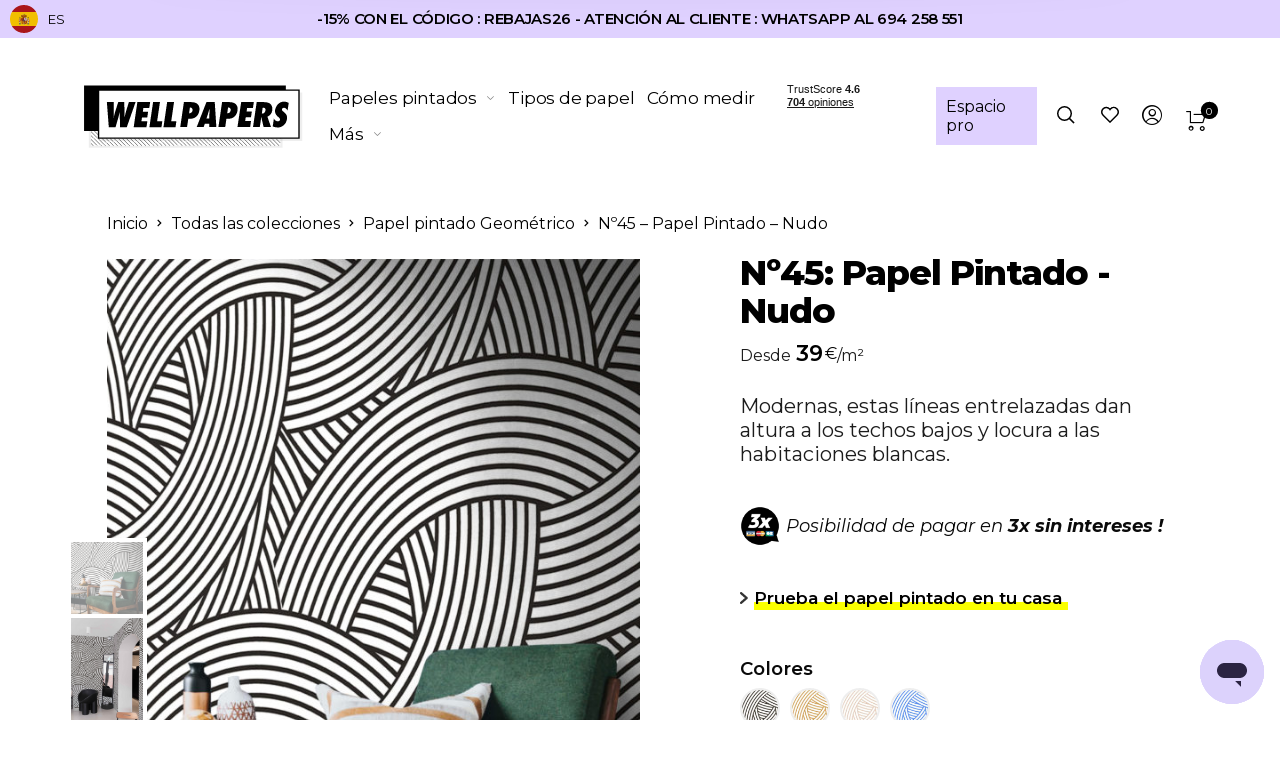

--- FILE ---
content_type: text/html; charset=UTF-8
request_url: https://www.wellpapers.com/es/papier-peint/n45-lignes-modernes-noir-et-blanc
body_size: 66153
content:
<!DOCTYPE html>

<html lang="es-ES" class="no-js">

<head>
	<meta charset="UTF-8">
    <meta name="viewport" content="width=device-width, initial-scale=1.0, maximum-scale=1.0, user-scalable=0" />

    <link rel="profile" href="http://gmpg.org/xfn/11">
    <link rel="pingback" href="">

					<script>document.documentElement.className = document.documentElement.className + ' yes-js js_active js'</script>
				<meta name='robots' content='index, follow, max-image-preview:large, max-snippet:-1, max-video-preview:-1' />
<link rel="alternate" hreflang="fr" href="https://www.wellpapers.com/papier-peint/n45-lignes-modernes-noir-et-blanc" />
<link rel="alternate" hreflang="es" href="https://www.wellpapers.com/es/papier-peint/n45-lignes-modernes-noir-et-blanc" />
<link rel="alternate" hreflang="en" href="https://www.wellpapers.com/en/wallpaper/n45-modern-black-and-white-lines" />
<link rel="alternate" hreflang="x-default" href="https://www.wellpapers.com/papier-peint/n45-lignes-modernes-noir-et-blanc" />

	<!-- This site is optimized with the Yoast SEO plugin v23.8 - https://yoast.com/wordpress/plugins/seo/ -->
	<title>Papel pintado de líneas entrelazadas en blanco y negro - Wellpapers</title><link rel="preload" data-rocket-preload as="style" href="https://fonts.googleapis.com/css2?family=DM+Sans:ital,opsz,wght@0,9..40,100..1000;1,9..40,100..1000&#038;family=DM+Serif+Text:ital@0;1&#038;family=DM+Sans:ital,wght@0,400&#038;family=DM+Serif+Display:ital,wght@0,400&#038;family=Montserrat:ital,wght@0,100;0,200;0,300;0,400;0,500;0,600;0,700;0,800;0,900;1,100;1,200;1,300;1,400;1,500;1,600;1,700;1,800;1,900&#038;display=swap" /><link rel="stylesheet" href="https://fonts.googleapis.com/css2?family=DM+Sans:ital,opsz,wght@0,9..40,100..1000;1,9..40,100..1000&#038;family=DM+Serif+Text:ital@0;1&#038;family=DM+Sans:ital,wght@0,400&#038;family=DM+Serif+Display:ital,wght@0,400&#038;family=Montserrat:ital,wght@0,100;0,200;0,300;0,400;0,500;0,600;0,700;0,800;0,900;1,100;1,200;1,300;1,400;1,500;1,600;1,700;1,800;1,900&#038;display=swap" media="print" onload="this.media='all'" /><noscript><link rel="stylesheet" href="https://fonts.googleapis.com/css2?family=DM+Sans:ital,opsz,wght@0,9..40,100..1000;1,9..40,100..1000&#038;family=DM+Serif+Text:ital@0;1&#038;family=DM+Sans:ital,wght@0,400&#038;family=DM+Serif+Display:ital,wght@0,400&#038;family=Montserrat:ital,wght@0,100;0,200;0,300;0,400;0,500;0,600;0,700;0,800;0,900;1,100;1,200;1,300;1,400;1,500;1,600;1,700;1,800;1,900&#038;display=swap" /></noscript>
	<meta name="description" content="Papel pintado con líneas entrelazadas. 100% en blanco y negro. Entrega gratuita en un plazo de 72 horas. Pago en 3x sin tasas disponible." />
	<link rel="canonical" href="https://www.wellpapers.com/es/papier-peint/n45-lignes-modernes-noir-et-blanc" />
	<meta property="og:locale" content="es_ES" />
	<meta property="og:type" content="article" />
	<meta property="og:title" content="Papel pintado de líneas entrelazadas en blanco y negro - Wellpapers" />
	<meta property="og:description" content="Papel pintado con líneas entrelazadas. 100% en blanco y negro. Entrega gratuita en un plazo de 72 horas. Pago en 3x sin tasas disponible." />
	<meta property="og:url" content="https://www.wellpapers.com/es/papier-peint/n45-lignes-modernes-noir-et-blanc" />
	<meta property="og:site_name" content="Wellpapers" />
	<meta property="article:publisher" content="https://www.facebook.com/Wellpapers.co" />
	<meta property="article:modified_time" content="2024-04-29T12:54:38+00:00" />
	<meta property="og:image" content="https://www.wellpapers.com/wp-content/uploads/2020/05/wallpaper41-scaled.jpg" />
	<meta property="og:image:width" content="1575" />
	<meta property="og:image:height" content="2560" />
	<meta property="og:image:type" content="image/jpeg" />
	<meta name="twitter:card" content="summary_large_image" />
	<script type="application/ld+json" class="yoast-schema-graph">{"@context":"https://schema.org","@graph":[{"@type":"WebPage","@id":"https://www.wellpapers.com/es/papier-peint/n45-lignes-modernes-noir-et-blanc","url":"https://www.wellpapers.com/es/papier-peint/n45-lignes-modernes-noir-et-blanc","name":"Papel pintado de líneas entrelazadas en blanco y negro - Wellpapers","isPartOf":{"@id":"https://www.wellpapers.com/es#website"},"primaryImageOfPage":{"@id":"https://www.wellpapers.com/es/papier-peint/n45-lignes-modernes-noir-et-blanc#primaryimage"},"image":{"@id":"https://www.wellpapers.com/es/papier-peint/n45-lignes-modernes-noir-et-blanc#primaryimage"},"thumbnailUrl":"https://cdn.wellpapers.com/wp-content/uploads/2020/05/wallpaper41-scaled-e1731575933518.jpg","datePublished":"2020-05-06T12:16:58+00:00","dateModified":"2024-04-29T12:54:38+00:00","description":"Papel pintado con líneas entrelazadas. 100% en blanco y negro. Entrega gratuita en un plazo de 72 horas. Pago en 3x sin tasas disponible.","breadcrumb":{"@id":"https://www.wellpapers.com/es/papier-peint/n45-lignes-modernes-noir-et-blanc#breadcrumb"},"inLanguage":"es","potentialAction":[{"@type":"ReadAction","target":["https://www.wellpapers.com/es/papier-peint/n45-lignes-modernes-noir-et-blanc"]}]},{"@type":"ImageObject","inLanguage":"es","@id":"https://www.wellpapers.com/es/papier-peint/n45-lignes-modernes-noir-et-blanc#primaryimage","url":"https://cdn.wellpapers.com/wp-content/uploads/2020/05/wallpaper41-scaled-e1731575933518.jpg","contentUrl":"https://cdn.wellpapers.com/wp-content/uploads/2020/05/wallpaper41-scaled-e1731575933518.jpg","width":1300,"height":2113,"caption":"papel pintado n45 líneas modernas entrada blanco y negro"},{"@type":"BreadcrumbList","@id":"https://www.wellpapers.com/es/papier-peint/n45-lignes-modernes-noir-et-blanc#breadcrumb","itemListElement":[{"@type":"ListItem","position":1,"name":"Home","item":"https://www.wellpapers.com/es"},{"@type":"ListItem","position":2,"name":"Catálogo","item":"https://www.wellpapers.com/es/catalogo"},{"@type":"ListItem","position":3,"name":"Nº45: Papel Pintado &#8211; Nudo"}]},{"@type":"WebSite","@id":"https://www.wellpapers.com/es#website","url":"https://www.wellpapers.com/es","name":"Wellpapers","description":"Créateur de papiers peints sur mesure","publisher":{"@id":"https://www.wellpapers.com/es#organization"},"potentialAction":[{"@type":"SearchAction","target":{"@type":"EntryPoint","urlTemplate":"https://www.wellpapers.com/es?s={search_term_string}"},"query-input":{"@type":"PropertyValueSpecification","valueRequired":true,"valueName":"search_term_string"}}],"inLanguage":"es"},{"@type":"Organization","@id":"https://www.wellpapers.com/es#organization","name":"Wellpapers","url":"https://www.wellpapers.com/es","logo":{"@type":"ImageObject","inLanguage":"es","@id":"https://www.wellpapers.com/es#/schema/logo/image/","url":"https://cdn.wellpapers.com/wp-content/uploads/2024/12/wellpapers-logo-for-pdf-invoice.svg","contentUrl":"https://cdn.wellpapers.com/wp-content/uploads/2024/12/wellpapers-logo-for-pdf-invoice.svg","width":349,"height":100,"caption":"Wellpapers"},"image":{"@id":"https://www.wellpapers.com/es#/schema/logo/image/"},"sameAs":["https://www.facebook.com/Wellpapers.co","https://www.linkedin.com/company/wellpapers/","https://www.instagram.com/wellpapers_com/","https://www.pinterest.fr/Wellpapers2020/_saved/","https://www.youtube.com/@wellpapers7351"]}]}</script>
	<!-- / Yoast SEO plugin. -->


<link rel='dns-prefetch' href='//static.klaviyo.com' />
<link rel='dns-prefetch' href='//js.hs-scripts.com' />
<link rel='dns-prefetch' href='//widget.trustpilot.com' />
<link rel='dns-prefetch' href='//fonts.googleapis.com' />
<link rel='dns-prefetch' href='//cdn.wellpapers.com' />
<link rel='dns-prefetch' href='//cdn.popt.in' />
<link rel='dns-prefetch' href='//display.popt.in' />
<link rel='dns-prefetch' href='//connect.facebook.net' />
<link rel='dns-prefetch' href='//script.hotjar.com' />
<link rel='dns-prefetch' href='//cdnjs.cloudflare.com' />
<link href='https://fonts.gstatic.com' crossorigin rel='preconnect' />
<link href='https://cdn.wellpapers.com' rel='preconnect' />
<link rel="alternate" type="application/rss+xml" title="Wellpapers &raquo; Feed" href="https://www.wellpapers.com/es/feed" />
<link rel="alternate" type="application/rss+xml" title="Wellpapers &raquo; Feed de los comentarios" href="https://www.wellpapers.com/es/comments/feed" />
<link rel='stylesheet' id='wc-stripe-blocks-checkout-style-css' href='https://cdn.wellpapers.com/wp-content/plugins/woocommerce-gateway-stripe/build/upe_blocks.css?ver=80aba14d0d0aecb5950a5419963416fe' type='text/css' media='all' />
<style id='wp-emoji-styles-inline-css' type='text/css'>

	img.wp-smiley, img.emoji {
		display: inline !important;
		border: none !important;
		box-shadow: none !important;
		height: 1em !important;
		width: 1em !important;
		margin: 0 0.07em !important;
		vertical-align: -0.1em !important;
		background: none !important;
		padding: 0 !important;
	}
</style>
<link rel='stylesheet' id='wp-block-library-css' href='https://cdn.wellpapers.com/wp-includes/css/dist/block-library/style.min.css?ver=6.6.2' type='text/css' media='all' />
<style id='wp-block-library-theme-inline-css' type='text/css'>
.wp-block-audio :where(figcaption){color:#555;font-size:13px;text-align:center}.is-dark-theme .wp-block-audio :where(figcaption){color:#ffffffa6}.wp-block-audio{margin:0 0 1em}.wp-block-code{border:1px solid #ccc;border-radius:4px;font-family:Menlo,Consolas,monaco,monospace;padding:.8em 1em}.wp-block-embed :where(figcaption){color:#555;font-size:13px;text-align:center}.is-dark-theme .wp-block-embed :where(figcaption){color:#ffffffa6}.wp-block-embed{margin:0 0 1em}.blocks-gallery-caption{color:#555;font-size:13px;text-align:center}.is-dark-theme .blocks-gallery-caption{color:#ffffffa6}:root :where(.wp-block-image figcaption){color:#555;font-size:13px;text-align:center}.is-dark-theme :root :where(.wp-block-image figcaption){color:#ffffffa6}.wp-block-image{margin:0 0 1em}.wp-block-pullquote{border-bottom:4px solid;border-top:4px solid;color:currentColor;margin-bottom:1.75em}.wp-block-pullquote cite,.wp-block-pullquote footer,.wp-block-pullquote__citation{color:currentColor;font-size:.8125em;font-style:normal;text-transform:uppercase}.wp-block-quote{border-left:.25em solid;margin:0 0 1.75em;padding-left:1em}.wp-block-quote cite,.wp-block-quote footer{color:currentColor;font-size:.8125em;font-style:normal;position:relative}.wp-block-quote.has-text-align-right{border-left:none;border-right:.25em solid;padding-left:0;padding-right:1em}.wp-block-quote.has-text-align-center{border:none;padding-left:0}.wp-block-quote.is-large,.wp-block-quote.is-style-large,.wp-block-quote.is-style-plain{border:none}.wp-block-search .wp-block-search__label{font-weight:700}.wp-block-search__button{border:1px solid #ccc;padding:.375em .625em}:where(.wp-block-group.has-background){padding:1.25em 2.375em}.wp-block-separator.has-css-opacity{opacity:.4}.wp-block-separator{border:none;border-bottom:2px solid;margin-left:auto;margin-right:auto}.wp-block-separator.has-alpha-channel-opacity{opacity:1}.wp-block-separator:not(.is-style-wide):not(.is-style-dots){width:100px}.wp-block-separator.has-background:not(.is-style-dots){border-bottom:none;height:1px}.wp-block-separator.has-background:not(.is-style-wide):not(.is-style-dots){height:2px}.wp-block-table{margin:0 0 1em}.wp-block-table td,.wp-block-table th{word-break:normal}.wp-block-table :where(figcaption){color:#555;font-size:13px;text-align:center}.is-dark-theme .wp-block-table :where(figcaption){color:#ffffffa6}.wp-block-video :where(figcaption){color:#555;font-size:13px;text-align:center}.is-dark-theme .wp-block-video :where(figcaption){color:#ffffffa6}.wp-block-video{margin:0 0 1em}:root :where(.wp-block-template-part.has-background){margin-bottom:0;margin-top:0;padding:1.25em 2.375em}
</style>
<style id='safe-svg-svg-icon-style-inline-css' type='text/css'>
.safe-svg-cover .safe-svg-inside{display:inline-block;max-width:100%}.safe-svg-cover svg{height:100%;max-height:100%;max-width:100%;width:100%}

</style>
<link rel='stylesheet' id='wc-blocks-vendors-style-css' href='https://cdn.wellpapers.com/wp-content/plugins/woocommerce/packages/woocommerce-blocks/build/wc-blocks-vendors-style.css?ver=10.0.6' type='text/css' media='all' />
<link rel='stylesheet' id='wc-blocks-style-css' href='https://cdn.wellpapers.com/wp-content/plugins/woocommerce/packages/woocommerce-blocks/build/wc-blocks-style.css?ver=10.0.6' type='text/css' media='all' />
<link rel='stylesheet' id='jquery-selectBox-css' href='https://cdn.wellpapers.com/wp-content/plugins/yith-woocommerce-wishlist/assets/css/jquery.selectBox.css?ver=1.2.0' type='text/css' media='all' />
<link rel='stylesheet' id='yith-wcwl-font-awesome-css' href='https://cdn.wellpapers.com/wp-content/plugins/yith-woocommerce-wishlist/assets/css/font-awesome.css?ver=4.7.0' type='text/css' media='all' />
<link rel='stylesheet' id='woocommerce_prettyPhoto_css-css' href='//cdn.wellpapers.com/wp-content/plugins/woocommerce/assets/css/prettyPhoto.css?ver=3.1.6' type='text/css' media='all' />
<link rel='stylesheet' id='yith-wcwl-main-css' href='https://cdn.wellpapers.com/wp-content/plugins/yith-woocommerce-wishlist/assets/css/style.css?ver=3.22.0' type='text/css' media='all' />
<style id='yith-wcwl-main-inline-css' type='text/css'>
.yith-wcwl-share li a{color: #FFFFFF;}.yith-wcwl-share li a:hover{color: #FFFFFF;}.yith-wcwl-share a.email{background: #FBB102; background-color: #FBB102;}.yith-wcwl-share a.email:hover{background: #595A5A; background-color: #595A5A;}.yith-wcwl-share a.whatsapp{background: #00A901; background-color: #00A901;}.yith-wcwl-share a.whatsapp:hover{background: #595A5A; background-color: #595A5A;}
</style>
<style id='classic-theme-styles-inline-css' type='text/css'>
/*! This file is auto-generated */
.wp-block-button__link{color:#fff;background-color:#32373c;border-radius:9999px;box-shadow:none;text-decoration:none;padding:calc(.667em + 2px) calc(1.333em + 2px);font-size:1.125em}.wp-block-file__button{background:#32373c;color:#fff;text-decoration:none}
</style>
<style id='global-styles-inline-css' type='text/css'>
:root{--wp--preset--aspect-ratio--square: 1;--wp--preset--aspect-ratio--4-3: 4/3;--wp--preset--aspect-ratio--3-4: 3/4;--wp--preset--aspect-ratio--3-2: 3/2;--wp--preset--aspect-ratio--2-3: 2/3;--wp--preset--aspect-ratio--16-9: 16/9;--wp--preset--aspect-ratio--9-16: 9/16;--wp--preset--color--black: #000000;--wp--preset--color--cyan-bluish-gray: #abb8c3;--wp--preset--color--white: #ffffff;--wp--preset--color--pale-pink: #f78da7;--wp--preset--color--vivid-red: #cf2e2e;--wp--preset--color--luminous-vivid-orange: #ff6900;--wp--preset--color--luminous-vivid-amber: #fcb900;--wp--preset--color--light-green-cyan: #7bdcb5;--wp--preset--color--vivid-green-cyan: #00d084;--wp--preset--color--pale-cyan-blue: #8ed1fc;--wp--preset--color--vivid-cyan-blue: #0693e3;--wp--preset--color--vivid-purple: #9b51e0;--wp--preset--gradient--vivid-cyan-blue-to-vivid-purple: linear-gradient(135deg,rgba(6,147,227,1) 0%,rgb(155,81,224) 100%);--wp--preset--gradient--light-green-cyan-to-vivid-green-cyan: linear-gradient(135deg,rgb(122,220,180) 0%,rgb(0,208,130) 100%);--wp--preset--gradient--luminous-vivid-amber-to-luminous-vivid-orange: linear-gradient(135deg,rgba(252,185,0,1) 0%,rgba(255,105,0,1) 100%);--wp--preset--gradient--luminous-vivid-orange-to-vivid-red: linear-gradient(135deg,rgba(255,105,0,1) 0%,rgb(207,46,46) 100%);--wp--preset--gradient--very-light-gray-to-cyan-bluish-gray: linear-gradient(135deg,rgb(238,238,238) 0%,rgb(169,184,195) 100%);--wp--preset--gradient--cool-to-warm-spectrum: linear-gradient(135deg,rgb(74,234,220) 0%,rgb(151,120,209) 20%,rgb(207,42,186) 40%,rgb(238,44,130) 60%,rgb(251,105,98) 80%,rgb(254,248,76) 100%);--wp--preset--gradient--blush-light-purple: linear-gradient(135deg,rgb(255,206,236) 0%,rgb(152,150,240) 100%);--wp--preset--gradient--blush-bordeaux: linear-gradient(135deg,rgb(254,205,165) 0%,rgb(254,45,45) 50%,rgb(107,0,62) 100%);--wp--preset--gradient--luminous-dusk: linear-gradient(135deg,rgb(255,203,112) 0%,rgb(199,81,192) 50%,rgb(65,88,208) 100%);--wp--preset--gradient--pale-ocean: linear-gradient(135deg,rgb(255,245,203) 0%,rgb(182,227,212) 50%,rgb(51,167,181) 100%);--wp--preset--gradient--electric-grass: linear-gradient(135deg,rgb(202,248,128) 0%,rgb(113,206,126) 100%);--wp--preset--gradient--midnight: linear-gradient(135deg,rgb(2,3,129) 0%,rgb(40,116,252) 100%);--wp--preset--font-size--small: 13px;--wp--preset--font-size--medium: 20px;--wp--preset--font-size--large: 36px;--wp--preset--font-size--x-large: 42px;--wp--preset--spacing--20: 0.44rem;--wp--preset--spacing--30: 0.67rem;--wp--preset--spacing--40: 1rem;--wp--preset--spacing--50: 1.5rem;--wp--preset--spacing--60: 2.25rem;--wp--preset--spacing--70: 3.38rem;--wp--preset--spacing--80: 5.06rem;--wp--preset--shadow--natural: 6px 6px 9px rgba(0, 0, 0, 0.2);--wp--preset--shadow--deep: 12px 12px 50px rgba(0, 0, 0, 0.4);--wp--preset--shadow--sharp: 6px 6px 0px rgba(0, 0, 0, 0.2);--wp--preset--shadow--outlined: 6px 6px 0px -3px rgba(255, 255, 255, 1), 6px 6px rgba(0, 0, 0, 1);--wp--preset--shadow--crisp: 6px 6px 0px rgba(0, 0, 0, 1);}:where(.is-layout-flex){gap: 0.5em;}:where(.is-layout-grid){gap: 0.5em;}body .is-layout-flex{display: flex;}.is-layout-flex{flex-wrap: wrap;align-items: center;}.is-layout-flex > :is(*, div){margin: 0;}body .is-layout-grid{display: grid;}.is-layout-grid > :is(*, div){margin: 0;}:where(.wp-block-columns.is-layout-flex){gap: 2em;}:where(.wp-block-columns.is-layout-grid){gap: 2em;}:where(.wp-block-post-template.is-layout-flex){gap: 1.25em;}:where(.wp-block-post-template.is-layout-grid){gap: 1.25em;}.has-black-color{color: var(--wp--preset--color--black) !important;}.has-cyan-bluish-gray-color{color: var(--wp--preset--color--cyan-bluish-gray) !important;}.has-white-color{color: var(--wp--preset--color--white) !important;}.has-pale-pink-color{color: var(--wp--preset--color--pale-pink) !important;}.has-vivid-red-color{color: var(--wp--preset--color--vivid-red) !important;}.has-luminous-vivid-orange-color{color: var(--wp--preset--color--luminous-vivid-orange) !important;}.has-luminous-vivid-amber-color{color: var(--wp--preset--color--luminous-vivid-amber) !important;}.has-light-green-cyan-color{color: var(--wp--preset--color--light-green-cyan) !important;}.has-vivid-green-cyan-color{color: var(--wp--preset--color--vivid-green-cyan) !important;}.has-pale-cyan-blue-color{color: var(--wp--preset--color--pale-cyan-blue) !important;}.has-vivid-cyan-blue-color{color: var(--wp--preset--color--vivid-cyan-blue) !important;}.has-vivid-purple-color{color: var(--wp--preset--color--vivid-purple) !important;}.has-black-background-color{background-color: var(--wp--preset--color--black) !important;}.has-cyan-bluish-gray-background-color{background-color: var(--wp--preset--color--cyan-bluish-gray) !important;}.has-white-background-color{background-color: var(--wp--preset--color--white) !important;}.has-pale-pink-background-color{background-color: var(--wp--preset--color--pale-pink) !important;}.has-vivid-red-background-color{background-color: var(--wp--preset--color--vivid-red) !important;}.has-luminous-vivid-orange-background-color{background-color: var(--wp--preset--color--luminous-vivid-orange) !important;}.has-luminous-vivid-amber-background-color{background-color: var(--wp--preset--color--luminous-vivid-amber) !important;}.has-light-green-cyan-background-color{background-color: var(--wp--preset--color--light-green-cyan) !important;}.has-vivid-green-cyan-background-color{background-color: var(--wp--preset--color--vivid-green-cyan) !important;}.has-pale-cyan-blue-background-color{background-color: var(--wp--preset--color--pale-cyan-blue) !important;}.has-vivid-cyan-blue-background-color{background-color: var(--wp--preset--color--vivid-cyan-blue) !important;}.has-vivid-purple-background-color{background-color: var(--wp--preset--color--vivid-purple) !important;}.has-black-border-color{border-color: var(--wp--preset--color--black) !important;}.has-cyan-bluish-gray-border-color{border-color: var(--wp--preset--color--cyan-bluish-gray) !important;}.has-white-border-color{border-color: var(--wp--preset--color--white) !important;}.has-pale-pink-border-color{border-color: var(--wp--preset--color--pale-pink) !important;}.has-vivid-red-border-color{border-color: var(--wp--preset--color--vivid-red) !important;}.has-luminous-vivid-orange-border-color{border-color: var(--wp--preset--color--luminous-vivid-orange) !important;}.has-luminous-vivid-amber-border-color{border-color: var(--wp--preset--color--luminous-vivid-amber) !important;}.has-light-green-cyan-border-color{border-color: var(--wp--preset--color--light-green-cyan) !important;}.has-vivid-green-cyan-border-color{border-color: var(--wp--preset--color--vivid-green-cyan) !important;}.has-pale-cyan-blue-border-color{border-color: var(--wp--preset--color--pale-cyan-blue) !important;}.has-vivid-cyan-blue-border-color{border-color: var(--wp--preset--color--vivid-cyan-blue) !important;}.has-vivid-purple-border-color{border-color: var(--wp--preset--color--vivid-purple) !important;}.has-vivid-cyan-blue-to-vivid-purple-gradient-background{background: var(--wp--preset--gradient--vivid-cyan-blue-to-vivid-purple) !important;}.has-light-green-cyan-to-vivid-green-cyan-gradient-background{background: var(--wp--preset--gradient--light-green-cyan-to-vivid-green-cyan) !important;}.has-luminous-vivid-amber-to-luminous-vivid-orange-gradient-background{background: var(--wp--preset--gradient--luminous-vivid-amber-to-luminous-vivid-orange) !important;}.has-luminous-vivid-orange-to-vivid-red-gradient-background{background: var(--wp--preset--gradient--luminous-vivid-orange-to-vivid-red) !important;}.has-very-light-gray-to-cyan-bluish-gray-gradient-background{background: var(--wp--preset--gradient--very-light-gray-to-cyan-bluish-gray) !important;}.has-cool-to-warm-spectrum-gradient-background{background: var(--wp--preset--gradient--cool-to-warm-spectrum) !important;}.has-blush-light-purple-gradient-background{background: var(--wp--preset--gradient--blush-light-purple) !important;}.has-blush-bordeaux-gradient-background{background: var(--wp--preset--gradient--blush-bordeaux) !important;}.has-luminous-dusk-gradient-background{background: var(--wp--preset--gradient--luminous-dusk) !important;}.has-pale-ocean-gradient-background{background: var(--wp--preset--gradient--pale-ocean) !important;}.has-electric-grass-gradient-background{background: var(--wp--preset--gradient--electric-grass) !important;}.has-midnight-gradient-background{background: var(--wp--preset--gradient--midnight) !important;}.has-small-font-size{font-size: var(--wp--preset--font-size--small) !important;}.has-medium-font-size{font-size: var(--wp--preset--font-size--medium) !important;}.has-large-font-size{font-size: var(--wp--preset--font-size--large) !important;}.has-x-large-font-size{font-size: var(--wp--preset--font-size--x-large) !important;}
:where(.wp-block-post-template.is-layout-flex){gap: 1.25em;}:where(.wp-block-post-template.is-layout-grid){gap: 1.25em;}
:where(.wp-block-columns.is-layout-flex){gap: 2em;}:where(.wp-block-columns.is-layout-grid){gap: 2em;}
:root :where(.wp-block-pullquote){font-size: 1.5em;line-height: 1.6;}
</style>
<style id='woocommerce-inline-inline-css' type='text/css'>
.woocommerce form .form-row .required { visibility: visible; }
</style>
<link rel='stylesheet' id='metorik-css-css' href='https://cdn.wellpapers.com/wp-content/plugins/metorik-helper/assets/css/metorik.css?ver=2.0.10' type='text/css' media='all' />
<link rel='stylesheet' id='barberry-app-css' href='https://cdn.wellpapers.com/wp-content/themes/wellpapers/assets/barberry.css?ver=e884c9b3' type='text/css' media='all' />
<link rel='stylesheet' id='stylesheet-css' href='https://cdn.wellpapers.com/wp-content/themes/wellpapers/style.css?ver=1.0' type='text/css' media='all' />
<link rel='stylesheet' id='taxopress-frontend-css-css' href='https://cdn.wellpapers.com/wp-content/plugins/simple-tags/assets/frontend/css/frontend.css?ver=3.35.1' type='text/css' media='all' />
<link rel='stylesheet' id='tawcvs-frontend-css' href='https://cdn.wellpapers.com/wp-content/plugins/variation-swatches-for-woocommerce/assets/css/frontend.css?ver=2.2.5' type='text/css' media='all' />
<link rel='stylesheet' id='wellpapers-css' href='https://cdn.wellpapers.com/wp-content/themes/wellpapers/assets/index.css?ver=e884c9b3' type='text/css' media='all' />


<style id='rocket-lazyload-inline-css' type='text/css'>
.rll-youtube-player{position:relative;padding-bottom:56.23%;height:0;overflow:hidden;max-width:100%;}.rll-youtube-player:focus-within{outline: 2px solid currentColor;outline-offset: 5px;}.rll-youtube-player iframe{position:absolute;top:0;left:0;width:100%;height:100%;z-index:100;background:0 0}.rll-youtube-player img{bottom:0;display:block;left:0;margin:auto;max-width:100%;width:100%;position:absolute;right:0;top:0;border:none;height:auto;-webkit-transition:.4s all;-moz-transition:.4s all;transition:.4s all}.rll-youtube-player img:hover{-webkit-filter:brightness(75%)}.rll-youtube-player .play{height:100%;width:100%;left:0;top:0;position:absolute;background:url(https://www.wellpapers.com/wp-content/plugins/wp-rocket/assets/img/youtube.png) no-repeat center;background-color: transparent !important;cursor:pointer;border:none;}.wp-embed-responsive .wp-has-aspect-ratio .rll-youtube-player{position:absolute;padding-bottom:0;width:100%;height:100%;top:0;bottom:0;left:0;right:0}
</style>
<script type="text/javascript" id="wpml-cookie-js-extra">
/* <![CDATA[ */
var wpml_cookies = {"wp-wpml_current_language":{"value":"es","expires":1,"path":"\/"}};
var wpml_cookies = {"wp-wpml_current_language":{"value":"es","expires":1,"path":"\/"}};
/* ]]> */
</script>
<script type="text/javascript" src="https://cdn.wellpapers.com/wp-content/plugins/sitepress-multilingual-cms/res/js/cookies/language-cookie.js?ver=476000" id="wpml-cookie-js" defer="defer" data-wp-strategy="defer"></script>
<script type="text/javascript" src="https://cdn.wellpapers.com/wp-includes/js/jquery/jquery.min.js?ver=3.7.1" id="jquery-core-js"></script>
<script type="text/javascript" src="https://cdn.wellpapers.com/wp-includes/js/jquery/jquery-migrate.min.js?ver=3.4.1" id="jquery-migrate-js"></script>
<script type="text/javascript" id="tp-js-js-extra">
/* <![CDATA[ */
var trustpilot_settings = {"key":"Fbi9kQ28afWSqFHQ","TrustpilotScriptUrl":"https:\/\/invitejs.trustpilot.com\/tp.min.js","IntegrationAppUrl":"\/\/ecommscript-integrationapp.trustpilot.com","PreviewScriptUrl":"\/\/ecommplugins-scripts.trustpilot.com\/v2.1\/js\/preview.min.js","PreviewCssUrl":"\/\/ecommplugins-scripts.trustpilot.com\/v2.1\/css\/preview.min.css","PreviewWPCssUrl":"\/\/ecommplugins-scripts.trustpilot.com\/v2.1\/css\/preview_wp.css","WidgetScriptUrl":"\/\/widget.trustpilot.com\/bootstrap\/v5\/tp.widget.bootstrap.min.js"};
/* ]]> */
</script>
<script type="text/javascript" src="https://cdn.wellpapers.com/wp-content/plugins/trustpilot-reviews/review/assets/js/headerScript.min.js?ver=1.0&#039; async=&#039;async" id="tp-js-js"></script>
<script type="text/javascript" src="https://cdn.wellpapers.com/wp-content/plugins/woocommerce/assets/js/jquery-blockui/jquery.blockUI.min.js?ver=2.7.0-wc.7.7.2" id="jquery-blockui-js"></script>
<script type="text/javascript" id="wc-add-to-cart-js-extra">
/* <![CDATA[ */
var wc_add_to_cart_params = {"ajax_url":"\/wp-admin\/admin-ajax.php?lang=es","wc_ajax_url":"\/es\/?wc-ajax=%%endpoint%%","i18n_view_cart":"Ver carrito","cart_url":"https:\/\/www.wellpapers.com\/es\/carrito","is_cart":"","cart_redirect_after_add":"no"};
/* ]]> */
</script>
<script type="text/javascript" src="https://cdn.wellpapers.com/wp-content/plugins/woocommerce/assets/js/frontend/add-to-cart.min.js?ver=7.7.2" id="wc-add-to-cart-js" data-rocket-defer defer></script>
<script type="text/javascript" src="https://cdn.wellpapers.com/wp-content/plugins/js_composer/assets/js/vendors/woocommerce-add-to-cart.js?ver=6.7.0" id="vc_woocommerce-add-to-cart-js-js" data-rocket-defer defer></script>
<script type="text/javascript" src="https://cdn.wellpapers.com/wp-content/plugins/simple-tags/assets/frontend/js/frontend.js?ver=3.35.1" id="taxopress-frontend-js-js" data-rocket-defer defer></script>
<script type="text/javascript" id="wc-settings-dep-in-header-js-after">
/* <![CDATA[ */
console.warn( "Scripts that have a dependency on [wc-settings, wc-blocks-checkout] must be loaded in the footer, klaviyo-klaviyo-checkout-block-editor-script was registered to load in the header, but has been switched to load in the footer instead. See https://github.com/woocommerce/woocommerce-gutenberg-products-block/pull/5059" );
console.warn( "Scripts that have a dependency on [wc-settings, wc-blocks-checkout] must be loaded in the footer, klaviyo-klaviyo-checkout-block-view-script was registered to load in the header, but has been switched to load in the footer instead. See https://github.com/woocommerce/woocommerce-gutenberg-products-block/pull/5059" );
/* ]]> */
</script>
<link rel="https://api.w.org/" href="https://www.wellpapers.com/es/wp-json/" /><link rel="alternate" title="JSON" type="application/json" href="https://www.wellpapers.com/es/wp-json/wp/v2/product/35955" /><link rel="EditURI" type="application/rsd+xml" title="RSD" href="https://www.wellpapers.com/xmlrpc.php?rsd" />
<meta name="generator" content="WordPress 6.6.2" />
<meta name="generator" content="WooCommerce 7.7.2" />
<link rel='shortlink' href='https://www.wellpapers.com/es?p=35955' />
<link rel="alternate" title="oEmbed (JSON)" type="application/json+oembed" href="https://www.wellpapers.com/es/wp-json/oembed/1.0/embed?url=https%3A%2F%2Fwww.wellpapers.com%2Fes%2Fpapier-peint%2Fn45-lignes-modernes-noir-et-blanc" />
<link rel="alternate" title="oEmbed (XML)" type="text/xml+oembed" href="https://www.wellpapers.com/es/wp-json/oembed/1.0/embed?url=https%3A%2F%2Fwww.wellpapers.com%2Fes%2Fpapier-peint%2Fn45-lignes-modernes-noir-et-blanc&#038;format=xml" />
<style>
         #wp-admin-bar-purge-all {
            display: none !important;
        }
    </style><meta name="generator" content="WPML ver:4.7.6 stt:1,4,2;" />

<!-- Google Analytics Integration -->
<script async src='https://www.googletagmanager.com/gtag/js?id=G-31EE8MFFW9'></script>
<script>
window.dataLayer = window.dataLayer || [];
function gtag(){dataLayer.push(arguments);}
gtag('consent', 'default', {"analytics_storage":"denied","ad_storage":"denied","ad_user_data":"denied","ad_personalization":"denied","wait_for_update":500});
gtag('js', new Date());
gtag('config', "G-31EE8MFFW9", {"allow_google_signals":true,"logged_in":"no"});
gtag('config', "AW-10937417582", {"allow_enhanced_conversions":true});
</script>
<script>
gtag('event', 'view_item', {"send_to":"G-31EE8MFFW9","currency":"EUR","value":39,"items":[{"item_id":"#35955","item_name":"Nº45 - Papel Pintado - Nudo","price":39,"item_category":"Todas las colecciones","item_category2":"Papel pintado Rayas","item_category3":"Papel pintado Geométrico"}]});
gtag('event', 'view_item', {"send_to":"AW-10937417582","value":39,"items":[{"id":"#35955","google_business_vertical":"retail"}]});
</script>

<!-- Google Tag Manager -->
<script>(function(w,d,s,l,i){w[l]=w[l]||[];w[l].push({'gtm.start':new Date().getTime(),event:'gtm.js'});var f=d.getElementsByTagName(s)[0],j=d.createElement(s),dl=l!='dataLayer'?'&l='+l:'';j.async=true;j.src='https://www.googletagmanager.com/gtm.js?id='+i+dl;f.parentNode.insertBefore(j,f);})(window,document,'script','dataLayer',"GTM-WTVNR6W");</script>

<!-- Zendesk Widget Code -->
<script id='ze-snippet' src='https://static.zdassets.com/ekr/snippet.js?key=a72d1ed6-9938-4fae-bf46-16d29cd2ee4d' data-rocket-defer defer></script>

<!-- Facebook No Script Code -->
<noscript><img height='1' width='1' style='display:none' alt='' src='https://www.facebook.com/tr?id=1064836787831869&ev=PageView&noscript=1'/></noscript>

<!-- Axeptio Cookies Banner -->
<script>window.axeptioSettings = {"clientId":"604a69ea8f5ec07be7499432","cookiesVersion":"prod-es"}; (function(d, s) {var t = d.getElementsByTagName(s)[0], e = d.createElement(s); e.async = true; e.src = '//static.axept.io/sdk.js'; t.parentNode.insertBefore(e, t);})(document, 'script');</script>

<!-- Axeptio Launchers -->
<script>
// Google Consent API
function updateAnalyticsConsent(it) { /*gtag('consent', 'update', {analytics_storage: it ? 'granted':'denied'}); console.log('analytics:', it ? 'granted':'denied')*/ }
function updateAdsConsent(it) { /*gtag('consent', 'update',  {ad_storage: it ? 'granted':'denied'}); console.log('ads:', it ? 'granted':'denied')*/ }
// Pinterest Pixel Launcher
if(!window.pintrk){window.pintrk=function(){window.pintrk.queue.push(Array.prototype.slice.call(arguments))};var n=window.pintrk;n.queue=[];n.version='3.0';}
function launchPinterest() {var t=document.createElement('script');t.async=!0;t.src='https://s.pinimg.com/ct/core.js';var r=document.getElementsByTagName('script')[0];r.parentNode.insertBefore(t,r)}
pintrk("load", "2613466857991");pintrk('page');
// Zendesk Widget
function setZendeskCookies(it){if(window.zE){zE('messenger:set','cookies',it?'all':'none');console.log('zendesk:',it?'granted':'denied')}}
// Microsoft Ads Conversion Launcher
(function(w,d,t,r,u){var f,n,i;w[u]=w[u]||[],f=function(){var o={ti:"283012011"};o.q=w[u],w[u]=new UET(o),w[u].push('pageLoad')},w.launchBing=function(){n=d.createElement(t),n.src=r,n.async=1,n.onload=n.onreadystatechange=function(){var s=this.readyState;s&&s!=='loaded'&&s!=='complete'||(f(),n.onload=n.onreadystatechange=null)},i=d.getElementsByTagName(t)[0],i.parentNode.insertBefore(n,i),w.uetq = w.uetq || [];w.uetq.push('consent', 'default', {'ad_storage': 'denied'});w.uetq.push('consent', 'update', {'ad_storage': 'granted'});}})(window,document,'script','//bat.bing.com/bat.js','uetq');
// Facebook Pixel Launcher
!function(f,b,e,n,t,s){f.fbq||(n=f.fbq=function(){n.callMethod?n.callMethod.apply(n,arguments):n.queue.push(arguments)},f._fbq||(f._fbq=n),(n.push=n).loaded=!0,n.version='2.0',n.queue=[],f.launchFacebookPixel=function(){(t=b.createElement(e)).async=!0,t.src='https://connect.facebook.net/en_US/fbevents.js',(s=b.getElementsByTagName(e)[0]).parentNode.insertBefore(t,s)})}(window,document,'script');
fbq('init', '1064836787831869', {});fbq('track', 'PageView');
// Microsoft Clarity Launcher
(function(c,l,a,r,i,t,y){c[a]=c[a]||function(){(c[a].q=c[a].q||[]).push(arguments)};t=l.createElement(r);t.async=1;t.src='https://www.clarity.ms/tag/'+i;y=l.getElementsByTagName(r)[0];y.parentNode.insertBefore(t,y)})(window, document, 'clarity', 'script', "ioa8evlupe");
function launchClarity(){clarity('consent')};
// Metorik Launcher
function launchMetorik() {(function (d, s, u, t) {t = d.createElement(s); t.async = 1; t.src = u; var e = d.getElementsByTagName(s)[0]; e.parentNode.insertBefore(t, e);})(document, 'script', "https:\/\/www.wellpapers.com\/wp-content\/plugins\/metorik-helper\/assets\/js\/metorik.min.js");}
var metorik_params = {"source_tracking":{"enabled":true,"cookie_lifetime":6,"session_length":30,"sbjs_domain":false,"cookie_name":"mtk_src_trk"},"cart_tracking":{"enabled":true,"cart_items_count":0,"item_was_added_to_cart":false,"wc_ajax_capture_customer_data_url":"\/es\/?wc-ajax=metorik_capture_customer_data","wc_ajax_email_opt_out_url":"\/es\/?wc-ajax=metorik_email_opt_out","wc_ajax_email_opt_in_url":"\/es\/?wc-ajax=metorik_email_opt_in","wc_ajax_seen_add_to_cart_form_url":"\/es\/?wc-ajax=metorik_seen_add_to_cart_form","add_cart_popup_should_scroll_to":true,"add_cart_popup_placement":"bottom","add_to_cart_should_mark_as_seen":true,"add_to_cart_form_selectors":[".ajax_add_to_cart",".single_add_to_cart_button"]},"nonce":"2a7515749c"};
// Klaviyo Launcher
function launchKlaviyo() {(function (d, s, u, t) {t = d.createElement(s); t.async = 1; t.src = u; var e = d.getElementsByTagName(s)[0]; e.parentNode.insertBefore(t, e);})(document, 'script', "\/\/static.klaviyo.com\/onsite\/js\/klaviyo.js?company_id=Vpp5AA");}
if (!window._learnq) window._learnq = [];
</script>

<!-- Axeptio Update Handler -->
<script>
void 0 === window._axcb && (window._axcb = []);
window._axcb.push(function(axeptio) {
axeptio.on('cookies:complete', function(choices) {
	if (choices.Pinterest && !launchPinterest.loaded) { launchPinterest.loaded=1; launchPinterest(); console.log('choice: Pinterest'); };
	if (choices.Bing && !launchBing.loaded) { launchBing.loaded=1; launchBing(); console.log('choice: Bing'); };
	if (choices.facebook_pixel && !launchFacebookPixel.loaded) { launchFacebookPixel.loaded=1; launchFacebookPixel(); console.log('choice: facebook_pixel'); };
	if (choices.Clarity && !launchClarity.loaded) { launchClarity.loaded=1; launchClarity(); console.log('choice: Clarity'); };
	if (choices.Metorik && !launchMetorik.loaded) { launchMetorik.loaded=1; launchMetorik(); console.log('choice: Metorik'); };
	if (choices.Klaviyo && !launchKlaviyo.loaded) { launchKlaviyo.loaded=1; launchKlaviyo(); console.log('choice: Klaviyo'); };
	updateAnalyticsConsent(choices.google_analytics);
	updateAdsConsent(choices.Google_Ads);
	setZendeskCookies(choices.zendesk);
});
});
</script>

	<noscript><style>.woocommerce-product-gallery{ opacity: 1 !important; }</style></noscript>
	<style type="text/css">.recentcomments a{display:inline !important;padding:0 !important;margin:0 !important;}</style>            <style>
                .woocommerce div.product .cart.variations_form .tawcvs-swatches,
                .woocommerce:not(.archive) li.product .cart.variations_form .tawcvs-swatches,
                .woocommerce.single-product .cart.variations_form .tawcvs-swatches,
                .wc-product-table-wrapper .cart.variations_form .tawcvs-swatches,
                .woocommerce.archive .cart.variations_form .tawcvs-swatches {
                    margin-top: 0px;
                    margin-right: 15px;
                    margin-bottom: 15px;
                    margin-left: 0px;
                    padding-top: 0px;
                    padding-right: 0px;
                    padding-bottom: 0px;
                    padding-left: 0px;
                }

                .woocommerce div.product .cart.variations_form .tawcvs-swatches .swatch-item-wrapper,
                .woocommerce:not(.archive) li.product .cart.variations_form .tawcvs-swatches .swatch-item-wrapper,
                .woocommerce.single-product .cart.variations_form .tawcvs-swatches .swatch-item-wrapper,
                .wc-product-table-wrapper .cart.variations_form .tawcvs-swatches .swatch-item-wrapper,
                .woocommerce.archive .cart.variations_form .tawcvs-swatches .swatch-item-wrapper {
                 margin-top: 0px !important;
                    margin-right: 15px !important;
                    margin-bottom: 15px !important;
                    margin-left: 0px !important;
                    padding-top: 0px !important;
                    padding-right: 0px !important;
                    padding-bottom: 0px !important;
                    padding-left: 0px !important;
                }

                /*tooltip*/
                .woocommerce div.product .cart.variations_form .tawcvs-swatches .swatch .swatch__tooltip,
                .woocommerce:not(.archive) li.product .cart.variations_form .tawcvs-swatches .swatch .swatch__tooltip,
                .woocommerce.single-product .cart.variations_form .tawcvs-swatches .swatch .swatch__tooltip,
                .wc-product-table-wrapper .cart.variations_form .tawcvs-swatches .swatch .swatch__tooltip,
                .woocommerce.archive .cart.variations_form .tawcvs-swatches .swatch .swatch__tooltip {
                 width: px;
                    max-width: px;
                    line-height: 1;
                }
            </style>
			<meta name="generator" content="Powered by WPBakery Page Builder - drag and drop page builder for WordPress."/>
<link rel="icon" href="https://cdn.wellpapers.com/wp-content/uploads/2020/09/cropped-WP-nb-04-1-32x32.jpg" sizes="32x32" />
<link rel="icon" href="https://cdn.wellpapers.com/wp-content/uploads/2020/09/cropped-WP-nb-04-1-192x192.jpg" sizes="192x192" />
<link rel="apple-touch-icon" href="https://cdn.wellpapers.com/wp-content/uploads/2020/09/cropped-WP-nb-04-1-180x180.jpg" />
<meta name="msapplication-TileImage" content="https://cdn.wellpapers.com/wp-content/uploads/2020/09/cropped-WP-nb-04-1-270x270.jpg" />
<noscript><style> .wpb_animate_when_almost_visible { opacity: 1; }</style></noscript>
<!-- Fix WGACTT plugin -->
<script>if (!window.wooptpmDataLayer) window.wooptpmDataLayer = {};</script>
<!-- End Fix WGACTT plugin -->
<noscript><style id="rocket-lazyload-nojs-css">.rll-youtube-player, [data-lazy-src]{display:none !important;}</style></noscript>
</head>

<body class="product-type-simple product-template-default single single-product postid-35955 wp-embed-responsive theme-wellpapers woocommerce woocommerce-page woocommerce-no-js no-offcanvas-animation header-has-no-title header-has-no-overlap bb_classic_notif notice_clickable tag-cloud-equal wpb-js-composer js-comp-ver-6.7.0 vc_responsive" data-footer-reveal="0"><div class="language-switcher-wpml">
<div class="language-switcher" tabindex="0">
  <a class="language-switcher-item language-switcher-current" href="#">
    <img class="language-switcher-flag" src="data:image/svg+xml,%3Csvg%20xmlns='http://www.w3.org/2000/svg'%20viewBox='0%200%2032%2032'%3E%3C/svg%3E" alt="es" title="Español" width="32" height="32" data-lazy-src="https://www.wellpapers.com/wp-content/themes/wellpapers/wpml/templates/language-switchers/wellpapers-language-switcher/flags/es.png"><noscript><img class="language-switcher-flag" src="https://www.wellpapers.com/wp-content/themes/wellpapers/wpml/templates/language-switchers/wellpapers-language-switcher/flags/es.png" alt="es" title="Español" width="32" height="32"></noscript>
    <span class="language-switcher-lang">ES</span>
  </a>
  <div class="language-switcher-menu">
        <a class="language-switcher-item" href="https://www.wellpapers.com/papier-peint/n45-lignes-modernes-noir-et-blanc">
      <img class="language-switcher-flag" src="data:image/svg+xml,%3Csvg%20xmlns='http://www.w3.org/2000/svg'%20viewBox='0%200%2032%2032'%3E%3C/svg%3E" alt="fr" title="Français" width="32" height="32" data-lazy-src="https://www.wellpapers.com/wp-content/themes/wellpapers/wpml/templates/language-switchers/wellpapers-language-switcher/flags/fr.png"><noscript><img class="language-switcher-flag" src="https://www.wellpapers.com/wp-content/themes/wellpapers/wpml/templates/language-switchers/wellpapers-language-switcher/flags/fr.png" alt="fr" title="Français" width="32" height="32"></noscript>
      <span class="language-switcher-lang">FR</span>
    </a>
        <a class="language-switcher-item" href="https://www.wellpapers.com/en/wallpaper/n45-modern-black-and-white-lines">
      <img class="language-switcher-flag" src="data:image/svg+xml,%3Csvg%20xmlns='http://www.w3.org/2000/svg'%20viewBox='0%200%2032%2032'%3E%3C/svg%3E" alt="en" title="English" width="32" height="32" data-lazy-src="https://www.wellpapers.com/wp-content/themes/wellpapers/wpml/templates/language-switchers/wellpapers-language-switcher/flags/en.png"><noscript><img class="language-switcher-flag" src="https://www.wellpapers.com/wp-content/themes/wellpapers/wpml/templates/language-switchers/wellpapers-language-switcher/flags/en.png" alt="en" title="English" width="32" height="32"></noscript>
      <span class="language-switcher-lang">EN</span>
    </a>
      </div>
</div>
</div>		<div class="simple-banner">
			<div class="simple-banner-text">-15% con el código : REBAJAS26 - ATENCIÓN AL CLIENTE : WHATSAPP AL 694 258 551</div>
		</div>
		
		<div id="svg-defs" class="svg-defs">
		<svg viewBox="0 0 40 40">
			<defs>

				<g id="i-search" class="nc-icon-wrapper" fill="none" stroke-width="2" stroke-linecap="square" stroke-miterlimit="10">
					<path data-color="color-2" d="M22 22l-5.6-5.6"/>
					<circle cx="10" cy="10" r="9"/>
				</g>

				<g id="i-wishlist" class="nc-icon-wrapper" stroke-width="2" stroke-linecap="square" stroke-miterlimit="10">
					<path fill="none" stroke-width="2" stroke-linecap="square" stroke-miterlimit="10" d="M21.243 3.757c-2.343-2.343-6.142-2.343-8.485 0-.289.289-.54.6-.757.927-.217-.327-.469-.639-.757-.927-2.343-2.343-6.142-2.343-8.485 0-2.343 2.343-2.343 6.142 0 8.485L12 21.485l9.243-9.243c2.343-2.343 2.343-6.142 0-8.485z"/>
				</g>

				<g id="i-compare" fill="none" stroke-width="2" class="nc-icon-wrapper" stroke-linecap="square" stroke-linejoin="miter" stroke-miterlimit="10">
					<path d="M2,12C2,6.5,6.5,2,12,2 c3.9,0,7.3,2.2,8.9,5.5" stroke-linecap="butt"/>
					<path d="m22 12c0 5.5-4.5 10-10 10-3.9 0-7.3-2.2-8.9-5.5" stroke-linecap="butt"/>
					<polyline points="21.8 1.7 21 7.6 15 6.8"/>
					<polyline points="2.2 22.3 3 16.4 9 17.2"/>
				</g>

				<g id="i-facebook" class="nc-icon-wrapper">
					<path d="M9.032 23L9 13H5V9h4V6.5C9 2.789 11.298 1 14.61 1c1.585 0 2.948.118 3.345.17v3.88H15.66c-1.8 0-2.15.856-2.15 2.112V9h5.241l-2 4h-3.24v10H9.032z"/>
				</g>

				<g id="i-back" class="nc-icon-wrapper" stroke-linecap="square" stroke-width="2" fill="none" stroke-miterlimit="10">
					<path data-cap="butt" data-color="color-2" stroke-linecap="butt" d="M30 16H2"/>
					<path d="M11 25l-9-9 9-9"/>
				</g>

				<g id="i-pinterest" class="nc-icon-wrapper">
					<path d="M12 0C5.4 0 0 5.4 0 12c0 5.1 3.2 9.4 7.6 11.2-.1-.9-.2-2.4 0-3.4.2-.9 1.4-6 1.4-6s-.3-.8-.3-1.8c0-1.7 1-2.9 2.2-2.9 1 0 1.5.8 1.5 1.7 0 1-.7 2.6-1 4-.3 1.2.6 2.2 1.8 2.2 2.1 0 3.8-2.2 3.8-5.5 0-2.9-2.1-4.9-5-4.9-3.4 0-5.4 2.6-5.4 5.2 0 1 .4 2.1.9 2.7.1.1.1.2.1.3-.1.4-.3 1.2-.3 1.4-.1.2-.2.3-.4.2-1.5-.7-2.4-2.9-2.4-4.6 0-3.8 2.8-7.3 7.9-7.3 4.2 0 7.4 3 7.4 6.9 0 4.1-2.6 7.5-6.2 7.5-1.2 0-2.4-.6-2.8-1.4 0 0-.6 2.3-.7 2.9-.3 1-1 2.3-1.5 3.1 1 .3 2.2.5 3.4.5 6.6 0 12-5.4 12-12S18.6 0 12 0z"/>
				</g>

				<g id="i-linkedin" class="nc-icon-wrapper">
					<path d="M23 0H1C.4 0 0 .4 0 1v22c0 .6.4 1 1 1h22c.6 0 1-.4 1-1V1c0-.6-.4-1-1-1zM7.1 20.5H3.6V9h3.6v11.5zM5.3 7.4c-1.1 0-2.1-.9-2.1-2.1 0-1.1.9-2.1 2.1-2.1 1.1 0 2.1.9 2.1 2.1 0 1.2-.9 2.1-2.1 2.1zm15.2 13.1h-3.6v-5.6c0-1.3 0-3-1.8-3-1.9 0-2.1 1.4-2.1 2.9v5.7H9.4V9h3.4v1.6c.5-.9 1.6-1.8 3.4-1.8 3.6 0 4.3 2.4 4.3 5.5v6.2z"/>
				</g>

				<g id="i-instagram" class="nc-icon-wrapper">
					<path d="M12 2.162c3.204 0 3.584.012 4.849.07 1.366.062 2.633.336 3.608 1.311.975.975 1.249 2.242 1.311 3.608.058 1.265.07 1.645.07 4.849s-.012 3.584-.07 4.849c-.062 1.366-.336 2.633-1.311 3.608-.975.975-2.242 1.249-3.608 1.311-1.265.058-1.645.07-4.849.07s-3.584-.012-4.849-.07c-1.366-.062-2.633-.336-3.608-1.311-.975-.975-1.249-2.242-1.311-3.608-.058-1.265-.07-1.645-.07-4.849s.012-3.584.07-4.849c.062-1.366.336-2.633 1.311-3.608.975-.975 2.242-1.249 3.608-1.311 1.265-.058 1.645-.07 4.849-.07M12 0C8.741 0 8.332.014 7.052.072c-1.95.089-3.663.567-5.038 1.942C.639 3.389.161 5.102.072 7.052.014 8.332 0 8.741 0 12c0 3.259.014 3.668.072 4.948.089 1.95.567 3.663 1.942 5.038 1.375 1.375 3.088 1.853 5.038 1.942C8.332 23.986 8.741 24 12 24s3.668-.014 4.948-.072c1.95-.089 3.663-.567 5.038-1.942 1.375-1.375 1.853-3.088 1.942-5.038.058-1.28.072-1.689.072-4.948s-.014-3.668-.072-4.948c-.089-1.95-.567-3.663-1.942-5.038C20.611.639 18.898.161 16.948.072 15.668.014 15.259 0 12 0z"/><path data-color="color-2" d="M12 5.838a6.162 6.162 0 1 0 0 12.324 6.162 6.162 0 0 0 0-12.324zM12 16a4 4 0 1 1 0-8 4 4 0 0 1 0 8z"/><circle data-color="color-2" cx="18.406" cy="5.594" r="1.44"/>
				</g>

				<g id="i-youtube" class="nc-icon-wrapper">
					<path d="M23.8 7.2s-.2-1.7-1-2.4c-.9-1-1.9-1-2.4-1-3.4-.2-8.4-.2-8.4-.2s-5 0-8.4.2c-.5.1-1.5.1-2.4 1-.7.7-1 2.4-1 2.4S0 9.1 0 11.1v1.8c0 1.9.2 3.9.2 3.9s.2 1.7 1 2.4c.9 1 2.1.9 2.6 1 1.9.2 8.2.2 8.2.2s5 0 8.4-.3c.5-.1 1.5-.1 2.4-1 .7-.7 1-2.4 1-2.4s.2-1.9.2-3.9V11c0-1.9-.2-3.8-.2-3.8zM9.5 15.1V8.4l6.5 3.4-6.5 3.3z"/>
				</g>

				<g id="i-telegram" class="nc-icon-wrapper">
					<path d="M22.2 1c-.3 0-.6.1-.9.2-.3.1-1.5.6-3.4 1.4-1.9.8-4.3 1.8-6.7 2.8l-9.6 4h.1s-.3.1-.7.3c-.2.1-.4.3-.5.5-.2.2-.3.6-.3 1 .1.7.5 1.1.8 1.3.3.2.6.3.6.3l4.5 1.5c.2.6 1.4 4.4 1.6 5.3.2.5.3.9.5 1.1l.3.3c.1 0 .1.1.2.1h.2c.7.2 1.3-.2 1.3-.2l2.6-2.4 4.4 3.4h.1c.9.4 1.9.2 2.3-.2.5-.4.7-.9.7-.9v-.1l3.4-17.5c.3-.2.3-.6.2-1-.1-.4-.4-.8-.7-1-.3-.2-.6-.2-1-.2zm0 1.9v.2l-3.4 17.3s0 .1-.1.1c-.1.1-.1.1-.4 0l-5.4-4.1-3.3 3 .7-4.4s8.4-7.9 8.8-8.2c.4-.3.2-.4.2-.4 0-.4-.5-.1-.5-.1L7.7 13l-5.3-1.8 9.6-4c2.4-1 4.9-2 6.7-2.8 1.9-.9 3.3-1.5 3.5-1.5-.1 0-.1 0 0 0z"/>
				</g>

				<g id="i-whatsapp" class="nc-icon-wrapper">
					<g>
						<path d="M.054 24l1.687-6.163a11.869 11.869 0 0 1-1.588-5.945C.156 5.335 5.493 0 12.05 0c3.182.001 6.17 1.24 8.415 3.488a11.819 11.819 0 0 1 3.481 8.413c-.002 6.557-5.34 11.893-11.896 11.893h-.005c-1.99-.001-3.947-.5-5.685-1.448L.054 24zm6.598-3.807l.361.214a9.875 9.875 0 0 0 5.033 1.378h.004c5.45 0 9.886-4.434 9.888-9.884a9.824 9.824 0 0 0-2.894-6.994 9.823 9.823 0 0 0-6.99-2.898c-5.454 0-9.89 4.434-9.892 9.884a9.86 9.86 0 0 0 1.512 5.26l.235.374-.999 3.648 3.742-.982z"/>
						<path d="M9.077 6.92c-.242-.579-.487-.5-.67-.51-.172-.008-.37-.01-.569-.01s-.52.074-.792.372c-.273.297-1.04 1.016-1.04 2.479 0 1.462 1.064 2.875 1.213 3.074.149.198 2.096 3.2 5.078 4.487.709.306 1.263.489 1.694.626.712.226 1.36.194 1.873.117.57-.085 1.758-.719 2.006-1.413.248-.694.248-1.289.173-1.413-.074-.124-.272-.198-.57-.347-.297-.149-1.758-.867-2.03-.967-.273-.099-.471-.148-.67.15-.197.297-.767.966-.94 1.164-.174.199-.347.223-.644.075-.298-.15-1.256-.463-2.39-1.475-.885-.788-1.481-1.761-1.655-2.059-.173-.297-.018-.458.13-.606.135-.133.298-.347.447-.52.148-.174.198-.298.297-.497.099-.198.05-.372-.025-.52-.074-.149-.669-1.612-.916-2.207z"/>
					</g>
				</g>

			<g id="i-mail" class="nc-icon-wrapper">
				<path d="M13.4 14.6a2.3 2.3 0 0 1-1.4.4 2.3 2.3 0 0 1-1.4-.4L0 8.9V19a3 3 0 0 0 3 3h18a3 3 0 0 0 3-3V8.9z"/>
				<path data-color="color-2" d="M21 2H3a3 3 0 0 0-3 3v1a1.05 1.05 0 0 0 .5.9l11 6a.9.9 0 0 0 .5.1.9.9 0 0 0 .5-.1l11-6A1.05 1.05 0 0 0 24 6V5a3 3 0 0 0-3-3z"/>
			</g>

		</defs>
	</svg>
	</div>
	
	<div id="bb-container" class="bb-container">

	
<header class="site-header header-left header-color-default header-has-bg" >

	<div class="header-inner">

		<div class="header-wrapper grid-container">

			<div class="header-sections grid-x align-middle">

				<div class="left-nav barberry-navigation mobile-nav cell auto">
					<nav class="navigation-foundation">
						<div class="menu-trigger grid-x align-middle">
							<div class="nav_burger cell shrink">
								<span class="burger_top"></span>
								<span class="burger_middle"></span>
								<span class="burger_bottom"></span>
							</div>
							<div class="menu-title cell auto">
								<span>Menu</span>
							</div>
						</div>
					</nav>
				</div><!-- end left-nav -->

				<div class="site-branding cell shrink text-center">

											<a href="https://www.wellpapers.com/es" rel="home">
							<img class="site-logo" src="data:image/svg+xml,%3Csvg%20xmlns='http://www.w3.org/2000/svg'%20viewBox='0%200%200%200'%3E%3C/svg%3E" title="Créateur de papiers peints sur mesure" alt="Wellpapers" data-lazy-src="https://cdn.wellpapers.com/wp-content/uploads/2024/03/wellpapers-logo.svg"><noscript><img class="site-logo" src="https://cdn.wellpapers.com/wp-content/uploads/2024/03/wellpapers-logo.svg" title="Créateur de papiers peints sur mesure" alt="Wellpapers"></noscript>
							<img class="sticky-logo" src="data:image/svg+xml,%3Csvg%20xmlns='http://www.w3.org/2000/svg'%20viewBox='0%200%200%200'%3E%3C/svg%3E" title="Créateur de papiers peints sur mesure" alt="Wellpapers" data-lazy-src="https://cdn.wellpapers.com/wp-content/uploads/2024/03/wellpapers-logo.svg"><noscript><img class="sticky-logo" src="https://cdn.wellpapers.com/wp-content/uploads/2024/03/wellpapers-logo.svg" title="Créateur de papiers peints sur mesure" alt="Wellpapers"></noscript>

													</a>

					
				</div><!-- end site-branding -->

				<div class="left-nav barberry-navigation cell auto">
					<nav class="navigation-foundation">
						<ul id="menu-primary-menu-spanish" class="dropdown menu" data-dropdown-menu data-hover-delay="150" data-closing-time="0"><li class="menu-item menu-item-has-children dropdown is-dropdown-submenu-parent is-mega-menu"><a class="dropdown-toggle" href="https://www.wellpapers.com/es/catalogo"><span>Papeles pintados</span></a>
<ul class="dropdown-submenu menu">
<li>
<div
style="background-image: url(); background-position:left top ; background-repeat:no-repeat; background-attachment:scroll; background-color:; width:800px" class="mega-menu-content">
<div class="grid-x">
	<div class="cell medium-3">
	<div class="menu-item-mega"><a  class="dropdown-toggle" href="https://www.wellpapers.com/es/papeles-pintados/coleccion/tendencias">Colecciones</a>
	<div class="mega-menu-submenu"><ul class="sub-menu check">
		<li class="menu-item"><a href="https://www.wellpapers.com/es/papeles-pintados/coleccion/novedades"><span>Novedades</span></a></li>
		<li class="menu-item"><a href="https://www.wellpapers.com/es/papeles-pintados/coleccion/pegatinas"><span>Pegatinas</span></a></li>
		<li class="menu-item"><a href="https://www.wellpapers.com/es/papeles-pintados/coleccion/tendencias/papel-pintado-animales"><span>Papel pintado Animales</span></a></li>
		<li class="menu-item"><a href="https://www.wellpapers.com/es/papeles-pintados/coleccion/tendencias/papel-pintado-art-deco"><span>Papel pintado Art decó</span></a></li>
		<li class="menu-item"><a href="https://www.wellpapers.com/es/papeles-pintados/coleccion/tendencias/cabecero-cama"><span>Cabecero de cama</span></a></li>
		<li class="menu-item"><a href="https://www.wellpapers.com/es/papeles-pintados/coleccion/tendencias/floral"><span>Papel pintado Floral</span></a></li>
		<li class="menu-item"><a href="https://www.wellpapers.com/es/papeles-pintados/coleccion/tendencias/geometrico"><span>Papel pintado Geométrico</span></a></li>
		<li class="menu-item"><a href="https://www.wellpapers.com/es/papeles-pintados/coleccion/tendencias/pop"><span>Papel pintado Pop</span></a></li>
		<li class="menu-item"><a href="https://www.wellpapers.com/es/papeles-pintados/coleccion/tendencias/paisaje"><span>Papel pintado Paisaje</span></a></li>
		<li class="menu-item"><a href="https://www.wellpapers.com/es/papeles-pintados/coleccion/tendencias/papel-pintado-palmeras"><span>Papel pintado Palmeras</span></a></li>
		<li class="menu-item"><a href="https://www.wellpapers.com/es/papeles-pintados/coleccion/tendencias/papel-pintado-playa"><span>Papel pintado Playa</span></a></li>
		<li class="menu-item"><a href="https://www.wellpapers.com/es/papeles-pintados/coleccion/tendencias/papel-pintado-rayas"><span>Papel pintado Rayas</span></a></li>
		<li class="menu-item"><a href="https://www.wellpapers.com/es/papeles-pintados/coleccion/tendencias/vintage"><span>Papel pintado Retro/Vintage</span></a></li>
		<li class="menu-item"><a href="https://www.wellpapers.com/es/papeles-pintados/coleccion/tendencias/vegetal"><span>Papel pintado Vegetal</span></a></li>

	</ul>
	</div></div>
</div>
	<div class="cell medium-4">
	<div class="menu-item-mega"><a  class="dropdown-toggle" href="https://www.wellpapers.com/es/papeles-pintados/habitaciones/todas-las-habitaciones">Habitaciones</a>
	<div class="mega-menu-submenu"><ul class="sub-menu check">
		<li class="menu-item"><a href="https://www.wellpapers.com/es/papeles-pintados/habitaciones/todas-las-habitaciones/cocina"><span>Cocina</span></a></li>
		<li class="menu-item"><a href="https://www.wellpapers.com/es/papeles-pintados/habitaciones/todas-las-habitaciones/cuarto-de-bano"><span>Cuarto de Baño</span></a></li>
		<li class="menu-item"><a href="https://www.wellpapers.com/es/papeles-pintados/habitaciones/todas-las-habitaciones/dormitorio"><span>Dormitorio</span></a></li>
		<li class="menu-item"><a href="https://www.wellpapers.com/es/papeles-pintados/habitaciones/todas-las-habitaciones/dormitorio-infantil"><span>Dormitorio Infantil</span></a></li>
		<li class="menu-item"><a href="https://www.wellpapers.com/es/papeles-pintados/habitaciones/todas-las-habitaciones/despacho"><span>Despacho</span></a></li>
		<li class="menu-item"><a href="https://www.wellpapers.com/es/papeles-pintados/habitaciones/todas-las-habitaciones/salon"><span>Salón</span></a></li>
		<li class="menu-item"><a href="https://www.wellpapers.com/es/papeles-pintados/habitaciones/todas-las-habitaciones/escalera"><span>Escalera</span></a></li>
		<li class="menu-item"><a href="https://www.wellpapers.com/es/papeles-pintados/habitaciones/todas-las-habitaciones/pasillo"><span>Pasillo</span></a></li>
		<li class="menu-item"><a href="https://www.wellpapers.com/es/papeles-pintados/habitaciones/todas-las-habitaciones/techo"><span>Techo</span></a></li>
		<li class="menu-item"><a href="https://www.wellpapers.com/es/papeles-pintados/habitaciones/todas-las-habitaciones/papel-pintado-wc"><span>WC</span></a></li>
		<li class="menu-item"><a href="https://www.wellpapers.com/es/papeles-pintados/habitaciones/espacios-publicos"><span>Espacios públicos</span></a></li>
		<li class="menu-item"><a href="#"><span>&#8212;&#8212;&#8211;</span></a></li>
		<li class="menu-item"><a href="https://www.wellpapers.com/es/papel-pintado/kit-de-instalacion"><span><span style="font-size:26px !important;font-family:'dm serif display',serif">Kit de instalación</span></span></a></li>

	</ul>
	</div></div>
</div>
	<div class="cell medium-4">
	<div class="menu-item-mega"><a >Colores</a>
	<div class="mega-menu-submenu"><ul class="menu-colors sub-menu check">
		<li class="menu-item"><a class="menu-item-color-link" href="https://www.wellpapers.com/es/papeles-pintados/color/verde"><span class="menu-item-color-swatch" style="background-color:#70a834;"></span><span class="menu-item-color-name">Verde</span></a></li>
		<li class="menu-item"><a class="menu-item-color-link" href="https://www.wellpapers.com/es/papeles-pintados/color/azul"><span class="menu-item-color-swatch" style="background-color:#68a3d1;"></span><span class="menu-item-color-name">Azul</span></a></li>
		<li class="menu-item"><a class="menu-item-color-link" href="https://www.wellpapers.com/es/papeles-pintados/color/amarillo"><span class="menu-item-color-swatch" style="background-color:#efef02;"></span><span class="menu-item-color-name">Amarillo</span></a></li>
		<li class="menu-item"><a class="menu-item-color-link" href="https://www.wellpapers.com/es/papeles-pintados/color/rojo"><span class="menu-item-color-swatch" style="background-color:#f24d4d;"></span><span class="menu-item-color-name">Rojo</span></a></li>
		<li class="menu-item"><a class="menu-item-color-link" href="https://www.wellpapers.com/es/papeles-pintados/color/negro"><span class="menu-item-color-swatch" style="background-color:#111111;"></span><span class="menu-item-color-name">Blanco y Negro</span></a></li>
		<li class="menu-item"><a class="menu-item-color-link" href="https://www.wellpapers.com/es/papeles-pintados/color/beige"><span class="menu-item-color-swatch" style="background-color:#e8dfd3;"></span><span class="menu-item-color-name">Beige</span></a></li>
		<li class="menu-item"><a class="menu-item-color-link" href="https://www.wellpapers.com/es/papeles-pintados/color/terracotta"><span class="menu-item-color-swatch" style="background-color:#cc624d;"></span><span class="menu-item-color-name">Terracotta</span></a></li>
		<li class="menu-item"><a class="menu-item-color-link" href="https://www.wellpapers.com/es/papeles-pintados/color/rosa"><span class="menu-item-color-swatch" style="background-color:#efaece;"></span><span class="menu-item-color-name">Rosa</span></a></li>
		<li class="menu-item"><a class="menu-item-color-link" href="https://www.wellpapers.com/es/papeles-pintados/color/naranja"><span class="menu-item-color-swatch" style="background-color:#ea8856;"></span><span class="menu-item-color-name">Naranja</span></a></li>
		<li class="menu-item"><a class="menu-item-color-link" href="https://www.wellpapers.com/es/papeles-pintados/color/purpura"><span class="menu-item-color-swatch" style="background-color:#c7afdd;"></span><span class="menu-item-color-name">Purpura</span></a></li>
		<li class="menu-item"><a class="menu-item-color-link" href="https://www.wellpapers.com/es/papeles-pintados/color/gris"><span class="menu-item-color-swatch" style="background-color:#dddddd;"></span><span class="menu-item-color-name">Gris</span></a></li>
		<li class="menu-item"><a class="menu-item-color-link" href="https://www.wellpapers.com/es/papeles-pintados/color/multicolor"><span data-bg="https://www.wellpapers.com/wp-content/themes/wellpapers/assets/images/multicolor.jpg" class="menu-item-color-swatch multicolor rocket-lazyload" style=""></span><span class="menu-item-color-name">Multicolor</span></a></li>
	</ul></div>
</div>
</div>

</div>
</div>
</li>
</ul>
</li>
<li class="menu-item"><a href="https://www.wellpapers.com/es/nuestros-papeles-pintados"><span>Tipos de papel</span></a></li>
<li class="menu-item"><a href="https://www.wellpapers.com/es/como-medir-su-pared"><span>Cómo medir</span></a></li>
<li class="menu-item menu-item-has-children dropdown is-dropdown-submenu-parent hasmenu"><a class="dropdown-toggle" href="#"><span>Más</span></a>
<ul class="dropdown-submenu menu">
	<li class="menu-item"><a href="https://www.wellpapers.com/es?post_type=product&#038;p=125993"><span>Muestras</span></a></li>
	<li class="menu-item"><a href="https://www.wellpapers.com/es/inspiraciones"><span>Fotos de clientes</span></a></li>
	<li class="menu-item"><a href="https://www.wellpapers.com/es/papier-peint/simulacion"><span>Planificador de proyectos</span></a></li>
	<li class="menu-item"><a href="https://www.wellpapers.com/es/blog"><span>Blog</span></a></li>

</ul>
</li>
</ul>									<div class="trustbox-mini ">
				<div class="trustpilot-widget mini" data-locale="es-ES" data-template-id="53aa8807dec7e10d38f59f32" data-businessunit-id="5fbe7a3caebbd30001f9b122" data-style-height="100%" data-style-width="100%" data-theme="light">
					<a href="https://es.trustpilot.com/review/wellpapers.com" target="_blank" rel="noopener">Trustpilot</a>
				</div>
			</div>
									<a href="https://www.wellpapers.com/es/profesionales" class="pro-space">
							<div>Espacio pro</div>
						</a>
						<div class="menu-trigger grid-x align-middle">
							<div class="nav_burger cell shrink">
								<span class="burger_top"></span>
								<span class="burger_middle"></span>
								<span class="burger_bottom"></span>
							</div>
							<div class="menu-title cell auto">
								<span>Menu</span>
							</div>
						</div>
					</nav>
				</div><!-- end left-nav -->

				<div class="tools cell shrink text-right">
					<div class="header-expanded-view">
						<div class="header-expanded-view-inner">
														<span id="header-search" class="header-search">
			<svg class="svg-icon" viewBox="0 0 24 24" enable-background="new 0 0 24 24" xml:space="preserve">
				<use x="0" y="0" xlink:href="#i-search"></use>
			</svg>
		</span>							<a class="header-wishlist" href="https://www.wellpapers.com/es/mi-cuenta?redirect_to=https%3A%2F%2Fwww.wellpapers.com%2Fes%2Fwishlist%3Fwishlist-action%26lang%3Des">
			<svg class="svg-icon" viewBox="0 0 24 24" xml:space="preserve">
				<use x="0" y="0" xlink:href="#i-wishlist"></use>
			</svg>
			<sup class="wishlist_items_number"></sup>
		</a>									<div class="header-account navigation-foundation">
			<ul class="dropdown menu my-account-form my-account-no-drop my-account-icon" data-close-on-click="false" data-close-on-click-inside="false" data-click-open="false" data-dropdown-menu data-hover-delay="150" data-closing-time="0" data-alignment="right">
									<li>
						<a href="https://www.wellpapers.com/es/mi-cuenta"><span>Mi cuenta</span></a>
											</li>
							</ul>
		</div>

								</div>
					</div><!-- end header-expanded-view -->

					<a href="https://www.wellpapers.com/es/carrito" class="link header-cart show-cart-icon">
			<span class="header-cart-title">Carrito</span>
			<span class="header-cart-count">
				<span class="header-cart-count-background"></span>
				<span class="header-cart-count-number">0</span>
			</span>
		</a>
				</div><!-- end tools -->

			</div><!-- end header-sections -->


		</div><!-- end header-wrapper -->


	</div><!-- end header-inner -->

</header>

    <!-- begin offcanvas_container -->
    <div class="offcanvas_container">

		<!-- begin offcanvas_main_content -->
		<div class="offcanvas_main_content">

			
		
		

<div id="primary" class="product-content-area">

	        
    <div id="content" class="site-content" role="main">

		
            
<div class="product_layout product_layout_default">

	<!-- begin product -->
	<div id="product-35955" class="product type-product first has-post-thumbnail product-type-simple">

		<!-- begin product-cells -->
		<div class="grid-x product-cells align-center">
			<!-- begin cell -->
			<div class="cell large-12 xlarge-10 xxlarge-9">

				<div class="trustbox-mobile shop">			<div class="trustpilot-widget " data-locale="es-ES" data-template-id="5419b732fbfb950b10de65e5" data-businessunit-id="5fbe7a3caebbd30001f9b122" data-style-height="24px" data-style-width="100%" data-theme="light">
				<a href="https://es.trustpilot.com/review/wellpapers.com" target="_blank" rel="noopener">Trustpilot</a>
			</div>
			</div>

				<nav class="woocommerce-breadcrumb"><a href="https://www.wellpapers.com/es">Inicio</a> <svg aria-hidden="true" role="img" xmlns="http://www.w3.org/2000/svg" viewBox="0 0 320 512"><path fill="currentColor" d="M285.476 272.971L91.132 467.314c-9.373 9.373-24.569 9.373-33.941 0l-22.667-22.667c-9.357-9.357-9.375-24.522-.04-33.901L188.505 256 34.484 101.255c-9.335-9.379-9.317-24.544.04-33.901l22.667-22.667c9.373-9.373 24.569-9.373 33.941 0L285.475 239.03c9.373 9.372 9.373 24.568.001 33.941z"></path></svg> <a href="https://www.wellpapers.com/es/papeles-pintados/coleccion/tendencias">Todas las colecciones</a> <svg aria-hidden="true" role="img" xmlns="http://www.w3.org/2000/svg" viewBox="0 0 320 512"><path fill="currentColor" d="M285.476 272.971L91.132 467.314c-9.373 9.373-24.569 9.373-33.941 0l-22.667-22.667c-9.357-9.357-9.375-24.522-.04-33.901L188.505 256 34.484 101.255c-9.335-9.379-9.317-24.544.04-33.901l22.667-22.667c9.373-9.373 24.569-9.373 33.941 0L285.475 239.03c9.373 9.372 9.373 24.568.001 33.941z"></path></svg> <a href="https://www.wellpapers.com/es/papeles-pintados/coleccion/tendencias/geometrico">Papel pintado Geométrico</a> <svg aria-hidden="true" role="img" xmlns="http://www.w3.org/2000/svg" viewBox="0 0 320 512"><path fill="currentColor" d="M285.476 272.971L91.132 467.314c-9.373 9.373-24.569 9.373-33.941 0l-22.667-22.667c-9.357-9.357-9.375-24.522-.04-33.901L188.505 256 34.484 101.255c-9.335-9.379-9.317-24.544.04-33.901l22.667-22.667c9.373-9.373 24.569-9.373 33.941 0L285.475 239.03c9.373 9.372 9.373 24.568.001 33.941z"></path></svg> Nº45 &#8211; Papel Pintado &#8211; Nudo</nav>
				<div class="woocommerce-notices-wrapper"></div>
				<!-- begin grid-x -->
				<div class="grid-x">

					<!-- begin product-images-cell -->
					<div class="product-images-cell cell small-12 medium-5 large-6  thumbs-left">

						<div class="product-images-wrapper">

							<div class="woocommerce-product-gallery woocommerce-product-gallery--with-images woocommerce-product-gallery--columns-4 images barberry-images" data-columns="4">

	<!-- begin product-images-inner -->
	<div class="product-images-inner">
		
	<div class="product_tool_buttons_placeholder">
			</div>

	<!-- begin product-image-wrapper -->
	<div class="product-image-wrapper">
		<figure id="product-images" class="woocommerce-product-gallery__wrapper">

				<div data-thumb="https://cdn.wellpapers.com/wp-content/uploads/2020/05/wallpaper41-scaled-200x200.jpg" class="woocommerce-product-gallery__image product-gallery-cell"><img width="600" height="975" src="https://cdn.wellpapers.com/wp-content/uploads/2020/05/wallpaper41-scaled-600x975.jpg" class="single-product-img wp-post-image" alt="papel pintado n45 líneas modernas entrada blanco y negro" title="papel pintado n45 líneas modernas entrada blanco y negro" data-caption="papel pintado n45 líneas modernas entrada blanco y negro" data-src="https://cdn.wellpapers.com/wp-content/uploads/2020/05/wallpaper41-scaled-e1731575933518.jpg" data-large_image="https://cdn.wellpapers.com/wp-content/uploads/2020/05/wallpaper41-scaled-e1731575933518.jpg" data-flickity-lazyload="https://cdn.wellpapers.com/wp-content/uploads/2020/05/wallpaper41-scaled-e1731575933518.jpg" data-large_image_width="1300" data-large_image_height="2113" decoding="async" srcset="https://cdn.wellpapers.com/wp-content/uploads/2020/05/wallpaper41-scaled-600x975.jpg 600w, https://cdn.wellpapers.com/wp-content/uploads/2020/05/wallpaper41-185x300.jpg 185w, https://cdn.wellpapers.com/wp-content/uploads/2020/05/wallpaper41-630x1024.jpg 630w, https://cdn.wellpapers.com/wp-content/uploads/2020/05/wallpaper41-768x1249.jpg 768w, https://cdn.wellpapers.com/wp-content/uploads/2020/05/wallpaper41-945x1536.jpg 945w, https://cdn.wellpapers.com/wp-content/uploads/2020/05/wallpaper41-1260x2048.jpg 1260w, https://cdn.wellpapers.com/wp-content/uploads/2020/05/wallpaper41-492x800.jpg 492w, https://cdn.wellpapers.com/wp-content/uploads/2020/05/wallpaper41-615x1000.jpg 615w, https://cdn.wellpapers.com/wp-content/uploads/2020/05/wallpaper41-scaled-e1731575933518.jpg 1300w" sizes="(max-width: 600px) 100vw, 600px" /></div><div data-thumb="https://cdn.wellpapers.com/wp-content/uploads/2020/05/n45-espacepublic-scaled.jpg" class="woocommerce-product-gallery__image product-gallery-cell"><img width="600" height="900" src="https://cdn.wellpapers.com/wp-content/uploads/2020/05/n45-espacepublic-scaled-600x900.jpg" class="single-product-img" alt="n45: papier peint noeud en noir et blanc espace public" title="n45-espacepublic" data-caption="n45: papier peint noeud en noir et blanc espace public" data-src="https://cdn.wellpapers.com/wp-content/uploads/2020/05/n45-espacepublic-scaled.jpg" data-large_image="https://cdn.wellpapers.com/wp-content/uploads/2020/05/n45-espacepublic-scaled.jpg" data-flickity-lazyload="https://cdn.wellpapers.com/wp-content/uploads/2020/05/n45-espacepublic-scaled.jpg" data-large_image_width="1707" data-large_image_height="2560" decoding="async" srcset="https://cdn.wellpapers.com/wp-content/uploads/2020/05/n45-espacepublic-scaled-600x900.jpg 600w, https://cdn.wellpapers.com/wp-content/uploads/2020/05/n45-espacepublic-scaled-300x450.jpg 300w, https://cdn.wellpapers.com/wp-content/uploads/2020/05/n45-espacepublic-200x300.jpg 200w, https://cdn.wellpapers.com/wp-content/uploads/2020/05/n45-espacepublic-683x1024.jpg 683w, https://cdn.wellpapers.com/wp-content/uploads/2020/05/n45-espacepublic-768x1152.jpg 768w, https://cdn.wellpapers.com/wp-content/uploads/2020/05/n45-espacepublic-1024x1536.jpg 1024w, https://cdn.wellpapers.com/wp-content/uploads/2020/05/n45-espacepublic-1365x2048.jpg 1365w, https://cdn.wellpapers.com/wp-content/uploads/2020/05/n45-espacepublic-533x800.jpg 533w, https://cdn.wellpapers.com/wp-content/uploads/2020/05/n45-espacepublic-667x1000.jpg 667w, https://cdn.wellpapers.com/wp-content/uploads/2020/05/n45-espacepublic-scaled.jpg 1707w" sizes="(max-width: 600px) 100vw, 600px" /></div><div data-thumb="https://cdn.wellpapers.com/wp-content/uploads/2020/05/Escritorio-45-200x200.jpg" class="woocommerce-product-gallery__image product-gallery-cell"><img width="600" height="900" src="https://cdn.wellpapers.com/wp-content/uploads/2020/05/Escritorio-45-scaled-600x900.jpg" class="single-product-img" alt="papel pintado n45 líneas modernas blanco y negro oficina" title="papel pintado n45 líneas modernas blanco y negro oficina" data-caption="papel pintado n45 líneas modernas blanco y negro oficina" data-src="https://cdn.wellpapers.com/wp-content/uploads/2020/05/Escritorio-45-scaled.jpg" data-large_image="https://cdn.wellpapers.com/wp-content/uploads/2020/05/Escritorio-45-scaled.jpg" data-flickity-lazyload="https://cdn.wellpapers.com/wp-content/uploads/2020/05/Escritorio-45-scaled.jpg" data-large_image_width="1707" data-large_image_height="2560" decoding="async" srcset="https://cdn.wellpapers.com/wp-content/uploads/2020/05/Escritorio-45-600x900.jpg 600w, https://cdn.wellpapers.com/wp-content/uploads/2020/05/Escritorio-45-300x450.jpg 300w, https://cdn.wellpapers.com/wp-content/uploads/2020/05/Escritorio-45-200x300.jpg 200w, https://cdn.wellpapers.com/wp-content/uploads/2020/05/Escritorio-45-683x1024.jpg 683w, https://cdn.wellpapers.com/wp-content/uploads/2020/05/Escritorio-45-768x1152.jpg 768w, https://cdn.wellpapers.com/wp-content/uploads/2020/05/Escritorio-45-1024x1536.jpg 1024w, https://cdn.wellpapers.com/wp-content/uploads/2020/05/Escritorio-45-1365x2048.jpg 1365w, https://cdn.wellpapers.com/wp-content/uploads/2020/05/Escritorio-45-533x800.jpg 533w, https://cdn.wellpapers.com/wp-content/uploads/2020/05/Escritorio-45-667x1000.jpg 667w, https://cdn.wellpapers.com/wp-content/uploads/2020/05/Escritorio-45-scaled.jpg 1707w" sizes="(max-width: 600px) 100vw, 600px" /></div><div data-thumb="https://cdn.wellpapers.com/wp-content/uploads/2020/05/N%C2%B045_2-200x200.jpg" class="woocommerce-product-gallery__image product-gallery-cell"><img width="600" height="899" src="https://cdn.wellpapers.com/wp-content/uploads/2020/05/N%C2%B045_2-600x899.jpg" class="single-product-img" alt="papel pintado n45 líneas modernas cocina blanca y negra" title="papel pintado n45 líneas modernas cocina blanca y negra" data-caption="papel pintado n45 líneas modernas cocina blanca y negra" data-src="https://cdn.wellpapers.com/wp-content/uploads/2020/05/N%C2%B045_2.jpg" data-large_image="https://cdn.wellpapers.com/wp-content/uploads/2020/05/N%C2%B045_2.jpg" data-flickity-lazyload="https://cdn.wellpapers.com/wp-content/uploads/2020/05/N%C2%B045_2.jpg" data-large_image_width="1709" data-large_image_height="2560" decoding="async" srcset="https://cdn.wellpapers.com/wp-content/uploads/2020/05/N%C2%B045_2-600x899.jpg 600w, https://cdn.wellpapers.com/wp-content/uploads/2020/05/N%C2%B045_2-300x450.jpg 300w, https://cdn.wellpapers.com/wp-content/uploads/2020/05/N%C2%B045_2-200x300.jpg 200w, https://cdn.wellpapers.com/wp-content/uploads/2020/05/N%C2%B045_2-684x1024.jpg 684w, https://cdn.wellpapers.com/wp-content/uploads/2020/05/N%C2%B045_2-768x1150.jpg 768w, https://cdn.wellpapers.com/wp-content/uploads/2020/05/N%C2%B045_2-1025x1536.jpg 1025w, https://cdn.wellpapers.com/wp-content/uploads/2020/05/N%C2%B045_2-1367x2048.jpg 1367w, https://cdn.wellpapers.com/wp-content/uploads/2020/05/N%C2%B045_2-534x800.jpg 534w, https://cdn.wellpapers.com/wp-content/uploads/2020/05/N%C2%B045_2-668x1000.jpg 668w, https://cdn.wellpapers.com/wp-content/uploads/2020/05/N%C2%B045_2.jpg 1709w" sizes="(max-width: 600px) 100vw, 600px" /></div><div data-thumb="https://cdn.wellpapers.com/wp-content/uploads/2020/05/N%C2%B045_M-scaled-200x200.jpg" class="woocommerce-product-gallery__image product-gallery-cell"><img width="600" height="899" src="https://cdn.wellpapers.com/wp-content/uploads/2020/05/N%C2%B045_M-scaled-600x899.jpg" class="single-product-img" alt="papel pintado n45 líneas modernas blanco y negro" title="papel pintado n45 líneas modernas blanco y negro" data-caption="papel pintado n45 líneas modernas blanco y negro" data-src="https://cdn.wellpapers.com/wp-content/uploads/2020/05/N%C2%B045_M-scaled.jpg" data-large_image="https://cdn.wellpapers.com/wp-content/uploads/2020/05/N%C2%B045_M-scaled.jpg" data-flickity-lazyload="https://cdn.wellpapers.com/wp-content/uploads/2020/05/N%C2%B045_M-scaled.jpg" data-large_image_width="1709" data-large_image_height="2560" decoding="async" srcset="https://cdn.wellpapers.com/wp-content/uploads/2020/05/N%C2%B045_M-scaled-600x899.jpg 600w, https://cdn.wellpapers.com/wp-content/uploads/2020/05/N%C2%B045_M-scaled-300x450.jpg 300w, https://cdn.wellpapers.com/wp-content/uploads/2020/05/N%C2%B045_M-200x300.jpg 200w, https://cdn.wellpapers.com/wp-content/uploads/2020/05/N%C2%B045_M-684x1024.jpg 684w, https://cdn.wellpapers.com/wp-content/uploads/2020/05/N%C2%B045_M-768x1150.jpg 768w, https://cdn.wellpapers.com/wp-content/uploads/2020/05/N%C2%B045_M-1026x1536.jpg 1026w, https://cdn.wellpapers.com/wp-content/uploads/2020/05/N%C2%B045_M-1367x2048.jpg 1367w, https://cdn.wellpapers.com/wp-content/uploads/2020/05/N%C2%B045_M-534x800.jpg 534w, https://cdn.wellpapers.com/wp-content/uploads/2020/05/N%C2%B045_M-668x1000.jpg 668w, https://cdn.wellpapers.com/wp-content/uploads/2020/05/N%C2%B045_M-scaled.jpg 1709w" sizes="(max-width: 600px) 100vw, 600px" /></div>
		</figure>		
	</div>
	<!-- end product-image-wrapper -->



	</div>
	<!-- end product-images-inner -->			
	
		
			
				<!-- begin product-vr-thumbnails-wrapper -->
				<div class="product-vr-thumbnails-wrapper">
					<!-- begin product-thumbnails -->
					<div class="product-vr-thumbnails-container" data-thumb="5" data-parallax='{"y" : 30, "smoothness": 20}'>
						<!-- begin product-thumbnails -->
						<div class="product-vr-thumbnails">
						</div>
						<!-- end product-thumbnails -->
					</div>
					<!-- end product-thumbnails-container -->
				</div>
				<!-- end product-vr-thumbnails-wrapper -->
			
		<!-- begin product-thumbnails-wrapper -->
		<div class="product-thumbnails-wrapper">

		<!-- begin product-thumbnails -->
		<div class="product-thumbnails-container" data-thumb="5"  data-parallax='{"y" : 30, "smoothness": 20}'>
			<!-- begin product-thumbnails -->
			<div class="product-thumbnails">
			</div>
			<!-- end product-thumbnails -->
		</div>
		<!-- end product-thumbnails-container -->

		</div>
		<!-- end product-thumbnails-wrapper -->

		
		

</div>
		<form class="variations_form mobile">
			<div class="product-variations">
				<div class="product-variations-title">Colores</div>
				<div class="product-variations-list">
											<div class="product-variations-item" data-id="80d616f5" data-idx="0">
							<div class="product-variations-thumbnail">
								<img class="product-variations-img" src="data:image/svg+xml,%3Csvg%20xmlns='http://www.w3.org/2000/svg'%20viewBox='0%200%200%200'%3E%3C/svg%3E" alt="" data-lazy-src="https://cdn.wellpapers.com/wp-content/uploads/2020/05/n45-noir-150x150.jpg"><noscript><img class="product-variations-img" src="https://cdn.wellpapers.com/wp-content/uploads/2020/05/n45-noir-150x150.jpg" alt=""></noscript>
							</div>
							<div class="product-variations-tooltip">Negro</div>
						</div>
												<div class="product-variations-item" data-id="704c5fe0" data-idx="1">
							<div class="product-variations-thumbnail">
								<img class="product-variations-img" src="data:image/svg+xml,%3Csvg%20xmlns='http://www.w3.org/2000/svg'%20viewBox='0%200%200%200'%3E%3C/svg%3E" alt="" data-lazy-src="https://cdn.wellpapers.com/wp-content/uploads/2020/05/n45-dore-150x150.jpg"><noscript><img class="product-variations-img" src="https://cdn.wellpapers.com/wp-content/uploads/2020/05/n45-dore-150x150.jpg" alt=""></noscript>
							</div>
							<div class="product-variations-tooltip">Doré</div>
						</div>
												<div class="product-variations-item" data-id="c9b6e129" data-idx="2">
							<div class="product-variations-thumbnail">
								<img class="product-variations-img" src="data:image/svg+xml,%3Csvg%20xmlns='http://www.w3.org/2000/svg'%20viewBox='0%200%200%200'%3E%3C/svg%3E" alt="" data-lazy-src="https://cdn.wellpapers.com/wp-content/uploads/2020/05/n45-beige-150x150.jpg"><noscript><img class="product-variations-img" src="https://cdn.wellpapers.com/wp-content/uploads/2020/05/n45-beige-150x150.jpg" alt=""></noscript>
							</div>
							<div class="product-variations-tooltip">Beige</div>
						</div>
												<div class="product-variations-item" data-id="2c5b1517" data-idx="3">
							<div class="product-variations-thumbnail">
								<img class="product-variations-img" src="data:image/svg+xml,%3Csvg%20xmlns='http://www.w3.org/2000/svg'%20viewBox='0%200%200%200'%3E%3C/svg%3E" alt="" data-lazy-src="https://cdn.wellpapers.com/wp-content/uploads/2020/05/n45-blue-150x150.jpg"><noscript><img class="product-variations-img" src="https://cdn.wellpapers.com/wp-content/uploads/2020/05/n45-blue-150x150.jpg" alt=""></noscript>
							</div>
							<div class="product-variations-tooltip">Azul</div>
						</div>
										</div>
			</div>
		</form>
				<div class="product-after-image">
			<div class="product-after-image-explain">
				<div class="product-after-image-explain-item">
					Los colores pueden variar según la pantalla.				</div>
				<div class="product-after-image-explain-item">
									</div>
			</div>
			<div class="product-after-image-wishlist product_summary_bottom_inner">
				
<div
	class="yith-wcwl-add-to-wishlist add-to-wishlist-35955  no-icon wishlist-fragment on-first-load"
	data-fragment-ref="35955"
	data-fragment-options="{&quot;base_url&quot;:&quot;&quot;,&quot;in_default_wishlist&quot;:false,&quot;is_single&quot;:true,&quot;show_exists&quot;:false,&quot;product_id&quot;:35955,&quot;parent_product_id&quot;:35955,&quot;product_type&quot;:&quot;simple&quot;,&quot;show_view&quot;:true,&quot;browse_wishlist_text&quot;:&quot;Ver mi lista&quot;,&quot;already_in_wishslist_text&quot;:&quot;Produit d\u00e9j\u00e0 pr\u00e9sent dans la liste de souhaits&quot;,&quot;product_added_text&quot;:&quot;Produit ajout\u00e9 !&quot;,&quot;heading_icon&quot;:&quot;&quot;,&quot;available_multi_wishlist&quot;:false,&quot;disable_wishlist&quot;:false,&quot;show_count&quot;:false,&quot;ajax_loading&quot;:false,&quot;loop_position&quot;:&quot;after_add_to_cart&quot;,&quot;item&quot;:&quot;add_to_wishlist&quot;}"
>
			
			<!-- ADD TO WISHLIST -->
			
<div class="yith-wcwl-add-button">
	<span
		class="add_to_wishlist single_add_to_wishlist"
		data-product-id="35955"
		data-product-type="simple"
		data-original-product-id="35955"
		data-title="Agregar a mi lista"
		rel="nofollow"
	>
				<span>Agregar a mi lista</span>
</span>
</div>

			<!-- COUNT TEXT -->
			
			</div>
			</div>
		</div>
		
						</div>

					</div>
					<!-- end product-images-cell -->

					<!-- begin product-info-cell -->
					<div class="product-info-cell cell small-12 medium-7 large-6">

						<!-- <div class="product-info-wrapper" data-parallax='{"y" : -100, "smoothness": 10}'> -->
							<div class="product-info-wrapper">

							<!-- begin product_summary_top -->
							<div class="product_summary_top">

								<!-- begin title-wrapper -->
								<div class="title-wrapper">

									
									<!-- begin page-title-wrapper -->
									<div class="page-title-wrapper">
										<h1 class="product-title-long product_title entry-title">Nº45: Papel Pintado - Nudo</h1>										<div class="product_title">
											<p class="price">
<span class="price-from">Desde</span>
<span class="woocommerce-Price-amount amount"><bdi>39<span class="woocommerce-Price-currencySymbol">&euro;</span></bdi></span><span class="price-unit">/m²</span>
</p>
										</div>
									</div>
									<!-- end page-title-wrapper -->
								</div>
								<!-- end title-wrapper -->

							</div>
							<!-- end product_summary_top -->

							<!-- begin product_summary_middle -->
							<div class="product_summary_middle">
								<div class="woocommerce-product-details__short-description">
	<p><span style="font-weight: 400;">Modernas,</span><span style="font-weight: 400;"> estas líneas entrelazadas dan altura a los techos bajos y locura a las habitaciones blancas.</span></p>
</div>
			<section class="payment-3x">
				<img width="126" height="126" class="payment-3x-icon" src="data:image/svg+xml,%3Csvg%20xmlns='http://www.w3.org/2000/svg'%20viewBox='0%200%20126%20126'%3E%3C/svg%3E" alt="" data-lazy-src="https://www.wellpapers.com/wp-content/themes/wellpapers/assets/images/3x-sans-frais.png" /><noscript><img width="126" height="126" class="payment-3x-icon" src="https://www.wellpapers.com/wp-content/themes/wellpapers/assets/images/3x-sans-frais.png" alt="" /></noscript>
				<div class="payment-3x-text">
					<em>Posibilidad de pagar en <strong>3x sin intereses !</strong></em>
				</div>
			</section>
					<div class="product-simulation">
			<div class="product-simulation-bullet"></div>
			<a class="product-simulation-text" href="/es/papier-peint/simulacion?id=35955">Prueba el papel pintado en tu casa</a>
		</div>
				<form class="variations_form desktop">
			<div class="product-variations">
				<div class="product-variations-title">Colores</div>
				<div class="product-variations-list">
											<div class="product-variations-item" data-id="80d616f5" data-idx="0">
							<div class="product-variations-thumbnail">
								<img class="product-variations-img" src="data:image/svg+xml,%3Csvg%20xmlns='http://www.w3.org/2000/svg'%20viewBox='0%200%200%200'%3E%3C/svg%3E" alt="" data-lazy-src="https://cdn.wellpapers.com/wp-content/uploads/2020/05/n45-noir-150x150.jpg"><noscript><img class="product-variations-img" src="https://cdn.wellpapers.com/wp-content/uploads/2020/05/n45-noir-150x150.jpg" alt=""></noscript>
							</div>
							<div class="product-variations-tooltip">Negro</div>
						</div>
												<div class="product-variations-item" data-id="704c5fe0" data-idx="1">
							<div class="product-variations-thumbnail">
								<img class="product-variations-img" src="data:image/svg+xml,%3Csvg%20xmlns='http://www.w3.org/2000/svg'%20viewBox='0%200%200%200'%3E%3C/svg%3E" alt="" data-lazy-src="https://cdn.wellpapers.com/wp-content/uploads/2020/05/n45-dore-150x150.jpg"><noscript><img class="product-variations-img" src="https://cdn.wellpapers.com/wp-content/uploads/2020/05/n45-dore-150x150.jpg" alt=""></noscript>
							</div>
							<div class="product-variations-tooltip">Doré</div>
						</div>
												<div class="product-variations-item" data-id="c9b6e129" data-idx="2">
							<div class="product-variations-thumbnail">
								<img class="product-variations-img" src="data:image/svg+xml,%3Csvg%20xmlns='http://www.w3.org/2000/svg'%20viewBox='0%200%200%200'%3E%3C/svg%3E" alt="" data-lazy-src="https://cdn.wellpapers.com/wp-content/uploads/2020/05/n45-beige-150x150.jpg"><noscript><img class="product-variations-img" src="https://cdn.wellpapers.com/wp-content/uploads/2020/05/n45-beige-150x150.jpg" alt=""></noscript>
							</div>
							<div class="product-variations-tooltip">Beige</div>
						</div>
												<div class="product-variations-item" data-id="2c5b1517" data-idx="3">
							<div class="product-variations-thumbnail">
								<img class="product-variations-img" src="data:image/svg+xml,%3Csvg%20xmlns='http://www.w3.org/2000/svg'%20viewBox='0%200%200%200'%3E%3C/svg%3E" alt="" data-lazy-src="https://cdn.wellpapers.com/wp-content/uploads/2020/05/n45-blue-150x150.jpg"><noscript><img class="product-variations-img" src="https://cdn.wellpapers.com/wp-content/uploads/2020/05/n45-blue-150x150.jpg" alt=""></noscript>
							</div>
							<div class="product-variations-tooltip">Azul</div>
						</div>
										</div>
			</div>
		</form>
				<section class="wallpaper-quality-info">
							<div class="wallpaper-quality-info-item">
					<img class="wallpaper-quality-info-icon" src="data:image/svg+xml,%3Csvg%20xmlns='http://www.w3.org/2000/svg'%20viewBox='0%200%200%200'%3E%3C/svg%3E" alt="" data-lazy-src="https://cdn.wellpapers.com/wp-content/uploads/2021/02/fire-resistant.svg" /><noscript><img class="wallpaper-quality-info-icon" src="https://cdn.wellpapers.com/wp-content/uploads/2021/02/fire-resistant.svg" alt="" /></noscript>
					<div class="wallpaper-quality-info-text">Soporte ignífugo</div>
				</div>
							<div class="wallpaper-quality-info-item">
					<img class="wallpaper-quality-info-icon" src="data:image/svg+xml,%3Csvg%20xmlns='http://www.w3.org/2000/svg'%20viewBox='0%200%200%200'%3E%3C/svg%3E" alt="" data-lazy-src="https://cdn.wellpapers.com/wp-content/uploads/2021/02/humidity-resistant.svg" /><noscript><img class="wallpaper-quality-info-icon" src="https://cdn.wellpapers.com/wp-content/uploads/2021/02/humidity-resistant.svg" alt="" /></noscript>
					<div class="wallpaper-quality-info-text">Resistente a la humedad</div>
				</div>
							<div class="wallpaper-quality-info-item">
					<img class="wallpaper-quality-info-icon" src="data:image/svg+xml,%3Csvg%20xmlns='http://www.w3.org/2000/svg'%20viewBox='0%200%200%200'%3E%3C/svg%3E" alt="" data-lazy-src="https://cdn.wellpapers.com/wp-content/uploads/2021/02/washable.svg" /><noscript><img class="wallpaper-quality-info-icon" src="https://cdn.wellpapers.com/wp-content/uploads/2021/02/washable.svg" alt="" /></noscript>
					<div class="wallpaper-quality-info-text">Superficie lavable</div>
				</div>
							<div class="wallpaper-quality-info-item">
					<img class="wallpaper-quality-info-icon" src="data:image/svg+xml,%3Csvg%20xmlns='http://www.w3.org/2000/svg'%20viewBox='0%200%200%200'%3E%3C/svg%3E" alt="" data-lazy-src="https://cdn.wellpapers.com/wp-content/uploads/2021/04/sun.svg" /><noscript><img class="wallpaper-quality-info-icon" src="https://cdn.wellpapers.com/wp-content/uploads/2021/04/sun.svg" alt="" /></noscript>
					<div class="wallpaper-quality-info-text">Resistente al sol</div>
				</div>
					</section>
									</div>
							<!-- end product_summary_middle -->

							<!-- begin product_summary_middle -->
							<div class="product_summary_bottom">
								
								<div style="margin-top: 40px"></div>

								
								<a class="button alt progress-btn configure_button" href="https://www.wellpapers.com/es/configurateur/n45-lignes-modernes-noir-et-blanc">Personalizar</a>

								<a class="button alt progress-btn configure_button configure_button_mobile" href="https://www.wellpapers.com/es/configurateur/n45-lignes-modernes-noir-et-blanc">Personalizar</a>

								
								<div class="product_summary_bottom_inner">
											<section class="shop-with-confidence">
							<div class="shop-with-confidence-item">
					<div class="shop-with-confidence-bullet"></div>
					<div class="shop-with-confidence-text">Entrega gratuita 48-72h</div>
				</div>
							<div class="shop-with-confidence-item">
					<div class="shop-with-confidence-bullet"></div>
					<div class="shop-with-confidence-text">Satisfacción o cambio</div>
				</div>
							<div class="shop-with-confidence-item">
					<div class="shop-with-confidence-bullet"></div>
					<div class="shop-with-confidence-text">Pago seguro</div>
				</div>
							<div class="shop-with-confidence-item">
					<div class="shop-with-confidence-bullet"></div>
					<div class="shop-with-confidence-text">Pago disponible en 3x sin intereses!</div>
				</div>
					</section>
				<section class="product-links">
							<div class="product-links-item">
					<div class="product-links-bullet"></div>
					<a class="product-links-text" href="https://cdn.wellpapers.com/guides/es/guias-de-instalacion.pdf" target="_blank">Descargar las guías de instalación</a>
				</div>
					</section>
										</div>
							</div>
							<!-- end product_summary_middle -->

						</div>

					</div>
					<!-- end product-info-cell -->

				</div>
				<!-- end grid-x -->

			</div>
			<!-- end cell -->
		</div>
		<!-- end product-cells -->

		<!-- begin single-bottom-inview -->
		<div class="single-bottom-inview">
			<!-- begin product-tabs-cells -->
			<div class="grid-x align-center product-tabs-cells">
				<!-- begin cell -->
				<div class="cell large-12">
									</div>
				<!-- end cell -->
			</div>
			<!-- end product-tabs-cells -->

					</div>
		<!-- end single-bottom-inview -->

		<!-- begin single-bottom-inview -->
		<div class="single-bottom-inview">

			<!-- begin align-center -->
			<div class="grid-x align-center">
				<!-- begin cell -->
				<div class="cell large-9">
									</div>
				<!-- end cell -->
			</div>
			<!-- end align-center -->

			<script>fbq("track", "ViewContent", {"content_name":"N\u00ba45 - Papel Pintado - Nudo","content_ids":["wc_post_id_35955"],"content_type":"product","contents":[{"id":"wc_post_id_35955","quantity":1}],"content_category":"Papel pintado Geom\u00e9trico","value":39,"currency":"EUR","source":"woocommerce","version":"7.7.2"}, {"eventID":"112dbe18-cd3e-4156-a35a-6dce948a402a"})</script>

			<div class="grid-container product_info_wrapper">
				<div class="single_product_summary_info">
					<div class="grid-x">
						<div class="cell large-12">
										<section class="section-product-info">
				<style type="text/css" data-type="vc_custom-css">.vc-paper-types-video .rll-youtube-player {
    position: absolute;
    height: 100%;
    width: 100%;
}</style><style type="text/css" data-type="vc_shortcodes-custom-css">.vc_custom_1649862965399{margin-top: 40px !important;}.vc_custom_1623435054670{margin-top: 60px !important;border-top-width: 1px !important;border-right-width: 1px !important;border-bottom-width: 1px !important;border-left-width: 1px !important;padding-top: 80px !important;padding-right: 100px !important;padding-bottom: 80px !important;padding-left: 100px !important;border-left-color: #444444 !important;border-right-color: #444444 !important;border-top-color: #444444 !important;border-bottom-color: #444444 !important;}</style><div style=""class="normal_height vc_row wpb_row vc_row-fluid vc_custom_1649862965399"><div class="wpb_column vc_column_container vc_col-sm-12"><div class="vc_column-inner"><div class="wpb_wrapper">
	<div class="wpb_text_column wpb_content_element  pb-our-papers" >
		<div class="wpb_wrapper">
			<h2 style="font-size: 30px; text-align: center;">¿Qué papel debo utilizar?</h2>

		</div>
	</div>
</div></div></div></div><div style=""id="tipos de papel" class="normal_height vc_row wpb_row vc_row-fluid"><div class="wpb_column vc_column_container vc_col-sm-12"><div class="vc_column-inner"><div class="wpb_wrapper">

<div class="vc-paper-types  " >

	<div class="vc-paper-types-columns">

		<div class="vc-paper-types-column col-1">

			<h3 class="vc-paper-types-title">Vinilo adhesivo</h3>

			<div class="vc-paper-types-subtitle">
				<p>Brillante, autoadhesivo de alta calidad (con tecnología de micro puntos)</p>
			</div>

			<div class="vc-paper-types-image">
				<img decoding="async" width="1091" height="1030" src="data:image/svg+xml,%3Csvg%20xmlns='http://www.w3.org/2000/svg'%20viewBox='0%200%201091%201030'%3E%3C/svg%3E" class="attachment-full size-full" alt="papier peint adhesif" data-lazy-srcset="https://cdn.wellpapers.com/wp-content/uploads/2020/10/adhesif-2-min.jpg 1091w, https://cdn.wellpapers.com/wp-content/uploads/2020/10/adhesif-2-min-600x566.jpg 600w, https://cdn.wellpapers.com/wp-content/uploads/2020/10/adhesif-2-min-300x283.jpg 300w, https://cdn.wellpapers.com/wp-content/uploads/2020/10/adhesif-2-min-1024x967.jpg 1024w, https://cdn.wellpapers.com/wp-content/uploads/2020/10/adhesif-2-min-768x725.jpg 768w, https://cdn.wellpapers.com/wp-content/uploads/2020/10/adhesif-2-min-847x800.jpg 847w, https://cdn.wellpapers.com/wp-content/uploads/2020/10/adhesif-2-min-1059x1000.jpg 1059w" data-lazy-sizes="(max-width: 1091px) 100vw, 1091px" data-lazy-src="https://cdn.wellpapers.com/wp-content/uploads/2020/10/adhesif-2-min.jpg" /><noscript><img decoding="async" width="1091" height="1030" src="https://cdn.wellpapers.com/wp-content/uploads/2020/10/adhesif-2-min.jpg" class="attachment-full size-full" alt="papier peint adhesif" srcset="https://cdn.wellpapers.com/wp-content/uploads/2020/10/adhesif-2-min.jpg 1091w, https://cdn.wellpapers.com/wp-content/uploads/2020/10/adhesif-2-min-600x566.jpg 600w, https://cdn.wellpapers.com/wp-content/uploads/2020/10/adhesif-2-min-300x283.jpg 300w, https://cdn.wellpapers.com/wp-content/uploads/2020/10/adhesif-2-min-1024x967.jpg 1024w, https://cdn.wellpapers.com/wp-content/uploads/2020/10/adhesif-2-min-768x725.jpg 768w, https://cdn.wellpapers.com/wp-content/uploads/2020/10/adhesif-2-min-847x800.jpg 847w, https://cdn.wellpapers.com/wp-content/uploads/2020/10/adhesif-2-min-1059x1000.jpg 1059w" sizes="(max-width: 1091px) 100vw, 1091px" /></noscript>			</div>

			<div class="vc-paper-types-wrapper">

				<div class="vc-paper-types-link">
					<a class="vc-paper-types-documentation" href="https://cdn.wellpapers.com/guides/es/guia-adhesivo.pdf" target="_blank">Descargar la guía de instalación</a>
				</div>

			</div>

			<div class="vc-paper-types-footer">
				<div class="vc-paper-types-footer-icon">
					<img decoding="async" width="40" height="40" src="data:image/svg+xml,%3Csvg%20xmlns='http://www.w3.org/2000/svg'%20viewBox='0%200%2040%2040'%3E%3C/svg%3E" class="attachment-40x40 size-40x40" alt="" data-lazy-src="https://cdn.wellpapers.com/wp-content/uploads/2021/02/fire-resistant.svg" /><noscript><img decoding="async" width="40" height="40" src="https://cdn.wellpapers.com/wp-content/uploads/2021/02/fire-resistant.svg" class="attachment-40x40 size-40x40" alt="" /></noscript>					Soporte ignífugo				</div>
				<div class="vc-paper-types-footer-icon">
					<img decoding="async" width="40" height="40" src="data:image/svg+xml,%3Csvg%20xmlns='http://www.w3.org/2000/svg'%20viewBox='0%200%2040%2040'%3E%3C/svg%3E" class="attachment-40x40 size-40x40" alt="" data-lazy-src="https://cdn.wellpapers.com/wp-content/uploads/2021/02/humidity-resistant.svg" /><noscript><img decoding="async" width="40" height="40" src="https://cdn.wellpapers.com/wp-content/uploads/2021/02/humidity-resistant.svg" class="attachment-40x40 size-40x40" alt="" /></noscript>					Resistente a la humedad				</div>
				<div class="vc-paper-types-footer-icon">
					<img decoding="async" width="40" height="40" src="data:image/svg+xml,%3Csvg%20xmlns='http://www.w3.org/2000/svg'%20viewBox='0%200%2040%2040'%3E%3C/svg%3E" class="attachment-40x40 size-40x40" alt="" data-lazy-src="https://cdn.wellpapers.com/wp-content/uploads/2021/02/washable.svg" /><noscript><img decoding="async" width="40" height="40" src="https://cdn.wellpapers.com/wp-content/uploads/2021/02/washable.svg" class="attachment-40x40 size-40x40" alt="" /></noscript>					Superficie lavable				</div>
				<div class="vc-paper-types-footer-icon">
					<img decoding="async" width="40" height="40" src="data:image/svg+xml,%3Csvg%20xmlns='http://www.w3.org/2000/svg'%20viewBox='0%200%2040%2040'%3E%3C/svg%3E" class="attachment-40x40 size-40x40" alt="" data-lazy-src="https://cdn.wellpapers.com/wp-content/uploads/2021/04/sun.svg" /><noscript><img decoding="async" width="40" height="40" src="https://cdn.wellpapers.com/wp-content/uploads/2021/04/sun.svg" class="attachment-40x40 size-40x40" alt="" /></noscript>					Resistente a la luz				</div>
			</div>

		</div>

		<div class="vc-paper-types-column col-2">

			<h3 class="vc-paper-types-title">Estándar preencolado</h3>

			<div class="vc-paper-types-subtitle">
				<p>Blanco roto, efecto de papel estándar. Peso 230 g/m². Nuestro papel estrella. </p>
			</div>

			<div class="vc-paper-types-image">
				<img decoding="async" width="1258" height="1228" src="data:image/svg+xml,%3Csvg%20xmlns='http://www.w3.org/2000/svg'%20viewBox='0%200%201258%201228'%3E%3C/svg%3E" class="attachment-full size-full" alt="papier peint pre-encolle standard" data-lazy-srcset="https://cdn.wellpapers.com/wp-content/uploads/2020/10/standard-1-min.jpg 1258w, https://cdn.wellpapers.com/wp-content/uploads/2020/10/standard-1-min-600x586.jpg 600w, https://cdn.wellpapers.com/wp-content/uploads/2020/10/standard-1-min-300x293.jpg 300w, https://cdn.wellpapers.com/wp-content/uploads/2020/10/standard-1-min-1024x1000.jpg 1024w, https://cdn.wellpapers.com/wp-content/uploads/2020/10/standard-1-min-768x750.jpg 768w, https://cdn.wellpapers.com/wp-content/uploads/2020/10/standard-1-min-820x800.jpg 820w" data-lazy-sizes="(max-width: 1258px) 100vw, 1258px" data-lazy-src="https://cdn.wellpapers.com/wp-content/uploads/2020/10/standard-1-min.jpg" /><noscript><img decoding="async" width="1258" height="1228" src="https://cdn.wellpapers.com/wp-content/uploads/2020/10/standard-1-min.jpg" class="attachment-full size-full" alt="papier peint pre-encolle standard" srcset="https://cdn.wellpapers.com/wp-content/uploads/2020/10/standard-1-min.jpg 1258w, https://cdn.wellpapers.com/wp-content/uploads/2020/10/standard-1-min-600x586.jpg 600w, https://cdn.wellpapers.com/wp-content/uploads/2020/10/standard-1-min-300x293.jpg 300w, https://cdn.wellpapers.com/wp-content/uploads/2020/10/standard-1-min-1024x1000.jpg 1024w, https://cdn.wellpapers.com/wp-content/uploads/2020/10/standard-1-min-768x750.jpg 768w, https://cdn.wellpapers.com/wp-content/uploads/2020/10/standard-1-min-820x800.jpg 820w" sizes="(max-width: 1258px) 100vw, 1258px" /></noscript>			</div>

			<div class="vc-paper-types-wrapper">

				<div class="vc-paper-types-link">
					<a class="vc-paper-types-documentation" href="https://cdn.wellpapers.com/guides/es/guia-preencolado.pdf" target="_blank">Descargar la guía de instalación</a>
				</div>

			</div>

			<div class="vc-paper-types-footer">
				<div class="vc-paper-types-footer-icon">
					<img decoding="async" width="40" height="40" src="data:image/svg+xml,%3Csvg%20xmlns='http://www.w3.org/2000/svg'%20viewBox='0%200%2040%2040'%3E%3C/svg%3E" class="attachment-40x40 size-40x40" alt="" data-lazy-src="https://cdn.wellpapers.com/wp-content/uploads/2021/02/fire-resistant.svg" /><noscript><img decoding="async" width="40" height="40" src="https://cdn.wellpapers.com/wp-content/uploads/2021/02/fire-resistant.svg" class="attachment-40x40 size-40x40" alt="" /></noscript>					Soporte ignífugo				</div>
				<div class="vc-paper-types-footer-icon">
					<img decoding="async" width="40" height="40" src="data:image/svg+xml,%3Csvg%20xmlns='http://www.w3.org/2000/svg'%20viewBox='0%200%2040%2040'%3E%3C/svg%3E" class="attachment-40x40 size-40x40" alt="" data-lazy-src="https://cdn.wellpapers.com/wp-content/uploads/2021/02/humidity-resistant.svg" /><noscript><img decoding="async" width="40" height="40" src="https://cdn.wellpapers.com/wp-content/uploads/2021/02/humidity-resistant.svg" class="attachment-40x40 size-40x40" alt="" /></noscript>					Resistente a la humedad				</div>
				<div class="vc-paper-types-footer-icon">
					<img decoding="async" width="40" height="40" src="data:image/svg+xml,%3Csvg%20xmlns='http://www.w3.org/2000/svg'%20viewBox='0%200%2040%2040'%3E%3C/svg%3E" class="attachment-40x40 size-40x40" alt="" data-lazy-src="https://cdn.wellpapers.com/wp-content/uploads/2021/04/sun.svg" /><noscript><img decoding="async" width="40" height="40" src="https://cdn.wellpapers.com/wp-content/uploads/2021/04/sun.svg" class="attachment-40x40 size-40x40" alt="" /></noscript>					Resistente a la luz				</div>
				<div class="vc-paper-types-footer-icon">
					<img decoding="async" width="40" height="40" src="data:image/svg+xml,%3Csvg%20xmlns='http://www.w3.org/2000/svg'%20viewBox='0%200%2040%2040'%3E%3C/svg%3E" class="attachment-40x40 size-40x40" alt="Certification FSC" data-lazy-src="https://cdn.wellpapers.com/wp-content/uploads/2022/07/fsc-logo-01.png" /><noscript><img decoding="async" width="40" height="40" src="https://cdn.wellpapers.com/wp-content/uploads/2022/07/fsc-logo-01.png" class="attachment-40x40 size-40x40" alt="Certification FSC" /></noscript>					Certificación FSC				</div>
			</div>

		</div>

		<div class="vc-paper-types-column col-3">

			<h3 class="vc-paper-types-title">Preencolado Premium</h3>

			<div class="vc-paper-types-subtitle">
				<p>Blanco roto, efecto de fibra textil</p>
			</div>

			<div class="vc-paper-types-image">
				<img decoding="async" width="1256" height="1150" src="data:image/svg+xml,%3Csvg%20xmlns='http://www.w3.org/2000/svg'%20viewBox='0%200%201256%201150'%3E%3C/svg%3E" class="attachment-full size-full" alt="papier peint pre-encolle premium" data-lazy-srcset="https://cdn.wellpapers.com/wp-content/uploads/2020/10/premium-1-min.jpg 1256w, https://cdn.wellpapers.com/wp-content/uploads/2020/10/premium-1-min-600x549.jpg 600w, https://cdn.wellpapers.com/wp-content/uploads/2020/10/premium-1-min-300x275.jpg 300w, https://cdn.wellpapers.com/wp-content/uploads/2020/10/premium-1-min-1024x938.jpg 1024w, https://cdn.wellpapers.com/wp-content/uploads/2020/10/premium-1-min-768x703.jpg 768w, https://cdn.wellpapers.com/wp-content/uploads/2020/10/premium-1-min-874x800.jpg 874w, https://cdn.wellpapers.com/wp-content/uploads/2020/10/premium-1-min-1092x1000.jpg 1092w" data-lazy-sizes="(max-width: 1256px) 100vw, 1256px" data-lazy-src="https://cdn.wellpapers.com/wp-content/uploads/2020/10/premium-1-min.jpg" /><noscript><img decoding="async" width="1256" height="1150" src="https://cdn.wellpapers.com/wp-content/uploads/2020/10/premium-1-min.jpg" class="attachment-full size-full" alt="papier peint pre-encolle premium" srcset="https://cdn.wellpapers.com/wp-content/uploads/2020/10/premium-1-min.jpg 1256w, https://cdn.wellpapers.com/wp-content/uploads/2020/10/premium-1-min-600x549.jpg 600w, https://cdn.wellpapers.com/wp-content/uploads/2020/10/premium-1-min-300x275.jpg 300w, https://cdn.wellpapers.com/wp-content/uploads/2020/10/premium-1-min-1024x938.jpg 1024w, https://cdn.wellpapers.com/wp-content/uploads/2020/10/premium-1-min-768x703.jpg 768w, https://cdn.wellpapers.com/wp-content/uploads/2020/10/premium-1-min-874x800.jpg 874w, https://cdn.wellpapers.com/wp-content/uploads/2020/10/premium-1-min-1092x1000.jpg 1092w" sizes="(max-width: 1256px) 100vw, 1256px" /></noscript>			</div>

			<div class="vc-paper-types-wrapper">

				<div class="vc-paper-types-link">
					<a class="vc-paper-types-documentation" href="https://cdn.wellpapers.com/guides/es/guia-preencolado.pdf" target="_blank">Descargar la guía de instalación</a>
				</div>

			</div>

			<div class="vc-paper-types-footer">
				<div class="vc-paper-types-footer-icon">
					<img decoding="async" width="40" height="40" src="data:image/svg+xml,%3Csvg%20xmlns='http://www.w3.org/2000/svg'%20viewBox='0%200%2040%2040'%3E%3C/svg%3E" class="attachment-40x40 size-40x40" alt="" data-lazy-src="https://cdn.wellpapers.com/wp-content/uploads/2021/02/fire-resistant.svg" /><noscript><img decoding="async" width="40" height="40" src="https://cdn.wellpapers.com/wp-content/uploads/2021/02/fire-resistant.svg" class="attachment-40x40 size-40x40" alt="" /></noscript>					Soporte ignífugo				</div>
				<div class="vc-paper-types-footer-icon">
					<img decoding="async" width="40" height="40" src="data:image/svg+xml,%3Csvg%20xmlns='http://www.w3.org/2000/svg'%20viewBox='0%200%2040%2040'%3E%3C/svg%3E" class="attachment-40x40 size-40x40" alt="" data-lazy-src="https://cdn.wellpapers.com/wp-content/uploads/2021/02/humidity-resistant.svg" /><noscript><img decoding="async" width="40" height="40" src="https://cdn.wellpapers.com/wp-content/uploads/2021/02/humidity-resistant.svg" class="attachment-40x40 size-40x40" alt="" /></noscript>					Resistente a la humedad				</div>
				<div class="vc-paper-types-footer-icon">
					<img decoding="async" width="40" height="40" src="data:image/svg+xml,%3Csvg%20xmlns='http://www.w3.org/2000/svg'%20viewBox='0%200%2040%2040'%3E%3C/svg%3E" class="attachment-40x40 size-40x40" alt="" data-lazy-src="https://cdn.wellpapers.com/wp-content/uploads/2021/04/sun.svg" /><noscript><img decoding="async" width="40" height="40" src="https://cdn.wellpapers.com/wp-content/uploads/2021/04/sun.svg" class="attachment-40x40 size-40x40" alt="" /></noscript>					Resistente a la luz				</div>
				<div class="vc-paper-types-footer-icon">
					<img decoding="async" width="40" height="40" src="data:image/svg+xml,%3Csvg%20xmlns='http://www.w3.org/2000/svg'%20viewBox='0%200%2040%2040'%3E%3C/svg%3E" class="attachment-40x40 size-40x40" alt="Certification FSC" data-lazy-src="https://cdn.wellpapers.com/wp-content/uploads/2022/07/fsc-logo-01.png" /><noscript><img decoding="async" width="40" height="40" src="https://cdn.wellpapers.com/wp-content/uploads/2022/07/fsc-logo-01.png" class="attachment-40x40 size-40x40" alt="Certification FSC" /></noscript>					Certificación FSC				</div>
			</div>

		</div>

	</div>

</div>
<div class="vc-paper-types  ">

	<div class="vc-paper-types-inks">
		<div class="vc-paper-types-inks-wrapper">
			<h3 class="vc-paper-types-inks-title">Respira con tranquilidad</h3>
			<h4 class="vc-paper-types-inks-subtitle">Nuestros productos preencolados son respetuosos con el medio ambiente</h4>
			<div class="vc-paper-types-inks-content"><ul><li>Libre de PVC<br /></li><li> certificado FSC® (procedente de bosques gestionados de forma responsable)<br /></li><li>Ignífugo (C-s1, d0)</li></ul></div>
		</div>
	</div>

</div>
</div></div></div></div><div style=""class="normal_height vc_row wpb_row vc_row-fluid pb-how-it-works vc_custom_1623435054670 vc_row-has-fill"><div class="pb-how-it-works-header wpb_column vc_column_container vc_col-sm-12"><div class="vc_column-inner"><div class="wpb_wrapper"><h2 style="font-size: 24px;text-align: center" class="vc_custom_heading" >3 razones para elegir Wellpapers</h2></div></div></div><div class="wpb_column vc_column_container vc_col-sm-4"><div class="vc_column-inner"><div class="wpb_wrapper">
	<div class="wpb_text_column wpb_content_element " >
		<div class="wpb_wrapper">
			<h5>1. Calidad de papel inigualable ✨</h5>
<p>Lo dicen nuestros clientes: la <strong>calidad</strong> de nuestros papeles pintados es insuperable. Cuidadosamente impreso en materiales <strong>de alta gama</strong>.</p>

		</div>
	</div>
</div></div></div><div class="wpb_column vc_column_container vc_col-sm-4"><div class="vc_column-inner"><div class="wpb_wrapper">
	<div class="wpb_text_column wpb_content_element " >
		<div class="wpb_wrapper">
			<h5>2. Instalación (muy) fácil ✌️</h5>
<p>Gracias a nuestra tecnología de papel prepegado, empapelar nunca ha sido <strong>tan fácil</strong>. Obtén un <strong>resultado profesional</strong> en poco tiempo.</p>

		</div>
	</div>
</div></div></div><div class="wpb_column vc_column_container vc_col-sm-4"><div class="vc_column-inner"><div class="wpb_wrapper">
	<div class="wpb_text_column wpb_content_element " >
		<div class="wpb_wrapper">
			<h5>3. Servicio al cliente y entrega en la parte superior 🤩</h5>
<p>Una experiencia perfecta de principio a fin: ordene con <strong>tranquilidad con una</strong> entrega rápida y un servicio al cliente receptivo que garantice su <strong>satisfacción</strong>.</p>

		</div>
	</div>
</div></div></div></div>
<style type="text/css" data-type="rcb-_wpb_shortcodes_custom_css-36194">.vc_custom_1649862965399{margin-top: 40px !important;}.vc_custom_1623435054670{margin-top: 60px !important;border-top-width: 1px !important;border-right-width: 1px !important;border-bottom-width: 1px !important;border-left-width: 1px !important;padding-top: 80px !important;padding-right: 100px !important;padding-bottom: 80px !important;padding-left: 100px !important;border-left-color: #444444 !important;border-right-color: #444444 !important;border-top-color: #444444 !important;border-bottom-color: #444444 !important;}</style><style type="text/css" data-type="rcb-_wpb_post_custom_css-36194">.vc-paper-types-video .rll-youtube-player {
    position: absolute;
    height: 100%;
    width: 100%;
}</style>			</section>
									</div>
					</div>
				</div>
			</div>

			<!-- begin grid-container -->
			<div class="grid-container product_related_wrapper " data-rel-scroll="0" data-rel-scroll-speed="1">
				<!-- begin single_product_summary_upsell -->
				<div class="single_product_summary_upsell product_carousel">
					<!-- begin grid-x -->
					<div class="grid-x">
						<!-- begin cell -->
						<div class="cell large-12">
													</div>
						<!-- end cell -->
					</div>
					<!-- end grid-x -->
				</div>
				<!-- end single_product_summary_upsell -->

				<!-- begin single_product_summary_related -->
				<div class="single_product_summary_related product_carousel">
					<!-- begin grid-x -->
					<div class="grid-x">
						<!-- begin cell -->
						<div class="cell large-12">
							
	
	<section class="related products" data-related-no="4">

					<h2>Productos relacionados</h2>
		
		<div class="grid-container">
	<div class="grid-x grid-margin-x">
		<div class="cell large-12">
			<ul class="products columns-4 category-grid-layout-1 product-grid-layout-1 ">

			
					
<li class="product type-product first has-post-thumbnail product-type-simple">
	<div class="product-inner-wrapper">
	<div class="product-inner">


		<div class="product-image">
			<a class="loop-thumbnail product-thumbnail-single" href="https://www.wellpapers.com/es/papier-peint/n241-papier-peint-matcha"><img width="300" height="450" src="data:image/svg+xml,%3Csvg%20xmlns='http://www.w3.org/2000/svg'%20viewBox='0%200%20300%20450'%3E%3C/svg%3E" class="" alt="Papel pintado 241 Matcha rayas verticales salón" decoding="async" data-lazy-srcset="https://cdn.wellpapers.com/wp-content/uploads/2022/06/n241-2-300x450.jpg 300w, https://cdn.wellpapers.com/wp-content/uploads/2022/06/n241-2-600x902.jpg 600w, https://cdn.wellpapers.com/wp-content/uploads/2022/06/n241-2-200x300.jpg 200w, https://cdn.wellpapers.com/wp-content/uploads/2022/06/n241-2-681x1024.jpg 681w, https://cdn.wellpapers.com/wp-content/uploads/2022/06/n241-2-768x1154.jpg 768w, https://cdn.wellpapers.com/wp-content/uploads/2022/06/n241-2-1022x1536.jpg 1022w, https://cdn.wellpapers.com/wp-content/uploads/2022/06/n241-2-1363x2048.jpg 1363w, https://cdn.wellpapers.com/wp-content/uploads/2022/06/n241-2-532x800.jpg 532w, https://cdn.wellpapers.com/wp-content/uploads/2022/06/n241-2-665x1000.jpg 665w, https://cdn.wellpapers.com/wp-content/uploads/2022/06/n241-2.jpg 1468w" data-lazy-sizes="(max-width: 300px) 100vw, 300px" data-lazy-src="https://cdn.wellpapers.com/wp-content/uploads/2022/06/n241-2-300x450.jpg" /><noscript><img width="300" height="450" src="https://cdn.wellpapers.com/wp-content/uploads/2022/06/n241-2-300x450.jpg" class="" alt="Papel pintado 241 Matcha rayas verticales salón" decoding="async" srcset="https://cdn.wellpapers.com/wp-content/uploads/2022/06/n241-2-300x450.jpg 300w, https://cdn.wellpapers.com/wp-content/uploads/2022/06/n241-2-600x902.jpg 600w, https://cdn.wellpapers.com/wp-content/uploads/2022/06/n241-2-200x300.jpg 200w, https://cdn.wellpapers.com/wp-content/uploads/2022/06/n241-2-681x1024.jpg 681w, https://cdn.wellpapers.com/wp-content/uploads/2022/06/n241-2-768x1154.jpg 768w, https://cdn.wellpapers.com/wp-content/uploads/2022/06/n241-2-1022x1536.jpg 1022w, https://cdn.wellpapers.com/wp-content/uploads/2022/06/n241-2-1363x2048.jpg 1363w, https://cdn.wellpapers.com/wp-content/uploads/2022/06/n241-2-532x800.jpg 532w, https://cdn.wellpapers.com/wp-content/uploads/2022/06/n241-2-665x1000.jpg 665w, https://cdn.wellpapers.com/wp-content/uploads/2022/06/n241-2.jpg 1468w" sizes="(max-width: 300px) 100vw, 300px" /></noscript></a><div class="footer-section"><div class="footer-section-inner"></div></div>		</div>

		<div class="product-details-wrapper">

			<div class="product-details">


				<h3 class="product-title"><a href="https://www.wellpapers.com/es/papier-peint/n241-papier-peint-matcha"><strong>Nº241</strong> &#8211; Papel Pintado &#8211; Matcha</a></h3>			<span class="product-price">Desde <span class="price"><span class="woocommerce-Price-amount amount"><bdi>39<span class="woocommerce-Price-currencySymbol">&euro;</span></bdi></span>/<span class="price-metric">m2</span></span></span>
			<a class="product-price-button button" href="https://www.wellpapers.com/es/papier-peint/n241-papier-peint-matcha">Ver</a>
			</div>
			</div>

						<div class="product-variation-thumbs">
									<div class="product-variation-thumb" data-id="e0417251" data-idx="0" data-url="https://cdn.wellpapers.com/wp-content/uploads/2022/06/n241-2-300x450.jpg">
						<div class="product-variation-thumbnail">
							<img class="product-variation-img" src="data:image/svg+xml,%3Csvg%20xmlns='http://www.w3.org/2000/svg'%20viewBox='0%200%200%200'%3E%3C/svg%3E" alt="" data-lazy-src="https://cdn.wellpapers.com/wp-content/uploads/2022/06/n241.r-150x150.jpg"><noscript><img class="product-variation-img" src="https://cdn.wellpapers.com/wp-content/uploads/2022/06/n241.r-150x150.jpg" alt=""></noscript>
						</div>
						<div class="product-variation-tooltip">Verde</div>
					</div>
										<div class="product-variation-thumb" data-id="7987ef17" data-idx="1" data-url="https://cdn.wellpapers.com/wp-content/uploads/2022/06/n241-salon-scaled-300x450.jpg">
						<div class="product-variation-thumbnail">
							<img class="product-variation-img" src="data:image/svg+xml,%3Csvg%20xmlns='http://www.w3.org/2000/svg'%20viewBox='0%200%200%200'%3E%3C/svg%3E" alt="" data-lazy-src="https://cdn.wellpapers.com/wp-content/uploads/2022/06/n241-vert-fonce-150x150.jpg"><noscript><img class="product-variation-img" src="https://cdn.wellpapers.com/wp-content/uploads/2022/06/n241-vert-fonce-150x150.jpg" alt=""></noscript>
						</div>
						<div class="product-variation-tooltip">Verde oscuro</div>
					</div>
										<div class="product-variation-thumb" data-id="9309e1b8" data-idx="2" data-url="https://cdn.wellpapers.com/wp-content/uploads/2022/06/n233-salon-copaida-300x450.jpg">
						<div class="product-variation-thumbnail">
							<img class="product-variation-img" src="data:image/svg+xml,%3Csvg%20xmlns='http://www.w3.org/2000/svg'%20viewBox='0%200%200%200'%3E%3C/svg%3E" alt="" data-lazy-src="https://cdn.wellpapers.com/wp-content/uploads/2022/06/n233-vert-rose-150x150.jpg"><noscript><img class="product-variation-img" src="https://cdn.wellpapers.com/wp-content/uploads/2022/06/n233-vert-rose-150x150.jpg" alt=""></noscript>
						</div>
						<div class="product-variation-tooltip">Verde / Rosa</div>
					</div>
										<div class="product-variation-thumb" data-id="277a250c" data-idx="3" data-url="https://cdn.wellpapers.com/wp-content/uploads/2024/07/N241-vert-couloir-300x450.jpg">
						<div class="product-variation-thumbnail">
							<img class="product-variation-img" src="data:image/svg+xml,%3Csvg%20xmlns='http://www.w3.org/2000/svg'%20viewBox='0%200%200%200'%3E%3C/svg%3E" alt="" data-lazy-src="https://cdn.wellpapers.com/wp-content/uploads/2022/06/ligne-vert-glauque-150x150.jpg"><noscript><img class="product-variation-img" src="https://cdn.wellpapers.com/wp-content/uploads/2022/06/ligne-vert-glauque-150x150.jpg" alt=""></noscript>
						</div>
						<div class="product-variation-tooltip">Olive</div>
					</div>
										<div class="product-variation-thumb" data-id="9addbcf1" data-idx="4" data-url="https://cdn.wellpapers.com/wp-content/uploads/2022/06/ligne-vert-sage-300x450.jpg">
						<div class="product-variation-thumbnail">
							<img class="product-variation-img" src="data:image/svg+xml,%3Csvg%20xmlns='http://www.w3.org/2000/svg'%20viewBox='0%200%200%200'%3E%3C/svg%3E" alt="" data-lazy-src="https://cdn.wellpapers.com/wp-content/uploads/2022/06/ligne-vert-sage-1-150x150.jpg"><noscript><img class="product-variation-img" src="https://cdn.wellpapers.com/wp-content/uploads/2022/06/ligne-vert-sage-1-150x150.jpg" alt=""></noscript>
						</div>
						<div class="product-variation-tooltip">Sauge</div>
					</div>
								</div>
			
		</div>

	</div>

</li>

			
					
<li class="product type-product has-post-thumbnail product-type-simple">
	<div class="product-inner-wrapper">
	<div class="product-inner">


		<div class="product-image">
			<a class="loop-thumbnail product-thumbnail-single" href="https://www.wellpapers.com/es/papier-peint/papel-pintado-n23-lineas-modernas-negro-y-blanco"><img width="300" height="450" src="data:image/svg+xml,%3Csvg%20xmlns='http://www.w3.org/2000/svg'%20viewBox='0%200%20300%20450'%3E%3C/svg%3E" class="" alt="papel pintado n23 diseño líneas modernas salón blanco y negro" decoding="async" data-lazy-srcset="https://cdn.wellpapers.com/wp-content/uploads/2019/10/Salon-N23-300x450.jpg 300w, https://cdn.wellpapers.com/wp-content/uploads/2019/10/Salon-N23-600x900.jpg 600w, https://cdn.wellpapers.com/wp-content/uploads/2019/10/Salon-N23-200x300.jpg 200w, https://cdn.wellpapers.com/wp-content/uploads/2019/10/Salon-N23-683x1024.jpg 683w, https://cdn.wellpapers.com/wp-content/uploads/2019/10/Salon-N23-768x1152.jpg 768w, https://cdn.wellpapers.com/wp-content/uploads/2019/10/Salon-N23-1024x1536.jpg 1024w, https://cdn.wellpapers.com/wp-content/uploads/2019/10/Salon-N23-1365x2048.jpg 1365w, https://cdn.wellpapers.com/wp-content/uploads/2019/10/Salon-N23-533x800.jpg 533w, https://cdn.wellpapers.com/wp-content/uploads/2019/10/Salon-N23-667x1000.jpg 667w, https://cdn.wellpapers.com/wp-content/uploads/2019/10/Salon-N23-scaled.jpg 1707w" data-lazy-sizes="(max-width: 300px) 100vw, 300px" data-lazy-src="https://cdn.wellpapers.com/wp-content/uploads/2019/10/Salon-N23-scaled-300x450.jpg" /><noscript><img width="300" height="450" src="https://cdn.wellpapers.com/wp-content/uploads/2019/10/Salon-N23-scaled-300x450.jpg" class="" alt="papel pintado n23 diseño líneas modernas salón blanco y negro" decoding="async" srcset="https://cdn.wellpapers.com/wp-content/uploads/2019/10/Salon-N23-300x450.jpg 300w, https://cdn.wellpapers.com/wp-content/uploads/2019/10/Salon-N23-600x900.jpg 600w, https://cdn.wellpapers.com/wp-content/uploads/2019/10/Salon-N23-200x300.jpg 200w, https://cdn.wellpapers.com/wp-content/uploads/2019/10/Salon-N23-683x1024.jpg 683w, https://cdn.wellpapers.com/wp-content/uploads/2019/10/Salon-N23-768x1152.jpg 768w, https://cdn.wellpapers.com/wp-content/uploads/2019/10/Salon-N23-1024x1536.jpg 1024w, https://cdn.wellpapers.com/wp-content/uploads/2019/10/Salon-N23-1365x2048.jpg 1365w, https://cdn.wellpapers.com/wp-content/uploads/2019/10/Salon-N23-533x800.jpg 533w, https://cdn.wellpapers.com/wp-content/uploads/2019/10/Salon-N23-667x1000.jpg 667w, https://cdn.wellpapers.com/wp-content/uploads/2019/10/Salon-N23-scaled.jpg 1707w" sizes="(max-width: 300px) 100vw, 300px" /></noscript></a><div class="footer-section"><div class="footer-section-inner"></div></div>		</div>

		<div class="product-details-wrapper">

			<div class="product-details">


				<h3 class="product-title"><a href="https://www.wellpapers.com/es/papier-peint/papel-pintado-n23-lineas-modernas-negro-y-blanco"><strong>Nº23</strong> &#8211; Papel Pintado &#8211; Líneas finas</a></h3>			<span class="product-price">Desde <span class="price"><span class="woocommerce-Price-amount amount"><bdi>39<span class="woocommerce-Price-currencySymbol">&euro;</span></bdi></span>/<span class="price-metric">m2</span></span></span>
			<a class="product-price-button button" href="https://www.wellpapers.com/es/papier-peint/papel-pintado-n23-lineas-modernas-negro-y-blanco">Ver</a>
			</div>
			</div>

						<div class="product-variation-thumbs">
									<div class="product-variation-thumb" data-id="aebd9b5b" data-idx="0" data-url="https://cdn.wellpapers.com/wp-content/uploads/2019/10/Salon-N23-scaled-300x450.jpg">
						<div class="product-variation-thumbnail">
							<img class="product-variation-img" src="data:image/svg+xml,%3Csvg%20xmlns='http://www.w3.org/2000/svg'%20viewBox='0%200%200%200'%3E%3C/svg%3E" alt="" data-lazy-src="https://cdn.wellpapers.com/wp-content/uploads/2019/10/n23-noir-150x150.jpg"><noscript><img class="product-variation-img" src="https://cdn.wellpapers.com/wp-content/uploads/2019/10/n23-noir-150x150.jpg" alt=""></noscript>
						</div>
						<div class="product-variation-tooltip">Blanco y negro</div>
					</div>
										<div class="product-variation-thumb" data-id="307f8dcf" data-idx="1" data-url="https://cdn.wellpapers.com/wp-content/uploads/2019/10/n23-terracotta-chambre-300x450.jpg">
						<div class="product-variation-thumbnail">
							<img class="product-variation-img" src="data:image/svg+xml,%3Csvg%20xmlns='http://www.w3.org/2000/svg'%20viewBox='0%200%200%200'%3E%3C/svg%3E" alt="" data-lazy-src="https://cdn.wellpapers.com/wp-content/uploads/2019/10/n23-terracotta-150x150.jpg"><noscript><img class="product-variation-img" src="https://cdn.wellpapers.com/wp-content/uploads/2019/10/n23-terracotta-150x150.jpg" alt=""></noscript>
						</div>
						<div class="product-variation-tooltip">Terracotta</div>
					</div>
										<div class="product-variation-thumb" data-id="e4d6085a" data-idx="2" data-url="https://cdn.wellpapers.com/wp-content/uploads/2019/10/n23-vert-salle-de-bain-300x450.jpg">
						<div class="product-variation-thumbnail">
							<img class="product-variation-img" src="data:image/svg+xml,%3Csvg%20xmlns='http://www.w3.org/2000/svg'%20viewBox='0%200%200%200'%3E%3C/svg%3E" alt="" data-lazy-src="https://cdn.wellpapers.com/wp-content/uploads/2019/10/n23-vert-150x150.jpg"><noscript><img class="product-variation-img" src="https://cdn.wellpapers.com/wp-content/uploads/2019/10/n23-vert-150x150.jpg" alt=""></noscript>
						</div>
						<div class="product-variation-tooltip">Verde</div>
					</div>
										<div class="product-variation-thumb" data-id="0e983b43" data-idx="3" data-url="https://cdn.wellpapers.com/wp-content/uploads/2019/10/n23-beige-salon-300x450.jpg">
						<div class="product-variation-thumbnail">
							<img class="product-variation-img" src="data:image/svg+xml,%3Csvg%20xmlns='http://www.w3.org/2000/svg'%20viewBox='0%200%200%200'%3E%3C/svg%3E" alt="" data-lazy-src="https://cdn.wellpapers.com/wp-content/uploads/2019/10/n23-beige-150x150.jpg"><noscript><img class="product-variation-img" src="https://cdn.wellpapers.com/wp-content/uploads/2019/10/n23-beige-150x150.jpg" alt=""></noscript>
						</div>
						<div class="product-variation-tooltip">Beige</div>
					</div>
										<div class="product-variation-thumb" data-id="743d98a9" data-idx="4" data-url="https://cdn.wellpapers.com/wp-content/uploads/2019/10/n23-jaune-bureau-300x450.jpg">
						<div class="product-variation-thumbnail">
							<img class="product-variation-img" src="data:image/svg+xml,%3Csvg%20xmlns='http://www.w3.org/2000/svg'%20viewBox='0%200%200%200'%3E%3C/svg%3E" alt="" data-lazy-src="https://cdn.wellpapers.com/wp-content/uploads/2019/10/n23-jaune-150x150.jpg"><noscript><img class="product-variation-img" src="https://cdn.wellpapers.com/wp-content/uploads/2019/10/n23-jaune-150x150.jpg" alt=""></noscript>
						</div>
						<div class="product-variation-tooltip">Amarillo</div>
					</div>
								</div>
			
		</div>

	</div>

</li>

			
					
<li class="product type-product has-post-thumbnail product-type-simple">
	<div class="product-inner-wrapper">
	<div class="product-inner">


		<div class="product-image">
			<a class="loop-thumbnail product-thumbnail-single" href="https://www.wellpapers.com/es/papier-peint/papel-pintado-n456-pilares-geometricos-lena"><img width="300" height="450" src="data:image/svg+xml,%3Csvg%20xmlns='http://www.w3.org/2000/svg'%20viewBox='0%200%20300%20450'%3E%3C/svg%3E" class="" alt="Papier peint baton bleu salon" decoding="async" data-lazy-src="https://cdn.wellpapers.com/wp-content/uploads/2023/07/n456-bleu-salon-scaled-300x450.jpg" /><noscript><img width="300" height="450" src="https://cdn.wellpapers.com/wp-content/uploads/2023/07/n456-bleu-salon-scaled-300x450.jpg" class="" alt="Papier peint baton bleu salon" decoding="async" /></noscript></a><div class="footer-section"><div class="footer-section-inner"></div></div>		</div>

		<div class="product-details-wrapper">

			<div class="product-details">


				<h3 class="product-title"><a href="https://www.wellpapers.com/es/papier-peint/papel-pintado-n456-pilares-geometricos-lena"><strong>Nº456</strong> &#8211; Papel Pintado &#8211; Pilares del Lena</a></h3>			<span class="product-price">Desde <span class="price"><span class="woocommerce-Price-amount amount"><bdi>39<span class="woocommerce-Price-currencySymbol">&euro;</span></bdi></span>/<span class="price-metric">m2</span></span></span>
			<a class="product-price-button button" href="https://www.wellpapers.com/es/papier-peint/papel-pintado-n456-pilares-geometricos-lena">Ver</a>
			</div>
			</div>

						<div class="product-variation-thumbs">
									<div class="product-variation-thumb" data-id="d8e817fb" data-idx="0" data-url="https://cdn.wellpapers.com/wp-content/uploads/2023/07/n456-bleu-salon-scaled-300x450.jpg">
						<div class="product-variation-thumbnail">
							<img class="product-variation-img" src="data:image/svg+xml,%3Csvg%20xmlns='http://www.w3.org/2000/svg'%20viewBox='0%200%200%200'%3E%3C/svg%3E" alt="" data-lazy-src="https://cdn.wellpapers.com/wp-content/uploads/2023/07/n456-bleu-150x150.jpg"><noscript><img class="product-variation-img" src="https://cdn.wellpapers.com/wp-content/uploads/2023/07/n456-bleu-150x150.jpg" alt=""></noscript>
						</div>
						<div class="product-variation-tooltip">Azul</div>
					</div>
										<div class="product-variation-thumb" data-id="7def27e2" data-idx="1" data-url="https://cdn.wellpapers.com/wp-content/uploads/2023/07/n456-vert-espaces-publics-300x450.jpg">
						<div class="product-variation-thumbnail">
							<img class="product-variation-img" src="data:image/svg+xml,%3Csvg%20xmlns='http://www.w3.org/2000/svg'%20viewBox='0%200%200%200'%3E%3C/svg%3E" alt="" data-lazy-src="https://cdn.wellpapers.com/wp-content/uploads/2023/07/n456-vert-1-150x150.jpg"><noscript><img class="product-variation-img" src="https://cdn.wellpapers.com/wp-content/uploads/2023/07/n456-vert-1-150x150.jpg" alt=""></noscript>
						</div>
						<div class="product-variation-tooltip">Verde</div>
					</div>
										<div class="product-variation-thumb" data-id="b765b173" data-idx="2" data-url="https://cdn.wellpapers.com/wp-content/uploads/2023/07/n456-rose-espaces-publics-300x450.jpg">
						<div class="product-variation-thumbnail">
							<img class="product-variation-img" src="data:image/svg+xml,%3Csvg%20xmlns='http://www.w3.org/2000/svg'%20viewBox='0%200%200%200'%3E%3C/svg%3E" alt="" data-lazy-src="https://cdn.wellpapers.com/wp-content/uploads/2023/07/n456-rose-1-150x150.jpg"><noscript><img class="product-variation-img" src="https://cdn.wellpapers.com/wp-content/uploads/2023/07/n456-rose-1-150x150.jpg" alt=""></noscript>
						</div>
						<div class="product-variation-tooltip">Rosa</div>
					</div>
										<div class="product-variation-thumb" data-id="10d0ac85" data-idx="3" data-url="https://cdn.wellpapers.com/wp-content/uploads/2023/07/n456-terracotta-salon-300x450.jpg">
						<div class="product-variation-thumbnail">
							<img class="product-variation-img" src="data:image/svg+xml,%3Csvg%20xmlns='http://www.w3.org/2000/svg'%20viewBox='0%200%200%200'%3E%3C/svg%3E" alt="" data-lazy-src="https://cdn.wellpapers.com/wp-content/uploads/2023/07/n456-terracotta-150x150.jpg"><noscript><img class="product-variation-img" src="https://cdn.wellpapers.com/wp-content/uploads/2023/07/n456-terracotta-150x150.jpg" alt=""></noscript>
						</div>
						<div class="product-variation-tooltip">Terracotta</div>
					</div>
										<div class="product-variation-thumb" data-id="5dd4e446" data-idx="4" data-url="https://cdn.wellpapers.com/wp-content/uploads/2023/07/n456-beige-salon-300x450.jpg">
						<div class="product-variation-thumbnail">
							<img class="product-variation-img" src="data:image/svg+xml,%3Csvg%20xmlns='http://www.w3.org/2000/svg'%20viewBox='0%200%200%200'%3E%3C/svg%3E" alt="" data-lazy-src="https://cdn.wellpapers.com/wp-content/uploads/2023/07/n456-beige-1-150x150.jpg"><noscript><img class="product-variation-img" src="https://cdn.wellpapers.com/wp-content/uploads/2023/07/n456-beige-1-150x150.jpg" alt=""></noscript>
						</div>
						<div class="product-variation-tooltip">Beige</div>
					</div>
								</div>
			
		</div>

	</div>

</li>

			
					
<li class="product type-product last has-post-thumbnail product-type-simple">
	<div class="product-inner-wrapper">
	<div class="product-inner">


		<div class="product-image">
			<a class="loop-thumbnail product-thumbnail-single" href="https://www.wellpapers.com/es/papier-peint/papel-pintado-n531-elegante-azulejos-geometricos"><img width="300" height="450" src="data:image/svg+xml,%3Csvg%20xmlns='http://www.w3.org/2000/svg'%20viewBox='0%200%20300%20450'%3E%3C/svg%3E" class="" alt="papel pintado salón rosa azulejos geométricos elegantes" decoding="async" data-lazy-srcset="https://cdn.wellpapers.com/wp-content/uploads/2024/01/n529-rose-salon-1-300x450.jpg 300w, https://cdn.wellpapers.com/wp-content/uploads/2024/01/n529-rose-salon-1-600x902.jpg 600w, https://cdn.wellpapers.com/wp-content/uploads/2024/01/n529-rose-salon-1-200x300.jpg 200w, https://cdn.wellpapers.com/wp-content/uploads/2024/01/n529-rose-salon-1-681x1024.jpg 681w, https://cdn.wellpapers.com/wp-content/uploads/2024/01/n529-rose-salon-1-768x1154.jpg 768w, https://cdn.wellpapers.com/wp-content/uploads/2024/01/n529-rose-salon-1-1022x1536.jpg 1022w, https://cdn.wellpapers.com/wp-content/uploads/2024/01/n529-rose-salon-1-1362x2048.jpg 1362w, https://cdn.wellpapers.com/wp-content/uploads/2024/01/n529-rose-salon-1-532x800.jpg 532w, https://cdn.wellpapers.com/wp-content/uploads/2024/01/n529-rose-salon-1-665x1000.jpg 665w, https://cdn.wellpapers.com/wp-content/uploads/2024/01/n529-rose-salon-1.jpg 1703w" data-lazy-sizes="(max-width: 300px) 100vw, 300px" data-lazy-src="https://cdn.wellpapers.com/wp-content/uploads/2024/01/n529-rose-salon-1-300x450.jpg" /><noscript><img width="300" height="450" src="https://cdn.wellpapers.com/wp-content/uploads/2024/01/n529-rose-salon-1-300x450.jpg" class="" alt="papel pintado salón rosa azulejos geométricos elegantes" decoding="async" srcset="https://cdn.wellpapers.com/wp-content/uploads/2024/01/n529-rose-salon-1-300x450.jpg 300w, https://cdn.wellpapers.com/wp-content/uploads/2024/01/n529-rose-salon-1-600x902.jpg 600w, https://cdn.wellpapers.com/wp-content/uploads/2024/01/n529-rose-salon-1-200x300.jpg 200w, https://cdn.wellpapers.com/wp-content/uploads/2024/01/n529-rose-salon-1-681x1024.jpg 681w, https://cdn.wellpapers.com/wp-content/uploads/2024/01/n529-rose-salon-1-768x1154.jpg 768w, https://cdn.wellpapers.com/wp-content/uploads/2024/01/n529-rose-salon-1-1022x1536.jpg 1022w, https://cdn.wellpapers.com/wp-content/uploads/2024/01/n529-rose-salon-1-1362x2048.jpg 1362w, https://cdn.wellpapers.com/wp-content/uploads/2024/01/n529-rose-salon-1-532x800.jpg 532w, https://cdn.wellpapers.com/wp-content/uploads/2024/01/n529-rose-salon-1-665x1000.jpg 665w, https://cdn.wellpapers.com/wp-content/uploads/2024/01/n529-rose-salon-1.jpg 1703w" sizes="(max-width: 300px) 100vw, 300px" /></noscript></a><div class="footer-section"><div class="footer-section-inner"></div></div>		</div>

		<div class="product-details-wrapper">

			<div class="product-details">


				<h3 class="product-title"><a href="https://www.wellpapers.com/es/papier-peint/papel-pintado-n531-elegante-azulejos-geometricos"><strong>Nº531</strong> &#8211; Papel Pintado &#8211; Azulejos elegantes</a></h3>			<span class="product-price">Desde <span class="price"><span class="woocommerce-Price-amount amount"><bdi>39<span class="woocommerce-Price-currencySymbol">&euro;</span></bdi></span>/<span class="price-metric">m2</span></span></span>
			<a class="product-price-button button" href="https://www.wellpapers.com/es/papier-peint/papel-pintado-n531-elegante-azulejos-geometricos">Ver</a>
			</div>
			</div>

						<div class="product-variation-thumbs">
									<div class="product-variation-thumb" data-id="cb63cec0" data-idx="0" data-url="https://cdn.wellpapers.com/wp-content/uploads/2024/01/n529-rose-salon-1-300x450.jpg">
						<div class="product-variation-thumbnail">
							<img class="product-variation-img" src="data:image/svg+xml,%3Csvg%20xmlns='http://www.w3.org/2000/svg'%20viewBox='0%200%200%200'%3E%3C/svg%3E" alt="" data-lazy-src="https://cdn.wellpapers.com/wp-content/uploads/2024/01/n529-rose-2-150x150.jpg"><noscript><img class="product-variation-img" src="https://cdn.wellpapers.com/wp-content/uploads/2024/01/n529-rose-2-150x150.jpg" alt=""></noscript>
						</div>
						<div class="product-variation-tooltip">Rosa</div>
					</div>
										<div class="product-variation-thumb" data-id="930da841" data-idx="1" data-url="https://cdn.wellpapers.com/wp-content/uploads/2024/01/n531-terracotta-bureau-300x450.jpg">
						<div class="product-variation-thumbnail">
							<img class="product-variation-img" src="data:image/svg+xml,%3Csvg%20xmlns='http://www.w3.org/2000/svg'%20viewBox='0%200%200%200'%3E%3C/svg%3E" alt="" data-lazy-src="https://cdn.wellpapers.com/wp-content/uploads/2024/01/n531-terracotta-1-150x150.jpg"><noscript><img class="product-variation-img" src="https://cdn.wellpapers.com/wp-content/uploads/2024/01/n531-terracotta-1-150x150.jpg" alt=""></noscript>
						</div>
						<div class="product-variation-tooltip">Terracotta</div>
					</div>
										<div class="product-variation-thumb" data-id="9f15a80c" data-idx="2" data-url="https://cdn.wellpapers.com/wp-content/uploads/2024/01/n529-vert-salle-de-bain-300x450.jpg">
						<div class="product-variation-thumbnail">
							<img class="product-variation-img" src="data:image/svg+xml,%3Csvg%20xmlns='http://www.w3.org/2000/svg'%20viewBox='0%200%200%200'%3E%3C/svg%3E" alt="" data-lazy-src="https://cdn.wellpapers.com/wp-content/uploads/2024/01/n529-vert-1-150x150.jpg"><noscript><img class="product-variation-img" src="https://cdn.wellpapers.com/wp-content/uploads/2024/01/n529-vert-1-150x150.jpg" alt=""></noscript>
						</div>
						<div class="product-variation-tooltip">Verde</div>
					</div>
										<div class="product-variation-thumb" data-id="e9a28667" data-idx="3" data-url="https://cdn.wellpapers.com/wp-content/uploads/2024/01/n529-bleu-salon-300x450.jpg">
						<div class="product-variation-thumbnail">
							<img class="product-variation-img" src="data:image/svg+xml,%3Csvg%20xmlns='http://www.w3.org/2000/svg'%20viewBox='0%200%200%200'%3E%3C/svg%3E" alt="" data-lazy-src="https://cdn.wellpapers.com/wp-content/uploads/2024/01/n529-bleu-1-150x150.jpg"><noscript><img class="product-variation-img" src="https://cdn.wellpapers.com/wp-content/uploads/2024/01/n529-bleu-1-150x150.jpg" alt=""></noscript>
						</div>
						<div class="product-variation-tooltip">Azul</div>
					</div>
								</div>
			
		</div>

	</div>

</li>

			
					</ul>
		</div><!-- .cell -->
    </div><!-- .grid-x -->
</div><!-- .grid-container -->
	</section>

						</div>
						<!-- end cell -->
					</div>
					<!-- end grid-x -->
				</div>
				<!-- end single_product_summary_related -->
			</div>
			<!-- end grid-container -->

			<div class="grid-container product_service_wrapper">
				<div class="single_product_summary_service">
					<div class="grid-x">
						<div class="cell large-12">
										<section class="section-product-service">
				<style type="text/css" data-type="vc_shortcodes-custom-css">.vc_custom_1604080823398{margin-top: 40px !important;margin-bottom: 120px !important;}</style><div style=""class="normal_height vc_row wpb_row vc_row-fluid pb-section-services vc_custom_1604080823398"><div class="wpb_column vc_column_container vc_col-sm-12"><div class="vc_column-inner"><div class="wpb_wrapper"><h2 style="font-size: 40px;text-align: center" class="vc_custom_heading" >Un servicio realmente bueno</h2></div></div></div><div class="wpb_column vc_column_container vc_col-sm-4"><div class="vc_column-inner"><div class="wpb_wrapper">
	<div class="wpb_text_column wpb_content_element " >
		<div class="wpb_wrapper">
			<h3>Envío 48h-72h</h3>
<p>Se envía en 48h-72h.<br />
Entrega por<br />
Colissimo</p>

		</div>
	</div>
</div></div></div><div class="wpb_column vc_column_container vc_col-sm-4"><div class="vc_column-inner"><div class="wpb_wrapper">
	<div class="wpb_text_column wpb_content_element " >
		<div class="wpb_wrapper">
			<h3 style="text-align: center;">Servicio de atención al cliente</h3>
<p style="text-align: center;">Correo electrónico : <a href="mailto:contact@wellpapers.com">contact@wellpapers.com </a> </p>
<p style="text-align: center;">Teléfono: 0187650278</p>

		</div>
	</div>
</div></div></div><div class="wpb_column vc_column_container vc_col-sm-4"><div class="vc_column-inner"><div class="wpb_wrapper">
	<div class="wpb_text_column wpb_content_element " >
		<div class="wpb_wrapper">
			<h3>Satisfecho o intercambiado</h3>
<p>Satisfecho o intercambiado<br />
durante 15 días después de<br />
recepción de su<br />
orden. (Antes de la instalación)</p>

		</div>
	</div>
</div></div></div></div>
<style type="text/css" data-type="rcb-_wpb_shortcodes_custom_css-36193">.vc_custom_1604080823398{margin-top: 40px !important;margin-bottom: 120px !important;}</style>			</section>
					<section class="section-reviews-light">
			<div class="trustpilot-widget" data-locale="es-ES" data-template-id="53aa8912dec7e10d38f59f36" data-businessunit-id="5fbe7a3caebbd30001f9b122" data-style-height="140px" data-style-width="100%" data-theme="light" data-stars="4,5" data-review-languages="es">
				<a href="https://es.trustpilot.com/review/wellpapers.com" target="_blank" rel="noopener">Trustpilot</a>
			</div>
		</section>
								</div>
					</div>
				</div>
			</div>

		</div>
		<!-- end single-bottom-inview -->

	</div>
	<!-- end product -->

</div>

            
    </div>  

	
</div>


      <footer id="site-footer" data-footer-copy="2">
        
<div class="grid-container">

	<div class="site-footer-inner">

		
					<div class="widget-area">
				<div class="grid-x grid-padding-x small-up-1 large-up-3">
					<div class="cell text-left"><aside id="nav_menu-2" class="widget widget_nav_menu"><div class="menu-footer-our-company-container"><ul id="menu-footer-our-company" class="menu"><li class="menu-item"><a href="https://www.wellpapers.com/es/foire-aux-questions">PREGUNTAS FRECUENTES</a></li>
<li class="menu-item"><a href="https://www.wellpapers.com/es/contact">Contacta con</a></li>
<li class="menu-item"><a href="https://www.wellpapers.com/es/mentions-legales">Información legal</a></li>
<li class="menu-item"><a href="https://www.wellpapers.com/es/politique-de-retours">Política de devoluciones</a></li>
<li class="menu-item"><a rel="privacy-policy" href="https://www.wellpapers.com/es/politique-de-confidentialite">Política de privacidad</a></li>
<li class="menu-item"><a href="https://www.wellpapers.com/es/conditions-generales-de-vente">Condiciones generales de venta</a></li>
<li class="menu-item"><a href="https://www.wellpapers.com/es/prensa">Prensa</a></li>
<li class="menu-item"><a href="https://www.wellpapers.com/es/blog">Blog</a></li>
</ul></div></aside></div>
					<div class="cell text-center"><aside id="text-5" class="widget widget_text">			<div class="textwidget"><p>Contáctanos<br />
<a href="mailto:contact@wellpapers.com">contact@wellpapers.com</a></p>
<p>Atelier Wellpapers<br />
Zamora, 45<br />
08005 Barcelona</p>
<p><a href="tel:+33978452106">+33 978 452 106</a></p>
<p><a href="https://wa.me/+34694258551" target="_blank" rel="noopener"><img decoding="async" src="data:image/svg+xml,%3Csvg%20xmlns='http://www.w3.org/2000/svg'%20viewBox='0%200%2025%200'%3E%3C/svg%3E" width="25" data-lazy-src="https://cdn.wellpapers.com/wp-content/uploads/2024/09/WhatsApp.svg" /><noscript><img decoding="async" src="https://cdn.wellpapers.com/wp-content/uploads/2024/09/WhatsApp.svg" width="25" /></noscript> WhatsApp</a></p>
</div>
		</aside></div>
					<div class="cell text-center"><aside id="custom_html-2" class="widget_text widget widget_custom_html"><div class="textwidget custom-html-widget"><a class="footer-logo" href="https://product.co/" target="_blank" rel="noopener noreferrer"><img src="data:image/svg+xml,%3Csvg%20xmlns='http://www.w3.org/2000/svg'%20viewBox='0%200%20122%2027'%3E%3C/svg%3E" alt="Logo Product" width="122" height="27" data-lazy-src="https://cdn.wellpapers.com/wp-content/uploads/2021/07/logo-product-inversed.svg"><noscript><img src="https://cdn.wellpapers.com/wp-content/uploads/2021/07/logo-product-inversed.svg" alt="Logo Product" width="122" height="27"></noscript></a>


	<ul class="social-icons">

					<li class="facebook">
				<a target="_blank" title="Facebook" href="https://www.facebook.com/Wellpapers-100493575201967/" rel="noopener">
					<svg class="svg-icon" viewBox="0 0 24 24" xml:space="preserve">
						<use x="0" y="0" xlink:href="#i-facebook"></use>
					</svg>
					<span class="s-circle_bg"></span>
				</a>
			</li>
		
					<li class="pinterest">
				<a target="_blank" title="Pinterest" href="https://www.pinterest.fr/Wellpapers2020/_saved/" rel="noopener">
					<svg class="svg-icon" viewBox="0 0 24 24" xml:space="preserve">
						<use x="0" y="0" xlink:href="#i-pinterest"></use>
					</svg>
					<span class="s-circle_bg"></span>
				</a>
			</li>
		
		
					<li class="linkedin">
				<a target="_blank" title="Linkedin" href="https://www.linkedin.com/company/wellpapers/" rel="noopener">
					<svg class="svg-icon" viewBox="0 0 24 24" xml:space="preserve">
						<use x="0" y="0" xlink:href="#i-linkedin"></use>
					</svg>
					<span class="s-circle_bg"></span>
				</a>
			</li>
		
					<li class="instagram">
				<a target="_blank" title="Instagram" href="https://www.instagram.com/wellpapers_com" rel="noopener">
					<svg class="svg-icon" viewBox="0 0 24 24" xml:space="preserve">
						<use x="0" y="0" xlink:href="#i-instagram"></use>
					</svg>
					<span class="s-circle_bg"></span>
				</a>
			</li>
		
		
		
	</ul>

	

Síguenos en las redes sociales</div></aside></div>
				</div>
			</div>
		
		<div class="footer-splitter"></div>

		<div class="footer-icons">
			<div class="footer-icons-column footer-icons-left">
				<img class="footer-icon" width="53" height="36" src="data:image/svg+xml,%3Csvg%20xmlns='http://www.w3.org/2000/svg'%20viewBox='0%200%2053%2036'%3E%3C/svg%3E" data-lazy-src="https://www.wellpapers.com/wp-content/themes/wellpapers/assets/images/footer/mastercard.svg" /><noscript><img class="footer-icon" width="53" height="36" src="https://www.wellpapers.com/wp-content/themes/wellpapers/assets/images/footer/mastercard.svg" /></noscript>
				<img class="footer-icon" width="53" height="36" src="data:image/svg+xml,%3Csvg%20xmlns='http://www.w3.org/2000/svg'%20viewBox='0%200%2053%2036'%3E%3C/svg%3E" data-lazy-src="https://www.wellpapers.com/wp-content/themes/wellpapers/assets/images/footer/visa.svg" /><noscript><img class="footer-icon" width="53" height="36" src="https://www.wellpapers.com/wp-content/themes/wellpapers/assets/images/footer/visa.svg" /></noscript>
				<img class="footer-icon" width="88" height="36" src="data:image/svg+xml,%3Csvg%20xmlns='http://www.w3.org/2000/svg'%20viewBox='0%200%2088%2036'%3E%3C/svg%3E" data-lazy-src="https://www.wellpapers.com/wp-content/themes/wellpapers/assets/images/footer/cb.svg" /><noscript><img class="footer-icon" width="88" height="36" src="https://www.wellpapers.com/wp-content/themes/wellpapers/assets/images/footer/cb.svg" /></noscript>
				<img class="footer-icon" width="53" height="36" src="data:image/svg+xml,%3Csvg%20xmlns='http://www.w3.org/2000/svg'%20viewBox='0%200%2053%2036'%3E%3C/svg%3E" data-lazy-src="https://www.wellpapers.com/wp-content/themes/wellpapers/assets/images/footer/paypal.svg" /><noscript><img class="footer-icon" width="53" height="36" src="https://www.wellpapers.com/wp-content/themes/wellpapers/assets/images/footer/paypal.svg" /></noscript>
			</div>
			<div class="footer-icons-column footer-icons-center">
				<img class="footer-icon" width="85" height="70" src="data:image/svg+xml,%3Csvg%20xmlns='http://www.w3.org/2000/svg'%20viewBox='0%200%2085%2070'%3E%3C/svg%3E" data-lazy-src="https://www.wellpapers.com/wp-content/themes/wellpapers/assets/images/footer/lets-encrypt.svg" /><noscript><img class="footer-icon" width="85" height="70" src="https://www.wellpapers.com/wp-content/themes/wellpapers/assets/images/footer/lets-encrypt.svg" /></noscript>
				<img class="footer-icon" width="70" height="44" src="data:image/svg+xml,%3Csvg%20xmlns='http://www.w3.org/2000/svg'%20viewBox='0%200%2070%2044'%3E%3C/svg%3E" data-lazy-src="https://www.wellpapers.com/wp-content/themes/wellpapers/assets/images/footer/colissimo.svg" /><noscript><img class="footer-icon" width="70" height="44" src="https://www.wellpapers.com/wp-content/themes/wellpapers/assets/images/footer/colissimo.svg" /></noscript>
			</div>
			<div class="footer-icons-column footer-icons-right">
				<img class="footer-icon" width="82" height="44" src="data:image/svg+xml,%3Csvg%20xmlns='http://www.w3.org/2000/svg'%20viewBox='0%200%2082%2044'%3E%3C/svg%3E" data-lazy-src="https://www.wellpapers.com/wp-content/themes/wellpapers/assets/images/footer/green-star-system.svg" /><noscript><img class="footer-icon" width="82" height="44" src="https://www.wellpapers.com/wp-content/themes/wellpapers/assets/images/footer/green-star-system.svg" /></noscript>
				<img class="footer-icon" width="43" height="44" src="data:image/svg+xml,%3Csvg%20xmlns='http://www.w3.org/2000/svg'%20viewBox='0%200%2043%2044'%3E%3C/svg%3E" data-lazy-src="https://www.wellpapers.com/wp-content/themes/wellpapers/assets/images/footer/fsc.svg" /><noscript><img class="footer-icon" width="43" height="44" src="https://www.wellpapers.com/wp-content/themes/wellpapers/assets/images/footer/fsc.svg" /></noscript>
				<img class="footer-icon" width="36" height="44" src="data:image/svg+xml,%3Csvg%20xmlns='http://www.w3.org/2000/svg'%20viewBox='0%200%2036%2044'%3E%3C/svg%3E" data-lazy-src="https://www.wellpapers.com/wp-content/themes/wellpapers/assets/images/footer/m1.svg" /><noscript><img class="footer-icon" width="36" height="44" src="https://www.wellpapers.com/wp-content/themes/wellpapers/assets/images/footer/m1.svg" /></noscript>
			</div>
		</div>

		<div class="copyright-section">
			<div class="grid-x grid-padding-x">
				<div class="cell large-4 footer_text">
					© 2024 <strong>Wellpapers</strong>.
				</div>
			</div>
		</div>

	</div>

</div>
        <div class="footer__wrapper"></div>
      </footer>

		</div>
		<!-- end offcanvas_main_content -->

    <!-- Off-Canvas Aside Content Left -->
    <div class="offcanvas_aside offcanvas_aside_left">
      <div class="nano">
        <div class="nano-content">
          <div class="offcanvas_aside_content">
            <div class="offcanvas_mainmenu">

	<div class="close-icon">
		<span class="close-icon_top"></span>
		<span class="close-icon_bottom"></span>
	</div>

	<!-- begin offcanvas-navs -->
	<div class="offcanvas-navs">
		<div class="header-mobiles-primary-menu">
			<ul id="menu-primary-menu-spanish-1" class="vertical menu drilldown mobile-menu" data-drilldown data-close-on-click="true" data-auto-height="true" data-animate-height="true" data-parent-link="true" data-back-button="&lt;li class&#x3D;&quot;js-drilldown-back&quot;&gt;&lt;a tabindex&#x3D;&quot;0&quot;&gt;Volver atrás&lt;/a&gt;&lt;/li&gt;"><li class="menu-item menu-item-has-children"><a href="https://www.wellpapers.com/es/catalogo"><span>Papeles pintados</span></a>
<ul class="menu vertical nested">
	<li class="menu-item menu-item-has-children"><a href="https://www.wellpapers.com/es/papeles-pintados/coleccion/tendencias"><span>Colecciones</span></a>
	<ul class="menu vertical nested">
		<li class="menu-item"><a href="https://www.wellpapers.com/es/papeles-pintados/coleccion/novedades"><span>Novedades</span></a></li>
		<li class="menu-item"><a href="https://www.wellpapers.com/es/papeles-pintados/coleccion/pegatinas"><span>Pegatinas</span></a></li>
		<li class="menu-item"><a href="https://www.wellpapers.com/es/papeles-pintados/coleccion/tendencias/papel-pintado-animales"><span>Papel pintado Animales</span></a></li>
		<li class="menu-item"><a href="https://www.wellpapers.com/es/papeles-pintados/coleccion/tendencias/papel-pintado-art-deco"><span>Papel pintado Art decó</span></a></li>
		<li class="menu-item"><a href="https://www.wellpapers.com/es/papeles-pintados/coleccion/tendencias/cabecero-cama"><span>Cabecero de cama</span></a></li>
		<li class="menu-item"><a href="https://www.wellpapers.com/es/papeles-pintados/coleccion/tendencias/floral"><span>Papel pintado Floral</span></a></li>
		<li class="menu-item"><a href="https://www.wellpapers.com/es/papeles-pintados/coleccion/tendencias/geometrico"><span>Papel pintado Geométrico</span></a></li>
		<li class="menu-item"><a href="https://www.wellpapers.com/es/papeles-pintados/coleccion/tendencias/pop"><span>Papel pintado Pop</span></a></li>
		<li class="menu-item"><a href="https://www.wellpapers.com/es/papeles-pintados/coleccion/tendencias/paisaje"><span>Papel pintado Paisaje</span></a></li>
		<li class="menu-item"><a href="https://www.wellpapers.com/es/papeles-pintados/coleccion/tendencias/papel-pintado-palmeras"><span>Papel pintado Palmeras</span></a></li>
		<li class="menu-item"><a href="https://www.wellpapers.com/es/papeles-pintados/coleccion/tendencias/papel-pintado-playa"><span>Papel pintado Playa</span></a></li>
		<li class="menu-item"><a href="https://www.wellpapers.com/es/papeles-pintados/coleccion/tendencias/papel-pintado-rayas"><span>Papel pintado Rayas</span></a></li>
		<li class="menu-item"><a href="https://www.wellpapers.com/es/papeles-pintados/coleccion/tendencias/vintage"><span>Papel pintado Retro/Vintage</span></a></li>
		<li class="menu-item"><a href="https://www.wellpapers.com/es/papeles-pintados/coleccion/tendencias/vegetal"><span>Papel pintado Vegetal</span></a></li>
	</ul>
</li>
	<li class="menu-item menu-item-has-children"><a href="https://www.wellpapers.com/es/papeles-pintados/habitaciones/todas-las-habitaciones"><span>Habitaciones</span></a>
	<ul class="menu vertical nested">
		<li class="menu-item"><a href="https://www.wellpapers.com/es/papeles-pintados/habitaciones/todas-las-habitaciones/cocina"><span>Cocina</span></a></li>
		<li class="menu-item"><a href="https://www.wellpapers.com/es/papeles-pintados/habitaciones/todas-las-habitaciones/cuarto-de-bano"><span>Cuarto de Baño</span></a></li>
		<li class="menu-item"><a href="https://www.wellpapers.com/es/papeles-pintados/habitaciones/todas-las-habitaciones/dormitorio"><span>Dormitorio</span></a></li>
		<li class="menu-item"><a href="https://www.wellpapers.com/es/papeles-pintados/habitaciones/todas-las-habitaciones/dormitorio-infantil"><span>Dormitorio Infantil</span></a></li>
		<li class="menu-item"><a href="https://www.wellpapers.com/es/papeles-pintados/habitaciones/todas-las-habitaciones/despacho"><span>Despacho</span></a></li>
		<li class="menu-item"><a href="https://www.wellpapers.com/es/papeles-pintados/habitaciones/todas-las-habitaciones/salon"><span>Salón</span></a></li>
		<li class="menu-item"><a href="https://www.wellpapers.com/es/papeles-pintados/habitaciones/todas-las-habitaciones/escalera"><span>Escalera</span></a></li>
		<li class="menu-item"><a href="https://www.wellpapers.com/es/papeles-pintados/habitaciones/todas-las-habitaciones/pasillo"><span>Pasillo</span></a></li>
		<li class="menu-item"><a href="https://www.wellpapers.com/es/papeles-pintados/habitaciones/todas-las-habitaciones/techo"><span>Techo</span></a></li>
		<li class="menu-item"><a href="https://www.wellpapers.com/es/papeles-pintados/habitaciones/todas-las-habitaciones/papel-pintado-wc"><span>WC</span></a></li>
		<li class="menu-item"><a href="https://www.wellpapers.com/es/papeles-pintados/habitaciones/espacios-publicos"><span>Espacios públicos</span></a></li>
		<li class="menu-item"><a href="#"><span>&#8212;&#8212;&#8211;</span></a></li>
		<li class="menu-item"><a href="https://www.wellpapers.com/es/papel-pintado/kit-de-instalacion"><span><span style="font-size:26px !important;font-family:'dm serif display',serif">Kit de instalación</span></span></a></li>
	</ul>
</li>
	<li class="menu-item-colors menu-item"><a><span>Colores</span></a>
	<ul class="menu-colors menu vertical nested">
		<li class="menu-item"><a class="menu-item-color-link" href="https://www.wellpapers.com/es/papeles-pintados/color/verde"><span class="menu-item-color-swatch" style="background-color:#70a834;"></span><span class="menu-item-color-name">Verde</span></a></li>
		<li class="menu-item"><a class="menu-item-color-link" href="https://www.wellpapers.com/es/papeles-pintados/color/azul"><span class="menu-item-color-swatch" style="background-color:#68a3d1;"></span><span class="menu-item-color-name">Azul</span></a></li>
		<li class="menu-item"><a class="menu-item-color-link" href="https://www.wellpapers.com/es/papeles-pintados/color/amarillo"><span class="menu-item-color-swatch" style="background-color:#efef02;"></span><span class="menu-item-color-name">Amarillo</span></a></li>
		<li class="menu-item"><a class="menu-item-color-link" href="https://www.wellpapers.com/es/papeles-pintados/color/rojo"><span class="menu-item-color-swatch" style="background-color:#f24d4d;"></span><span class="menu-item-color-name">Rojo</span></a></li>
		<li class="menu-item"><a class="menu-item-color-link" href="https://www.wellpapers.com/es/papeles-pintados/color/negro"><span class="menu-item-color-swatch" style="background-color:#111111;"></span><span class="menu-item-color-name">Blanco y Negro</span></a></li>
		<li class="menu-item"><a class="menu-item-color-link" href="https://www.wellpapers.com/es/papeles-pintados/color/beige"><span class="menu-item-color-swatch" style="background-color:#e8dfd3;"></span><span class="menu-item-color-name">Beige</span></a></li>
		<li class="menu-item"><a class="menu-item-color-link" href="https://www.wellpapers.com/es/papeles-pintados/color/terracotta"><span class="menu-item-color-swatch" style="background-color:#cc624d;"></span><span class="menu-item-color-name">Terracotta</span></a></li>
		<li class="menu-item"><a class="menu-item-color-link" href="https://www.wellpapers.com/es/papeles-pintados/color/rosa"><span class="menu-item-color-swatch" style="background-color:#efaece;"></span><span class="menu-item-color-name">Rosa</span></a></li>
		<li class="menu-item"><a class="menu-item-color-link" href="https://www.wellpapers.com/es/papeles-pintados/color/naranja"><span class="menu-item-color-swatch" style="background-color:#ea8856;"></span><span class="menu-item-color-name">Naranja</span></a></li>
		<li class="menu-item"><a class="menu-item-color-link" href="https://www.wellpapers.com/es/papeles-pintados/color/purpura"><span class="menu-item-color-swatch" style="background-color:#c7afdd;"></span><span class="menu-item-color-name">Purpura</span></a></li>
		<li class="menu-item"><a class="menu-item-color-link" href="https://www.wellpapers.com/es/papeles-pintados/color/gris"><span class="menu-item-color-swatch" style="background-color:#dddddd;"></span><span class="menu-item-color-name">Gris</span></a></li>
		<li class="menu-item"><a class="menu-item-color-link" href="https://www.wellpapers.com/es/papeles-pintados/color/multicolor"><span data-bg="https://www.wellpapers.com/wp-content/themes/wellpapers/assets/images/multicolor.jpg" class="menu-item-color-swatch multicolor rocket-lazyload" style=""></span><span class="menu-item-color-name">Multicolor</span></a></li>
	</ul>
</li>
</ul>
</li>
<li class="menu-item"><a href="https://www.wellpapers.com/es/nuestros-papeles-pintados"><span>Tipos de papel</span></a></li>
<li class="menu-item"><a href="https://www.wellpapers.com/es/como-medir-su-pared"><span>Cómo medir</span></a></li>
<li class="menu-item menu-item-has-children"><a href="#"><span>Más</span></a>
<ul class="menu vertical nested">
	<li class="menu-item"><a href="https://www.wellpapers.com/es?post_type=product&#038;p=125993"><span>Muestras</span></a></li>
	<li class="menu-item"><a href="https://www.wellpapers.com/es/inspiraciones"><span>Fotos de clientes</span></a></li>
	<li class="menu-item"><a href="https://www.wellpapers.com/es/papier-peint/simulacion"><span>Planificador de proyectos</span></a></li>
	<li class="menu-item"><a href="https://www.wellpapers.com/es/blog"><span>Blog</span></a></li>
</ul>
</li>
</ul>		</div>
	</div>
	<!-- end offcanvas-navs -->

	<div class="offcanvas-bottom">
		<hr class="menu-horizontal-rule">

			
	<ul class="social-icons">

					<li class="facebook">
				<a target="_blank" title="Facebook" href="https://www.facebook.com/Wellpapers-100493575201967/">
					<svg class="svg-icon" viewBox="0 0 24 24" xml:space="preserve">
						<use x="0" y="0" xlink:href="#i-facebook"></use>
					</svg>
					<span class="s-circle_bg"></span>
				</a>
			</li>
		
					<li class="pinterest">
				<a target="_blank" title="Pinterest" href="https://www.pinterest.fr/Wellpapers2020/_saved/">
					<svg class="svg-icon" viewBox="0 0 24 24" xml:space="preserve">
						<use x="0" y="0" xlink:href="#i-pinterest"></use>
					</svg>
					<span class="s-circle_bg"></span>
				</a>
			</li>
		
		
					<li class="linkedin">
				<a target="_blank" title="Linkedin" href="https://www.linkedin.com/company/wellpapers/">
					<svg class="svg-icon" viewBox="0 0 24 24" xml:space="preserve">
						<use x="0" y="0" xlink:href="#i-linkedin"></use>
					</svg>
					<span class="s-circle_bg"></span>
				</a>
			</li>
		
					<li class="instagram">
				<a target="_blank" title="Instagram" href="https://www.instagram.com/wellpapers_com">
					<svg class="svg-icon" viewBox="0 0 24 24" xml:space="preserve">
						<use x="0" y="0" xlink:href="#i-instagram"></use>
					</svg>
					<span class="s-circle_bg"></span>
				</a>
			</li>
		
		
		
	</ul>

	
			<div class="offcanvas-contact-section">

				<div class="offcanvas-contact">
					<a href="mailto:contact@wellpapers.com">contact@wellpapers.com</a><br>
					<a href="tel:0978452106">09 78 45 21 06</a><br>
				</div>

							</div>

	</div>

</div>

          </div>
        </div>
      </div>
    </div>
    <!-- end offcanvas_aside_left -->

          <!-- Off-Canvas Aside Content Right -->
      <div class="offcanvas_aside offcanvas_aside_right">
        <div class="offcanvas_aside_content">
          <div class="offcanvas_minicart">

	<div class="offcanvas_header">
		<div class="close-icon">
			<span class="close-icon_top"></span>
			<span class="close-icon_bottom"></span>
		</div>		
	</div>

	<div class="widget woocommerce widget_shopping_cart"><h2 class="widgettitle">Carrito</h2><div class="widget_shopping_cart_content"></div></div>
		
</div>        </div>
      </div>
      <!-- end offcanvas_aside_right -->
    
  <div class="offcanvas_aside offcanvas_aside_top site-search">
     <div class="nano">
      <div class="nano-content">
        <div class="offcanvas_aside_content">
          <div class="offcanvas_search woocommerce">

	<div class="grid-container">

		<button class="close-icon">
			<span class="close-icon_top"></span>
			<span class="close-icon_bottom"></span>
		</button>

		<div class="search-header">
			<p class="search-text">¿Qué estás buscando?</p>
			
	<div class="widget_product_search">
		<div class="search-wrapp">
			<form class="woocommerce-product-search search-form" action="https://www.wellpapers.com/es" data-lang="es" method="get">
				<div>
					<input class="search-field search-input" id="search-input" name="s" value="" placeholder="Buscar productos..." type="text" autocomplete="on">
					<input name="post_type" value="product" type="hidden">
				</div>
			</form>
		</div>
	</div>

			</div>

	</div>

</div>
        </div>
      </div>
    </div>
  </div>

    <div class="offcanvas_overlay"></div>
    <div class="navigation_overlay"></div>
    <div class="topbar_overlay"></div>

    </div>
    <!-- end offcanvas_container -->
    <div class="rellax"></div>

    </div>


    
    <!-- Start static content --><div class="static-content-position"><div class="transparent-window"></div>
        <!-- Less Total Count items Wishlist - Compare - (9+) -->
        <input type="hidden" name="barberry_less_total_items" value="1" />

        </div><!-- End static content -->
<script>
(function($) {
gtag('event', 'view_item_list', {"send_to":"G-31EE8MFFW9","items":[{"item_id":"#34334","item_name":"Nº241 - Papel Pintado - Matcha","item_list_id":"product_list","item_list_name":"Product List","index":1,"item_category":"Papel pintado Retro / Vintage","item_category2":"Papel pintado Rayas","item_category3":"Papel pintado Geométrico","item_category4":"Papel pintado Rústico","item_category5":"Todas las colecciones"}]});
			$('.products .post-34334 a').on('click', function() {
				if ($(this).hasClass('add_to_cart_button')) { return; }
				gtag('event', 'select_item', {"send_to":"G-31EE8MFFW9","content_type":"product","items":[{"item_id":"#34334","item_name":"Nº241 - Papel Pintado - Matcha","item_list_id":"product_list","item_list_name":"Product List","index":1,"item_category":"Papel pintado Retro / Vintage","item_category2":"Papel pintado Rayas","item_category3":"Papel pintado Geométrico","item_category4":"Papel pintado Rústico","item_category5":"Todas las colecciones"}]});
			});
gtag('event', 'view_item_list', {"send_to":"G-31EE8MFFW9","items":[{"item_id":"#36108","item_name":"Nº23 - Papel Pintado - Líneas finas","item_list_id":"product_list","item_list_name":"Product List","index":2,"item_category":"Papel pintado Blanco y Negro","item_category2":"Papel pintado Geométrico","item_category3":"Todas las colecciones"}]});
			$('.products .post-36108 a').on('click', function() {
				if ($(this).hasClass('add_to_cart_button')) { return; }
				gtag('event', 'select_item', {"send_to":"G-31EE8MFFW9","content_type":"product","items":[{"item_id":"#36108","item_name":"Nº23 - Papel Pintado - Líneas finas","item_list_id":"product_list","item_list_name":"Product List","index":2,"item_category":"Papel pintado Blanco y Negro","item_category2":"Papel pintado Geométrico","item_category3":"Todas las colecciones"}]});
			});
gtag('event', 'view_item_list', {"send_to":"G-31EE8MFFW9","items":[{"item_id":"#53871","item_name":"Nº456 - Papel Pintado - Pilares del Lena","item_list_id":"product_list","item_list_name":"Product List","index":3,"item_category":"Papel pintado Feng Shui","item_category2":"Papel pintado Retro / Vintage","item_category3":"Papel pintado Geométrico","item_category4":"Papel pintado Art Decó","item_category5":"Papel pintado Arcos"}]});
			$('.products .post-53871 a').on('click', function() {
				if ($(this).hasClass('add_to_cart_button')) { return; }
				gtag('event', 'select_item', {"send_to":"G-31EE8MFFW9","content_type":"product","items":[{"item_id":"#53871","item_name":"Nº456 - Papel Pintado - Pilares del Lena","item_list_id":"product_list","item_list_name":"Product List","index":3,"item_category":"Papel pintado Feng Shui","item_category2":"Papel pintado Retro / Vintage","item_category3":"Papel pintado Geométrico","item_category4":"Papel pintado Art Decó","item_category5":"Papel pintado Arcos"}]});
			});
gtag('event', 'view_item_list', {"send_to":"G-31EE8MFFW9","items":[{"item_id":"#68743","item_name":"Nº531 - Papel Pintado - Azulejos elegantes","item_list_id":"product_list","item_list_name":"Product List","index":4,"item_category":"Papel pintado Geométrico","item_category2":"Todas las colecciones"}]});
			$('.products .post-68743 a').on('click', function() {
				if ($(this).hasClass('add_to_cart_button')) { return; }
				gtag('event', 'select_item', {"send_to":"G-31EE8MFFW9","content_type":"product","items":[{"item_id":"#68743","item_name":"Nº531 - Papel Pintado - Azulejos elegantes","item_list_id":"product_list","item_list_name":"Product List","index":4,"item_category":"Papel pintado Geométrico","item_category2":"Todas las colecciones"}]});
			});
})(jQuery);
</script>
<script>pintrk("track", "pagevisit", {"product_id":35955,"product_name":"N\u00ba45 - Papel Pintado - Nudo"})</script>
<script>window.uetq = window.uetq || []; window.uetq.push('event', "view_item", {"ecomm_prodid":[35955],"ecomm_pagetype":"product"});</script>
		<script type="text/javascript">
			jQuery(document.body).on('added_to_cart', function(event, fragments, cart_hash, $button) {
				var product_id = $button.data('product_id');
				var product_name = $button.data('product_sku');
				var product_quantity = $button.data('quantity') || 1;

				fbq('track', 'AddToCart', {
					content_ids: ['wc_post_id_' + product_id],
					content_name: product_name,
					content_type: 'product',
					contents: [{id: 'wc_post_id_' + product_id, quantity: product_quantity}],
					value: $button.data('price'),
					currency: 'EUR'
				});
			});
		</script>
		<noscript><style type="text/css"> header.site-header .header-wrapper .header-sections,
.topbar,
.page-header .title-section .title-section-wrapper .title-wrapper .page-title-wrapper .page-title,
.page-header .title-section .title-section-wrapper .title-wrapper .term-description,
.single-product .product_layout .product-info-cell .product_summary_top .page-title-wrapper h1,
.product_layout.product_layout_style_3 .product-title-section-wrapper .product-title-section-wrapper-inner .title-wrapper h1,
.breadcrumbs-wrapper .breadcrumbs,
.page-header .title-section .title-section-wrapper .shop-categories-wrapper .shop-categories,
.page-header .title-section .title-section-wrapper .blog-categories-wrapper .blog-categories,
.page-header .title-section .title-section-wrapper .title-wrapper .page-title-wrapper .back-btn svg,
.content-area,
.blog-content-area,
.post-content-area,
.woocommerce-pagination,
.products_ajax_button,
.single-product .product-images-wrapper .product-labels,
.product_layout #product-images,
.product_layout .product-images-inner .product_tool_buttons_placeholder,
.product_layout.product_layout_style_3 .product-title-section-wrapper .product-title-section-right,
.products-nav,
footer#site-footer,
body.single-product .product_layout_default .sidebar-container,
.single-product .product_layout.product_layout_default .product-info-cell .product_summary_middle,
.single-product .product_layout.product_layout_style_2 .product-info-cell .product_summary_middle,
.product_layout.product_layout_style_3 .product-title-section-wrapper .product-title-section-wrapper-inner .product_summary_middle,
.single-product .product_layout.product_layout_default .product-info-cell .product_summary_bottom,
.single-product .product_layout.product_layout_style_2 .product-info-cell .product_summary_bottom,
.single-product .single-bottom-inview,
.product_layout .product-thumbnails,
.product_layout .product-vr-thumbnails,
body.single .page-header .barberry-entry-meta ul.entry-meta-list,
.page-title-delimiter { opacity: 1; } ul.products li.product,
	.blog-listing .blog-articles article { visibility: visible; }</style></noscript>
	<div id="pswp" class="pswp" tabindex="-1" role="dialog" aria-hidden="true">

		<div class="pswp__bg"><div class="pswp__bg_cover"></div></div>

		<div class="pswp__scroll-wrap">

			<div class="pswp__container">
				<div class="pswp__item"></div>
				<div class="pswp__item"></div>
				<div class="pswp__item"></div>
			</div>

			<div class="pswp__ui pswp__ui--hidden">

				<div class="pswp__top-bar">

					<div class="pswp__counter"></div>

					<button class="pswp__button pswp__button--close" aria-label="Cerrar (Esc)"></button>
					<button class="pswp__button pswp__button--share" aria-label="Compartir"></button>
					<button class="pswp__button pswp__button--fs" aria-label="Cambiar a pantalla completa"></button>
					<button class="pswp__button pswp__button--zoom" aria-label="Ampliar/Reducir"></button>

					<div class="pswp__preloader">
						<div class="pswp__preloader__icn">
							<div class="pswp__preloader__cut">
								<div class="pswp__preloader__donut"></div>
							</div>
						</div>
					</div>
				</div>

				<div class="pswp__share-modal pswp__share-modal--hidden pswp__single-tap">
					<div class="pswp__share-tooltip"></div>
				</div>

				<button class="pswp__button pswp__button--arrow--left" aria-label="Anterior (flecha izquierda)"></button>

				<button class="pswp__button pswp__button--arrow--right" aria-label="Siguiente (flecha derecha)"></button>

				<div class="pswp__caption">
					<div class="pswp__caption__center"></div>
				</div>

			</div>

		</div>

	</div>

	<script type="application/ld+json">{"@context":"https:\/\/schema.org\/","@type":"Product","@id":"https:\/\/www.wellpapers.com\/es\/papier-peint\/n45-lignes-modernes-noir-et-blanc#product","name":"N\u00ba45 - Papel Pintado - Nudo","url":"https:\/\/www.wellpapers.com\/es\/papier-peint\/n45-lignes-modernes-noir-et-blanc","description":"Modernas, estas l\u00edneas entrelazadas dan altura a los techos bajos y locura a las habitaciones blancas.","image":"https:\/\/cdn.wellpapers.com\/wp-content\/uploads\/2020\/05\/wallpaper41-scaled-e1731575933518.jpg","sku":35955,"offers":[{"@type":"Offer","price":"39.00","priceValidUntil":"2027-12-31","priceSpecification":{"price":"39.00","priceCurrency":"EUR","valueAddedTaxIncluded":"true"},"priceCurrency":"EUR","availability":"http:\/\/schema.org\/InStock","url":"https:\/\/www.wellpapers.com\/es\/papier-peint\/n45-lignes-modernes-noir-et-blanc","seller":{"@type":"Organization","name":"Wellpapers","url":"https:\/\/www.wellpapers.com\/es"}}],"brand":{"@type":"Brand","name":"Wellpapers","url":"https:\/\/www.wellpapers.com","logo":"https:\/\/www.wellpapers.com\/wp-content\/uploads\/2024\/03\/wellpapers-logo.svg"},"aggregateRating":{"@type":"AggregateRating","ratingValue":"4.5","bestRating":"5","worstRating":"1","reviewCount":"409","ratingCount":"409"}}</script><script type="text/html" id="wpb-modifications"></script>	<script type="text/javascript">
		(function () {
			var c = document.body.className;
			c = c.replace(/woocommerce-no-js/, 'woocommerce-js');
			document.body.className = c;
		})();
	</script>
	<link rel='stylesheet' id='js_composer_front-css' href='https://cdn.wellpapers.com/wp-content/plugins/js_composer/assets/css/js_composer.min.css?ver=6.7.0' type='text/css' media='all' />
<link rel='stylesheet' id='wc-stripe-upe-classic-css' href='https://cdn.wellpapers.com/wp-content/plugins/woocommerce-gateway-stripe/build/upe_classic.css?ver=9.2.0' type='text/css' media='all' />
<link rel='stylesheet' id='stripelink_styles-css' href='https://cdn.wellpapers.com/wp-content/plugins/woocommerce-gateway-stripe/assets/css/stripe-link.css?ver=9.2.0' type='text/css' media='all' />
<script type="text/javascript" src="https://cdn.wellpapers.com/wp-content/plugins/yith-woocommerce-wishlist/assets/js/jquery.selectBox.min.js?ver=1.2.0" id="jquery-selectBox-js"></script>
<script type="text/javascript" src="//cdn.wellpapers.com/wp-content/plugins/woocommerce/assets/js/prettyPhoto/jquery.prettyPhoto.min.js?ver=3.1.6" id="prettyPhoto-js"></script>
<script type="text/javascript" id="jquery-yith-wcwl-js-extra">
/* <![CDATA[ */
var yith_wcwl_l10n = {"ajax_url":"\/wp-admin\/admin-ajax.php","redirect_to_cart":"yes","yith_wcwl_button_position":"after-image","multi_wishlist":"","hide_add_button":"1","enable_ajax_loading":"","ajax_loader_url":"https:\/\/www.wellpapers.com\/wp-content\/plugins\/yith-woocommerce-wishlist\/assets\/images\/ajax-loader-alt.svg","remove_from_wishlist_after_add_to_cart":"1","is_wishlist_responsive":"1","time_to_close_prettyphoto":"3000","fragments_index_glue":".","reload_on_found_variation":"1","mobile_media_query":"768","labels":{"cookie_disabled":"Lo siento, pero esta caracter\u00edstica solo est\u00e1 disponible si las cookies de tu navegador est\u00e1n activadas.","added_to_cart_message":"<div class=\"woocommerce-notices-wrapper\"><div class=\"woocommerce-message\" role=\"alert\">Producto a\u00f1adido al carrito con \u00e9xito<\/div><\/div>"},"actions":{"add_to_wishlist_action":"add_to_wishlist","remove_from_wishlist_action":"remove_from_wishlist","reload_wishlist_and_adding_elem_action":"reload_wishlist_and_adding_elem","load_mobile_action":"load_mobile","delete_item_action":"delete_item","save_title_action":"save_title","save_privacy_action":"save_privacy","load_fragments":"load_fragments"},"nonce":{"add_to_wishlist_nonce":"4086421294","remove_from_wishlist_nonce":"9ac2e09875","reload_wishlist_and_adding_elem_nonce":"acfca856ab","load_mobile_nonce":"48d2e2ac83","delete_item_nonce":"8f16a3a438","save_title_nonce":"99577d790a","save_privacy_nonce":"4d66d36416","load_fragments_nonce":"3442cd8129"},"redirect_after_ask_estimate":"","ask_estimate_redirect_url":"https:\/\/www.wellpapers.com\/es"};
/* ]]> */
</script>
<script type="text/javascript" src="https://cdn.wellpapers.com/wp-content/plugins/yith-woocommerce-wishlist/assets/js/jquery.yith-wcwl.min.js?ver=3.22.0" id="jquery-yith-wcwl-js"></script>
<script type="text/javascript" src="//js.hs-scripts.com/143457139.js?ver=7.7.2" id="hs-script-loader-js" data-rocket-defer defer></script>
<script type="text/javascript" id="sovendus_page_script-js-extra">
/* <![CDATA[ */
var sovPageConfig = {"settings":{"version":"3","voucherNetwork":{"settingType":"country","cookieTracking":true,"countries":{"ids":{"FR":{"languages":{"FR":{"trafficMediumNumber":"2","trafficSourceNumber":"8247","isEnabled":true}}}}}}},"integrationType":"woocommerce-2.1.1","country":"FR","language":"ES"};
/* ]]> */
</script>
<script type="text/javascript" src="https://cdn.wellpapers.com/wp-content/plugins/sovendus_app_wordpress_latest/dist/sovendus-page.js?ver=2.1.1" id="sovendus_page_script-js" data-rocket-defer defer></script>
<script type="text/javascript" id="wc-single-product-js-extra">
/* <![CDATA[ */
var wc_single_product_params = {"i18n_required_rating_text":"Por favor elige una puntuaci\u00f3n","review_rating_required":"yes","flexslider":{"rtl":false,"animation":"slide","smoothHeight":true,"directionNav":false,"controlNav":"thumbnails","slideshow":false,"animationSpeed":500,"animationLoop":false,"allowOneSlide":false},"zoom_enabled":"","zoom_options":[],"photoswipe_enabled":"","photoswipe_options":{"shareEl":false,"closeOnScroll":false,"history":false,"hideAnimationDuration":0,"showAnimationDuration":0},"flexslider_enabled":""};
/* ]]> */
</script>
<script type="text/javascript" src="https://cdn.wellpapers.com/wp-content/plugins/woocommerce/assets/js/frontend/single-product.min.js?ver=7.7.2" id="wc-single-product-js" data-rocket-defer defer></script>
<script type="text/javascript" src="https://cdn.wellpapers.com/wp-content/plugins/woocommerce/assets/js/js-cookie/js.cookie.min.js?ver=2.1.4-wc.7.7.2" id="js-cookie-js" data-rocket-defer defer></script>
<script type="text/javascript" id="woocommerce-js-extra">
/* <![CDATA[ */
var woocommerce_params = {"ajax_url":"\/wp-admin\/admin-ajax.php?lang=es","wc_ajax_url":"\/es\/?wc-ajax=%%endpoint%%"};
/* ]]> */
</script>
<script type="text/javascript" src="https://cdn.wellpapers.com/wp-content/plugins/woocommerce/assets/js/frontend/woocommerce.min.js?ver=7.7.2" id="woocommerce-js" data-rocket-defer defer></script>
<script type="text/javascript" id="wc-cart-fragments-js-extra">
/* <![CDATA[ */
var wc_cart_fragments_params = {"ajax_url":"\/wp-admin\/admin-ajax.php?lang=es","wc_ajax_url":"\/es\/?wc-ajax=%%endpoint%%","cart_hash_key":"wc_cart_hash_03085700b2d051df842c3f5ab0a8359b-es","fragment_name":"wc_fragments_03085700b2d051df842c3f5ab0a8359b","request_timeout":"5000"};
/* ]]> */
</script>
<script type="text/javascript" src="https://cdn.wellpapers.com/wp-content/plugins/woocommerce/assets/js/frontend/cart-fragments.min.js?ver=7.7.2" id="wc-cart-fragments-js" data-rocket-defer defer></script>
<script type="text/javascript" src="https://cdn.wellpapers.com/wp-content/plugins/woocommerce/assets/js/select2/select2.full.min.js?ver=4.0.3-wc.7.7.2" id="select2-js" data-rocket-defer defer></script>
<script type="text/javascript" src="https://cdn.wellpapers.com/wp-content/plugins/js_composer/assets/lib/flexslider/jquery.flexslider.min.js?ver=6.7.0" id="flexslider-js"></script>
<script type="text/javascript" src="https://cdn.wellpapers.com/wp-content/plugins/js_composer/assets/js/dist/js_composer_front.min.js?ver=6.7.0" id="wpb_composer_front_js-js" data-rocket-defer defer></script>
<script type="text/javascript" src="https://cdn.wellpapers.com/wp-content/themes/wellpapers/assets/vendor/jquery.visible.min.js?ver=1.0" id="jquery-visible-js"></script>
<script type="text/javascript" src="https://cdn.wellpapers.com/wp-content/plugins/woocommerce/assets/js/jquery-cookie/jquery.cookie.min.js?ver=1.4.1-wc.7.7.2" id="jquery-cookie-js"></script>
<script type="text/javascript" src="https://cdn.wellpapers.com/wp-content/themes/wellpapers/assets/vendor/sticky-header.js?ver=1.2.3" id="sticky-header-js" data-rocket-defer defer></script>
<script type="text/javascript" src="https://cdn.wellpapers.com/wp-content/themes/wellpapers/assets/vendor/foundation.min.js?ver=1.0" id="foundation-js" data-rocket-defer defer></script>
<script type="text/javascript" src="https://cdn.wellpapers.com/wp-content/themes/wellpapers/assets/vendor/jquery.hoverIntent.js?ver=1.9.0" id="jquery-hoverintent-js"></script>
<script type="text/javascript" src="https://cdn.wellpapers.com/wp-content/themes/wellpapers/assets/vendor/jquery.nanoscroller.min.js?ver=0.8.7" id="jquery-nanoscroller-js"></script>
<script type="text/javascript" src="https://cdn.wellpapers.com/wp-includes/js/imagesloaded.min.js?ver=5.0.0" id="imagesloaded-js"></script>
<script type="text/javascript" src="https://cdn.wellpapers.com/wp-content/themes/wellpapers/assets/vendor/flickity.pkgd.min.js?ver=2.1.2" id="flickity-js"></script>
<script type="text/javascript" src="https://cdn.wellpapers.com/wp-content/themes/wellpapers/assets/vendor/flickity-sync.js?ver=2.0.0" id="flickity-sync-js"></script>
<script type="text/javascript" src="https://cdn.wellpapers.com/wp-content/themes/wellpapers/assets/vendor/bg-lazyload.js?ver=1.0.0" id="flickity-bg-lazyload-js"></script>
<script type="text/javascript" src="https://cdn.wellpapers.com/wp-content/themes/wellpapers/assets/vendor/mobile-detect.min.js?ver=1.0" id="mobile-detect-js" data-rocket-defer defer></script>
<script type="text/javascript" src="https://cdn.wellpapers.com/wp-content/themes/wellpapers/assets/vendor/TweenMax.min.js?ver=1.0" id="tweenmax-js"></script>
<script type="text/javascript" src="https://cdn.wellpapers.com/wp-content/themes/wellpapers/assets/vendor/scrollreveal.min.js?ver=1.0" id="scrollreveal-js"></script>
<script type="text/javascript" src="https://cdn.wellpapers.com/wp-content/themes/wellpapers/assets/vendor/ResizeSensor.js?ver=1.0" id="resizesensor-js" data-rocket-defer defer></script>
<script type="text/javascript" src="https://cdn.wellpapers.com/wp-content/themes/wellpapers/assets/vendor/jquery.sticky-sidebar.min.js?ver=1.0" id="sticky-sidebar-js"></script>
<script type="text/javascript" src="https://cdn.wellpapers.com/wp-content/themes/wellpapers/assets/vendor/jquery.zoom.min.js?ver=1.0" id="jquery-zoom-js"></script>
<script type="text/javascript" src="https://cdn.wellpapers.com/wp-content/plugins/woocommerce/assets/js/photoswipe/photoswipe.min.js?ver=4.1.1-wc.7.7.2" id="photoswipe-js" data-rocket-defer defer></script>
<script type="text/javascript" src="https://cdn.wellpapers.com/wp-content/themes/wellpapers/assets/vendor/photoswipe-ui-default.min.js?ver=1.0" id="photoswipe-ui-js" data-rocket-defer defer></script>
<script type="text/javascript" id="barberry-scripts-js-extra">
/* <![CDATA[ */
var barberry_scripts_vars = {"ajaxurl":"https:\/\/www.wellpapers.com\/wp-admin\/admin-ajax.php","nonce":"a940c3bf1e","select_placeholder":"Choose an option","ajax_loading_locale":"Load More","lightbox":"no","variation_gallery":"1","upsells_products_columns":"5","related_products_columns":"4","noSuggestionNotice":"No products found","all_results":"View all results","rtl":"false"};
/* ]]> */
</script>
<script type="text/javascript" src="https://cdn.wellpapers.com/wp-content/themes/wellpapers/assets/barberry-scripts.js?ver=e884c9b3" id="barberry-scripts-js" data-rocket-defer defer></script>
<script type="text/javascript" id="cart-widget-js-extra">
/* <![CDATA[ */
var actions = {"is_lang_switched":"1","force_reset":"0"};
/* ]]> */
</script>
<script type="text/javascript" src="https://cdn.wellpapers.com/wp-content/plugins/woocommerce-multilingual/res/js/cart_widget.min.js?ver=5.4.5" id="cart-widget-js" defer="defer" data-wp-strategy="defer"></script>
<script type="text/javascript" src="https://cdn.wellpapers.com/wp-content/plugins/variation-swatches-for-woocommerce/assets/js/frontend.js?ver=2.2.5" id="tawcvs-frontend-js" data-rocket-defer defer></script>
<script type="text/javascript" id="kl-identify-browser-js-extra">
/* <![CDATA[ */
var klUser = {"current_user_email":"","commenter_email":""};
/* ]]> */
</script>
<script type="text/javascript" src="https://cdn.wellpapers.com/wp-content/plugins/klaviyo/inc/js/kl-identify-browser.js?ver=3.6.0" id="kl-identify-browser-js" data-rocket-defer defer></script>
<script type="text/javascript" id="wck_viewed_product-js-extra">
/* <![CDATA[ */
var item = {"title":"N\u00ba45 - Papel Pintado - Nudo","product_id":"35955","variant_id":"35955","url":"https:\/\/www.wellpapers.com\/es\/papier-peint\/n45-lignes-modernes-noir-et-blanc","image_url":"https:\/\/cdn.wellpapers.com\/wp-content\/uploads\/2020\/05\/wallpaper41-scaled-e1731575933518.jpg","price":"39","categories":["Papel pintado Geom\u00e9trico","Papel pintado Rayas","Todas las colecciones"]};
/* ]]> */
</script>
<script type="text/javascript" src="https://cdn.wellpapers.com/wp-content/plugins/klaviyo/includes/js/wck-viewed-product.js?ver=3.6.0" id="wck_viewed_product-js" data-rocket-defer defer></script>
<script type="text/javascript" id="wellpapers-js-before">
/* <![CDATA[ */
var barberry_variation_gallery_data = {"80d616f5":[{"image":"<img width=\"600\" height=\"975\" src=\"https://cdn.wellpapers.com/wp-content/uploads/2020/05/wallpaper41-scaled-e1731575933518-600x975.jpg\" class=\"single-product-img wp-post-image\" alt=\"papier peint n45 lignes modernes noir et blanc entrée\" title=\"papier peint n45 lignes modernes noir et blanc entrée\" data-caption=\"papier peint n45 lignes modernes noir et blanc entrée\" data-src=\"https://cdn.wellpapers.com/wp-content/uploads/2020/05/wallpaper41-scaled-e1731575933518.jpg\" data-large_image=\"https://cdn.wellpapers.com/wp-content/uploads/2020/05/wallpaper41-scaled-e1731575933518.jpg\" data-flickity-lazyload=\"https://cdn.wellpapers.com/wp-content/uploads/2020/05/wallpaper41-scaled-e1731575933518.jpg\" data-large_image_width=\"1300\" data-large_image_height=\"2113\" decoding=\"async\" fetchpriority=\"high\" srcset=\"https://cdn.wellpapers.com/wp-content/uploads/2020/05/wallpaper41-scaled-600x975.jpg 600w, https://cdn.wellpapers.com/wp-content/uploads/2020/05/wallpaper41-185x300.jpg 185w, https://cdn.wellpapers.com/wp-content/uploads/2020/05/wallpaper41-630x1024.jpg 630w, https://cdn.wellpapers.com/wp-content/uploads/2020/05/wallpaper41-768x1249.jpg 768w, https://cdn.wellpapers.com/wp-content/uploads/2020/05/wallpaper41-945x1536.jpg 945w, https://cdn.wellpapers.com/wp-content/uploads/2020/05/wallpaper41-1260x2048.jpg 1260w, https://cdn.wellpapers.com/wp-content/uploads/2020/05/wallpaper41-492x800.jpg 492w, https://cdn.wellpapers.com/wp-content/uploads/2020/05/wallpaper41-615x1000.jpg 615w, https://cdn.wellpapers.com/wp-content/uploads/2020/05/wallpaper41-scaled-e1731575933518.jpg 1300w\" sizes=\"(max-width: 600px) 100vw, 600px\" />","data_thumb":"https://cdn.wellpapers.com/wp-content/uploads/2020/05/wallpaper41-scaled-e1731575933518-300x450.jpg","href":"https://cdn.wellpapers.com/wp-content/uploads/2020/05/wallpaper41-scaled-e1731575933518.jpg"},{"image":"<img width=\"600\" height=\"900\" src=\"https://cdn.wellpapers.com/wp-content/uploads/2020/05/n45-espacepublic-scaled-600x900.jpg\" class=\"single-product-img wp-post-image\" alt=\"n45: papier peint noeud en noir et blanc espace public\" title=\"n45: papier peint noeud en noir et blanc espace public\" data-caption=\"n45: papier peint noeud en noir et blanc espace public\" data-src=\"https://cdn.wellpapers.com/wp-content/uploads/2020/05/n45-espacepublic-scaled.jpg\" data-large_image=\"https://cdn.wellpapers.com/wp-content/uploads/2020/05/n45-espacepublic-scaled.jpg\" data-flickity-lazyload=\"https://cdn.wellpapers.com/wp-content/uploads/2020/05/n45-espacepublic-scaled.jpg\" data-large_image_width=\"1707\" data-large_image_height=\"2560\" decoding=\"async\" srcset=\"https://cdn.wellpapers.com/wp-content/uploads/2020/05/n45-espacepublic-scaled-600x900.jpg 600w, https://cdn.wellpapers.com/wp-content/uploads/2020/05/n45-espacepublic-scaled-300x450.jpg 300w, https://cdn.wellpapers.com/wp-content/uploads/2020/05/n45-espacepublic-200x300.jpg 200w, https://cdn.wellpapers.com/wp-content/uploads/2020/05/n45-espacepublic-683x1024.jpg 683w, https://cdn.wellpapers.com/wp-content/uploads/2020/05/n45-espacepublic-768x1152.jpg 768w, https://cdn.wellpapers.com/wp-content/uploads/2020/05/n45-espacepublic-1024x1536.jpg 1024w, https://cdn.wellpapers.com/wp-content/uploads/2020/05/n45-espacepublic-1365x2048.jpg 1365w, https://cdn.wellpapers.com/wp-content/uploads/2020/05/n45-espacepublic-533x800.jpg 533w, https://cdn.wellpapers.com/wp-content/uploads/2020/05/n45-espacepublic-667x1000.jpg 667w, https://cdn.wellpapers.com/wp-content/uploads/2020/05/n45-espacepublic-scaled.jpg 1707w\" sizes=\"(max-width: 600px) 100vw, 600px\" />","data_thumb":"https://cdn.wellpapers.com/wp-content/uploads/2020/05/n45-espacepublic-scaled-300x450.jpg","href":"https://cdn.wellpapers.com/wp-content/uploads/2020/05/n45-espacepublic-scaled.jpg"},{"image":"<img width=\"600\" height=\"900\" src=\"https://cdn.wellpapers.com/wp-content/uploads/2020/05/Escritorio-45-scaled-600x900.jpg\" class=\"single-product-img wp-post-image\" alt=\"papier peint n45 lignes modernes noir et blanc bureau\" title=\"papier peint n45 lignes modernes noir et blanc bureau\" data-caption=\"papier peint n45 lignes modernes noir et blanc bureau\" data-src=\"https://cdn.wellpapers.com/wp-content/uploads/2020/05/Escritorio-45-scaled.jpg\" data-large_image=\"https://cdn.wellpapers.com/wp-content/uploads/2020/05/Escritorio-45-scaled.jpg\" data-flickity-lazyload=\"https://cdn.wellpapers.com/wp-content/uploads/2020/05/Escritorio-45-scaled.jpg\" data-large_image_width=\"1707\" data-large_image_height=\"2560\" decoding=\"async\" srcset=\"https://cdn.wellpapers.com/wp-content/uploads/2020/05/Escritorio-45-600x900.jpg 600w, https://cdn.wellpapers.com/wp-content/uploads/2020/05/Escritorio-45-300x450.jpg 300w, https://cdn.wellpapers.com/wp-content/uploads/2020/05/Escritorio-45-200x300.jpg 200w, https://cdn.wellpapers.com/wp-content/uploads/2020/05/Escritorio-45-683x1024.jpg 683w, https://cdn.wellpapers.com/wp-content/uploads/2020/05/Escritorio-45-768x1152.jpg 768w, https://cdn.wellpapers.com/wp-content/uploads/2020/05/Escritorio-45-1024x1536.jpg 1024w, https://cdn.wellpapers.com/wp-content/uploads/2020/05/Escritorio-45-1365x2048.jpg 1365w, https://cdn.wellpapers.com/wp-content/uploads/2020/05/Escritorio-45-533x800.jpg 533w, https://cdn.wellpapers.com/wp-content/uploads/2020/05/Escritorio-45-667x1000.jpg 667w, https://cdn.wellpapers.com/wp-content/uploads/2020/05/Escritorio-45-scaled.jpg 1707w\" sizes=\"(max-width: 600px) 100vw, 600px\" />","data_thumb":"https://cdn.wellpapers.com/wp-content/uploads/2020/05/Escritorio-45-scaled-300x450.jpg","href":"https://cdn.wellpapers.com/wp-content/uploads/2020/05/Escritorio-45-scaled.jpg"},{"image":"<img width=\"600\" height=\"899\" src=\"https://cdn.wellpapers.com/wp-content/uploads/2020/05/N%C2%B045_2-600x899.jpg\" class=\"single-product-img wp-post-image\" alt=\"papier peint n45 lignes modernes noir et blanc cuisine\" title=\"papier peint n45 lignes modernes noir et blanc cuisine\" data-caption=\"papier peint n45 lignes modernes noir et blanc cuisine\" data-src=\"https://cdn.wellpapers.com/wp-content/uploads/2020/05/N%C2%B045_2.jpg\" data-large_image=\"https://cdn.wellpapers.com/wp-content/uploads/2020/05/N%C2%B045_2.jpg\" data-flickity-lazyload=\"https://cdn.wellpapers.com/wp-content/uploads/2020/05/N%C2%B045_2.jpg\" data-large_image_width=\"1709\" data-large_image_height=\"2560\" decoding=\"async\" srcset=\"https://cdn.wellpapers.com/wp-content/uploads/2020/05/N%C2%B045_2-600x899.jpg 600w, https://cdn.wellpapers.com/wp-content/uploads/2020/05/N%C2%B045_2-300x450.jpg 300w, https://cdn.wellpapers.com/wp-content/uploads/2020/05/N%C2%B045_2-200x300.jpg 200w, https://cdn.wellpapers.com/wp-content/uploads/2020/05/N%C2%B045_2-684x1024.jpg 684w, https://cdn.wellpapers.com/wp-content/uploads/2020/05/N%C2%B045_2-768x1150.jpg 768w, https://cdn.wellpapers.com/wp-content/uploads/2020/05/N%C2%B045_2-1025x1536.jpg 1025w, https://cdn.wellpapers.com/wp-content/uploads/2020/05/N%C2%B045_2-1367x2048.jpg 1367w, https://cdn.wellpapers.com/wp-content/uploads/2020/05/N%C2%B045_2-534x800.jpg 534w, https://cdn.wellpapers.com/wp-content/uploads/2020/05/N%C2%B045_2-668x1000.jpg 668w, https://cdn.wellpapers.com/wp-content/uploads/2020/05/N%C2%B045_2.jpg 1709w\" sizes=\"(max-width: 600px) 100vw, 600px\" />","data_thumb":"https://cdn.wellpapers.com/wp-content/uploads/2020/05/N%C2%B045_2-300x450.jpg","href":"https://cdn.wellpapers.com/wp-content/uploads/2020/05/N%C2%B045_2.jpg"},{"image":"<img width=\"600\" height=\"899\" src=\"https://cdn.wellpapers.com/wp-content/uploads/2020/05/N%C2%B045_M-scaled-600x899.jpg\" class=\"single-product-img wp-post-image\" alt=\"papier peint n45 lignes modernes noir et blanc\" title=\"papier peint n45 lignes modernes noir et blanc\" data-caption=\"papier peint n45 lignes modernes noir et blanc\" data-src=\"https://cdn.wellpapers.com/wp-content/uploads/2020/05/N%C2%B045_M-scaled.jpg\" data-large_image=\"https://cdn.wellpapers.com/wp-content/uploads/2020/05/N%C2%B045_M-scaled.jpg\" data-flickity-lazyload=\"https://cdn.wellpapers.com/wp-content/uploads/2020/05/N%C2%B045_M-scaled.jpg\" data-large_image_width=\"1709\" data-large_image_height=\"2560\" decoding=\"async\" srcset=\"https://cdn.wellpapers.com/wp-content/uploads/2020/05/N%C2%B045_M-scaled-600x899.jpg 600w, https://cdn.wellpapers.com/wp-content/uploads/2020/05/N%C2%B045_M-scaled-300x450.jpg 300w, https://cdn.wellpapers.com/wp-content/uploads/2020/05/N%C2%B045_M-200x300.jpg 200w, https://cdn.wellpapers.com/wp-content/uploads/2020/05/N%C2%B045_M-684x1024.jpg 684w, https://cdn.wellpapers.com/wp-content/uploads/2020/05/N%C2%B045_M-768x1150.jpg 768w, https://cdn.wellpapers.com/wp-content/uploads/2020/05/N%C2%B045_M-1026x1536.jpg 1026w, https://cdn.wellpapers.com/wp-content/uploads/2020/05/N%C2%B045_M-1367x2048.jpg 1367w, https://cdn.wellpapers.com/wp-content/uploads/2020/05/N%C2%B045_M-534x800.jpg 534w, https://cdn.wellpapers.com/wp-content/uploads/2020/05/N%C2%B045_M-668x1000.jpg 668w, https://cdn.wellpapers.com/wp-content/uploads/2020/05/N%C2%B045_M-scaled.jpg 1709w\" sizes=\"(max-width: 600px) 100vw, 600px\" />","data_thumb":"https://cdn.wellpapers.com/wp-content/uploads/2020/05/N%C2%B045_M-scaled-300x450.jpg","href":"https://cdn.wellpapers.com/wp-content/uploads/2020/05/N%C2%B045_M-scaled.jpg"}],"704c5fe0":[{"image":"<img width=\"600\" height=\"902\" src=\"https://cdn.wellpapers.com/wp-content/uploads/2020/05/n45-dore-espaces-publics-1-600x902.jpg\" class=\"single-product-img wp-post-image\" alt=\"\" title=\"n45 dore espaces publics\" data-caption=\"\" data-src=\"https://cdn.wellpapers.com/wp-content/uploads/2020/05/n45-dore-espaces-publics-1.jpg\" data-large_image=\"https://cdn.wellpapers.com/wp-content/uploads/2020/05/n45-dore-espaces-publics-1.jpg\" data-flickity-lazyload=\"https://cdn.wellpapers.com/wp-content/uploads/2020/05/n45-dore-espaces-publics-1.jpg\" data-large_image_width=\"1703\" data-large_image_height=\"2560\" decoding=\"async\" srcset=\"https://cdn.wellpapers.com/wp-content/uploads/2020/05/n45-dore-espaces-publics-1-600x902.jpg 600w, https://cdn.wellpapers.com/wp-content/uploads/2020/05/n45-dore-espaces-publics-1-300x450.jpg 300w, https://cdn.wellpapers.com/wp-content/uploads/2020/05/n45-dore-espaces-publics-1-200x300.jpg 200w, https://cdn.wellpapers.com/wp-content/uploads/2020/05/n45-dore-espaces-publics-1-681x1024.jpg 681w, https://cdn.wellpapers.com/wp-content/uploads/2020/05/n45-dore-espaces-publics-1-768x1154.jpg 768w, https://cdn.wellpapers.com/wp-content/uploads/2020/05/n45-dore-espaces-publics-1-1022x1536.jpg 1022w, https://cdn.wellpapers.com/wp-content/uploads/2020/05/n45-dore-espaces-publics-1-1362x2048.jpg 1362w, https://cdn.wellpapers.com/wp-content/uploads/2020/05/n45-dore-espaces-publics-1-532x800.jpg 532w, https://cdn.wellpapers.com/wp-content/uploads/2020/05/n45-dore-espaces-publics-1-665x1000.jpg 665w, https://cdn.wellpapers.com/wp-content/uploads/2020/05/n45-dore-espaces-publics-1.jpg 1703w\" sizes=\"(max-width: 600px) 100vw, 600px\" />","data_thumb":"https://cdn.wellpapers.com/wp-content/uploads/2020/05/n45-dore-espaces-publics-1-300x450.jpg","href":"https://cdn.wellpapers.com/wp-content/uploads/2020/05/n45-dore-espaces-publics-1.jpg"},{"image":"<img width=\"600\" height=\"902\" src=\"https://cdn.wellpapers.com/wp-content/uploads/2020/05/n45-dore-salon-1-600x902.jpg\" class=\"single-product-img wp-post-image\" alt=\"\" title=\"n45 dore salon\" data-caption=\"\" data-src=\"https://cdn.wellpapers.com/wp-content/uploads/2020/05/n45-dore-salon-1.jpg\" data-large_image=\"https://cdn.wellpapers.com/wp-content/uploads/2020/05/n45-dore-salon-1.jpg\" data-flickity-lazyload=\"https://cdn.wellpapers.com/wp-content/uploads/2020/05/n45-dore-salon-1.jpg\" data-large_image_width=\"1703\" data-large_image_height=\"2560\" decoding=\"async\" srcset=\"https://cdn.wellpapers.com/wp-content/uploads/2020/05/n45-dore-salon-1-600x902.jpg 600w, https://cdn.wellpapers.com/wp-content/uploads/2020/05/n45-dore-salon-1-300x450.jpg 300w, https://cdn.wellpapers.com/wp-content/uploads/2020/05/n45-dore-salon-1-200x300.jpg 200w, https://cdn.wellpapers.com/wp-content/uploads/2020/05/n45-dore-salon-1-681x1024.jpg 681w, https://cdn.wellpapers.com/wp-content/uploads/2020/05/n45-dore-salon-1-768x1154.jpg 768w, https://cdn.wellpapers.com/wp-content/uploads/2020/05/n45-dore-salon-1-1022x1536.jpg 1022w, https://cdn.wellpapers.com/wp-content/uploads/2020/05/n45-dore-salon-1-1362x2048.jpg 1362w, https://cdn.wellpapers.com/wp-content/uploads/2020/05/n45-dore-salon-1-532x800.jpg 532w, https://cdn.wellpapers.com/wp-content/uploads/2020/05/n45-dore-salon-1-665x1000.jpg 665w, https://cdn.wellpapers.com/wp-content/uploads/2020/05/n45-dore-salon-1.jpg 1703w\" sizes=\"(max-width: 600px) 100vw, 600px\" />","data_thumb":"https://cdn.wellpapers.com/wp-content/uploads/2020/05/n45-dore-salon-1-300x450.jpg","href":"https://cdn.wellpapers.com/wp-content/uploads/2020/05/n45-dore-salon-1.jpg"},{"image":"<img width=\"600\" height=\"902\" src=\"https://cdn.wellpapers.com/wp-content/uploads/2020/05/n45-dore-motif-1-600x902.jpg\" class=\"single-product-img wp-post-image\" alt=\"\" title=\"n45 dore motif\" data-caption=\"\" data-src=\"https://cdn.wellpapers.com/wp-content/uploads/2020/05/n45-dore-motif-1.jpg\" data-large_image=\"https://cdn.wellpapers.com/wp-content/uploads/2020/05/n45-dore-motif-1.jpg\" data-flickity-lazyload=\"https://cdn.wellpapers.com/wp-content/uploads/2020/05/n45-dore-motif-1.jpg\" data-large_image_width=\"1703\" data-large_image_height=\"2560\" decoding=\"async\" srcset=\"https://cdn.wellpapers.com/wp-content/uploads/2020/05/n45-dore-motif-1-600x902.jpg 600w, https://cdn.wellpapers.com/wp-content/uploads/2020/05/n45-dore-motif-1-300x450.jpg 300w, https://cdn.wellpapers.com/wp-content/uploads/2020/05/n45-dore-motif-1-200x300.jpg 200w, https://cdn.wellpapers.com/wp-content/uploads/2020/05/n45-dore-motif-1-681x1024.jpg 681w, https://cdn.wellpapers.com/wp-content/uploads/2020/05/n45-dore-motif-1-768x1154.jpg 768w, https://cdn.wellpapers.com/wp-content/uploads/2020/05/n45-dore-motif-1-1022x1536.jpg 1022w, https://cdn.wellpapers.com/wp-content/uploads/2020/05/n45-dore-motif-1-1362x2048.jpg 1362w, https://cdn.wellpapers.com/wp-content/uploads/2020/05/n45-dore-motif-1-532x800.jpg 532w, https://cdn.wellpapers.com/wp-content/uploads/2020/05/n45-dore-motif-1-665x1000.jpg 665w, https://cdn.wellpapers.com/wp-content/uploads/2020/05/n45-dore-motif-1.jpg 1703w\" sizes=\"(max-width: 600px) 100vw, 600px\" />","data_thumb":"https://cdn.wellpapers.com/wp-content/uploads/2020/05/n45-dore-motif-1-300x450.jpg","href":"https://cdn.wellpapers.com/wp-content/uploads/2020/05/n45-dore-motif-1.jpg"}],"c9b6e129":[{"image":"<img width=\"600\" height=\"902\" src=\"https://cdn.wellpapers.com/wp-content/uploads/2020/05/n45-beige-chambre-1-600x902.jpg\" class=\"single-product-img wp-post-image\" alt=\"\" title=\"n45 beige chambre\" data-caption=\"\" data-src=\"https://cdn.wellpapers.com/wp-content/uploads/2020/05/n45-beige-chambre-1.jpg\" data-large_image=\"https://cdn.wellpapers.com/wp-content/uploads/2020/05/n45-beige-chambre-1.jpg\" data-flickity-lazyload=\"https://cdn.wellpapers.com/wp-content/uploads/2020/05/n45-beige-chambre-1.jpg\" data-large_image_width=\"1703\" data-large_image_height=\"2560\" decoding=\"async\" srcset=\"https://cdn.wellpapers.com/wp-content/uploads/2020/05/n45-beige-chambre-1-600x902.jpg 600w, https://cdn.wellpapers.com/wp-content/uploads/2020/05/n45-beige-chambre-1-300x450.jpg 300w, https://cdn.wellpapers.com/wp-content/uploads/2020/05/n45-beige-chambre-1-200x300.jpg 200w, https://cdn.wellpapers.com/wp-content/uploads/2020/05/n45-beige-chambre-1-681x1024.jpg 681w, https://cdn.wellpapers.com/wp-content/uploads/2020/05/n45-beige-chambre-1-768x1154.jpg 768w, https://cdn.wellpapers.com/wp-content/uploads/2020/05/n45-beige-chambre-1-1022x1536.jpg 1022w, https://cdn.wellpapers.com/wp-content/uploads/2020/05/n45-beige-chambre-1-1362x2048.jpg 1362w, https://cdn.wellpapers.com/wp-content/uploads/2020/05/n45-beige-chambre-1-532x800.jpg 532w, https://cdn.wellpapers.com/wp-content/uploads/2020/05/n45-beige-chambre-1-665x1000.jpg 665w, https://cdn.wellpapers.com/wp-content/uploads/2020/05/n45-beige-chambre-1.jpg 1703w\" sizes=\"(max-width: 600px) 100vw, 600px\" />","data_thumb":"https://cdn.wellpapers.com/wp-content/uploads/2020/05/n45-beige-chambre-1-300x450.jpg","href":"https://cdn.wellpapers.com/wp-content/uploads/2020/05/n45-beige-chambre-1.jpg"},{"image":"<img width=\"600\" height=\"902\" src=\"https://cdn.wellpapers.com/wp-content/uploads/2020/05/n45-beige-cuisine--600x902.jpg\" class=\"single-product-img wp-post-image\" alt=\"\" title=\"n45 beige cuisine\" data-caption=\"\" data-src=\"https://cdn.wellpapers.com/wp-content/uploads/2020/05/n45-beige-cuisine-.jpg\" data-large_image=\"https://cdn.wellpapers.com/wp-content/uploads/2020/05/n45-beige-cuisine-.jpg\" data-flickity-lazyload=\"https://cdn.wellpapers.com/wp-content/uploads/2020/05/n45-beige-cuisine-.jpg\" data-large_image_width=\"1703\" data-large_image_height=\"2560\" decoding=\"async\" srcset=\"https://cdn.wellpapers.com/wp-content/uploads/2020/05/n45-beige-cuisine--600x902.jpg 600w, https://cdn.wellpapers.com/wp-content/uploads/2020/05/n45-beige-cuisine--300x450.jpg 300w, https://cdn.wellpapers.com/wp-content/uploads/2020/05/n45-beige-cuisine--200x300.jpg 200w, https://cdn.wellpapers.com/wp-content/uploads/2020/05/n45-beige-cuisine--681x1024.jpg 681w, https://cdn.wellpapers.com/wp-content/uploads/2020/05/n45-beige-cuisine--768x1154.jpg 768w, https://cdn.wellpapers.com/wp-content/uploads/2020/05/n45-beige-cuisine--1022x1536.jpg 1022w, https://cdn.wellpapers.com/wp-content/uploads/2020/05/n45-beige-cuisine--1362x2048.jpg 1362w, https://cdn.wellpapers.com/wp-content/uploads/2020/05/n45-beige-cuisine--532x800.jpg 532w, https://cdn.wellpapers.com/wp-content/uploads/2020/05/n45-beige-cuisine--665x1000.jpg 665w, https://cdn.wellpapers.com/wp-content/uploads/2020/05/n45-beige-cuisine-.jpg 1703w\" sizes=\"(max-width: 600px) 100vw, 600px\" />","data_thumb":"https://cdn.wellpapers.com/wp-content/uploads/2020/05/n45-beige-cuisine--300x450.jpg","href":"https://cdn.wellpapers.com/wp-content/uploads/2020/05/n45-beige-cuisine-.jpg"},{"image":"<img width=\"600\" height=\"902\" src=\"https://cdn.wellpapers.com/wp-content/uploads/2020/05/n45-beige-motif-1-600x902.jpg\" class=\"single-product-img wp-post-image\" alt=\"\" title=\"n45 beige motif\" data-caption=\"\" data-src=\"https://cdn.wellpapers.com/wp-content/uploads/2020/05/n45-beige-motif-1.jpg\" data-large_image=\"https://cdn.wellpapers.com/wp-content/uploads/2020/05/n45-beige-motif-1.jpg\" data-flickity-lazyload=\"https://cdn.wellpapers.com/wp-content/uploads/2020/05/n45-beige-motif-1.jpg\" data-large_image_width=\"1703\" data-large_image_height=\"2560\" decoding=\"async\" srcset=\"https://cdn.wellpapers.com/wp-content/uploads/2020/05/n45-beige-motif-1-600x902.jpg 600w, https://cdn.wellpapers.com/wp-content/uploads/2020/05/n45-beige-motif-1-300x450.jpg 300w, https://cdn.wellpapers.com/wp-content/uploads/2020/05/n45-beige-motif-1-200x300.jpg 200w, https://cdn.wellpapers.com/wp-content/uploads/2020/05/n45-beige-motif-1-681x1024.jpg 681w, https://cdn.wellpapers.com/wp-content/uploads/2020/05/n45-beige-motif-1-768x1154.jpg 768w, https://cdn.wellpapers.com/wp-content/uploads/2020/05/n45-beige-motif-1-1022x1536.jpg 1022w, https://cdn.wellpapers.com/wp-content/uploads/2020/05/n45-beige-motif-1-1362x2048.jpg 1362w, https://cdn.wellpapers.com/wp-content/uploads/2020/05/n45-beige-motif-1-532x800.jpg 532w, https://cdn.wellpapers.com/wp-content/uploads/2020/05/n45-beige-motif-1-665x1000.jpg 665w, https://cdn.wellpapers.com/wp-content/uploads/2020/05/n45-beige-motif-1.jpg 1703w\" sizes=\"(max-width: 600px) 100vw, 600px\" />","data_thumb":"https://cdn.wellpapers.com/wp-content/uploads/2020/05/n45-beige-motif-1-300x450.jpg","href":"https://cdn.wellpapers.com/wp-content/uploads/2020/05/n45-beige-motif-1.jpg"}],"2c5b1517":[{"image":"<img width=\"600\" height=\"902\" src=\"https://cdn.wellpapers.com/wp-content/uploads/2020/05/n45-bleu-salon--600x902.jpg\" class=\"single-product-img wp-post-image\" alt=\"\" title=\"n45 bleu salon\" data-caption=\"\" data-src=\"https://cdn.wellpapers.com/wp-content/uploads/2020/05/n45-bleu-salon-.jpg\" data-large_image=\"https://cdn.wellpapers.com/wp-content/uploads/2020/05/n45-bleu-salon-.jpg\" data-flickity-lazyload=\"https://cdn.wellpapers.com/wp-content/uploads/2020/05/n45-bleu-salon-.jpg\" data-large_image_width=\"1703\" data-large_image_height=\"2560\" decoding=\"async\" srcset=\"https://cdn.wellpapers.com/wp-content/uploads/2020/05/n45-bleu-salon--600x902.jpg 600w, https://cdn.wellpapers.com/wp-content/uploads/2020/05/n45-bleu-salon--300x450.jpg 300w, https://cdn.wellpapers.com/wp-content/uploads/2020/05/n45-bleu-salon--200x300.jpg 200w, https://cdn.wellpapers.com/wp-content/uploads/2020/05/n45-bleu-salon--681x1024.jpg 681w, https://cdn.wellpapers.com/wp-content/uploads/2020/05/n45-bleu-salon--768x1154.jpg 768w, https://cdn.wellpapers.com/wp-content/uploads/2020/05/n45-bleu-salon--1022x1536.jpg 1022w, https://cdn.wellpapers.com/wp-content/uploads/2020/05/n45-bleu-salon--1362x2048.jpg 1362w, https://cdn.wellpapers.com/wp-content/uploads/2020/05/n45-bleu-salon--532x800.jpg 532w, https://cdn.wellpapers.com/wp-content/uploads/2020/05/n45-bleu-salon--665x1000.jpg 665w, https://cdn.wellpapers.com/wp-content/uploads/2020/05/n45-bleu-salon-.jpg 1703w\" sizes=\"(max-width: 600px) 100vw, 600px\" />","data_thumb":"https://cdn.wellpapers.com/wp-content/uploads/2020/05/n45-bleu-salon--300x450.jpg","href":"https://cdn.wellpapers.com/wp-content/uploads/2020/05/n45-bleu-salon-.jpg"},{"image":"<img width=\"600\" height=\"902\" src=\"https://cdn.wellpapers.com/wp-content/uploads/2020/05/n45-bleu-salle-de-bain-600x902.jpg\" class=\"single-product-img wp-post-image\" alt=\"\" title=\"n45 bleu salle de bain\" data-caption=\"\" data-src=\"https://cdn.wellpapers.com/wp-content/uploads/2020/05/n45-bleu-salle-de-bain.jpg\" data-large_image=\"https://cdn.wellpapers.com/wp-content/uploads/2020/05/n45-bleu-salle-de-bain.jpg\" data-flickity-lazyload=\"https://cdn.wellpapers.com/wp-content/uploads/2020/05/n45-bleu-salle-de-bain.jpg\" data-large_image_width=\"1703\" data-large_image_height=\"2560\" decoding=\"async\" srcset=\"https://cdn.wellpapers.com/wp-content/uploads/2020/05/n45-bleu-salle-de-bain-600x902.jpg 600w, https://cdn.wellpapers.com/wp-content/uploads/2020/05/n45-bleu-salle-de-bain-300x450.jpg 300w, https://cdn.wellpapers.com/wp-content/uploads/2020/05/n45-bleu-salle-de-bain-200x300.jpg 200w, https://cdn.wellpapers.com/wp-content/uploads/2020/05/n45-bleu-salle-de-bain-681x1024.jpg 681w, https://cdn.wellpapers.com/wp-content/uploads/2020/05/n45-bleu-salle-de-bain-768x1154.jpg 768w, https://cdn.wellpapers.com/wp-content/uploads/2020/05/n45-bleu-salle-de-bain-1022x1536.jpg 1022w, https://cdn.wellpapers.com/wp-content/uploads/2020/05/n45-bleu-salle-de-bain-1362x2048.jpg 1362w, https://cdn.wellpapers.com/wp-content/uploads/2020/05/n45-bleu-salle-de-bain-532x800.jpg 532w, https://cdn.wellpapers.com/wp-content/uploads/2020/05/n45-bleu-salle-de-bain-665x1000.jpg 665w, https://cdn.wellpapers.com/wp-content/uploads/2020/05/n45-bleu-salle-de-bain.jpg 1703w\" sizes=\"(max-width: 600px) 100vw, 600px\" />","data_thumb":"https://cdn.wellpapers.com/wp-content/uploads/2020/05/n45-bleu-salle-de-bain-300x450.jpg","href":"https://cdn.wellpapers.com/wp-content/uploads/2020/05/n45-bleu-salle-de-bain.jpg"},{"image":"<img width=\"600\" height=\"902\" src=\"https://cdn.wellpapers.com/wp-content/uploads/2020/05/n45-bleu-motif-600x902.jpg\" class=\"single-product-img wp-post-image\" alt=\"\" title=\"n45 bleu motif\" data-caption=\"\" data-src=\"https://cdn.wellpapers.com/wp-content/uploads/2020/05/n45-bleu-motif.jpg\" data-large_image=\"https://cdn.wellpapers.com/wp-content/uploads/2020/05/n45-bleu-motif.jpg\" data-flickity-lazyload=\"https://cdn.wellpapers.com/wp-content/uploads/2020/05/n45-bleu-motif.jpg\" data-large_image_width=\"1703\" data-large_image_height=\"2560\" decoding=\"async\" srcset=\"https://cdn.wellpapers.com/wp-content/uploads/2020/05/n45-bleu-motif-600x902.jpg 600w, https://cdn.wellpapers.com/wp-content/uploads/2020/05/n45-bleu-motif-300x450.jpg 300w, https://cdn.wellpapers.com/wp-content/uploads/2020/05/n45-bleu-motif-200x300.jpg 200w, https://cdn.wellpapers.com/wp-content/uploads/2020/05/n45-bleu-motif-681x1024.jpg 681w, https://cdn.wellpapers.com/wp-content/uploads/2020/05/n45-bleu-motif-768x1154.jpg 768w, https://cdn.wellpapers.com/wp-content/uploads/2020/05/n45-bleu-motif-1022x1536.jpg 1022w, https://cdn.wellpapers.com/wp-content/uploads/2020/05/n45-bleu-motif-1362x2048.jpg 1362w, https://cdn.wellpapers.com/wp-content/uploads/2020/05/n45-bleu-motif-532x800.jpg 532w, https://cdn.wellpapers.com/wp-content/uploads/2020/05/n45-bleu-motif-665x1000.jpg 665w, https://cdn.wellpapers.com/wp-content/uploads/2020/05/n45-bleu-motif.jpg 1703w\" sizes=\"(max-width: 600px) 100vw, 600px\" />","data_thumb":"https://cdn.wellpapers.com/wp-content/uploads/2020/05/n45-bleu-motif-300x450.jpg","href":"https://cdn.wellpapers.com/wp-content/uploads/2020/05/n45-bleu-motif.jpg"}]};
/* ]]> */
</script>
<script type="text/javascript" src="https://cdn.wellpapers.com/wp-content/themes/wellpapers/assets/index.js?ver=e884c9b3" id="wellpapers-js" data-rocket-defer defer></script>
<script type="text/javascript" src="//widget.trustpilot.com/bootstrap/v5/tp.widget.bootstrap.min.js" id="trustpilot-widget-js" data-rocket-defer defer></script>
<script type="text/javascript" src="https://cdn.wellpapers.com/wp-content/plugins/wp-rocket/assets/js/heartbeat.js?ver=3.16.4" id="heartbeat-js" data-rocket-defer defer></script>
<script type="text/javascript" src="https://js.stripe.com/v3/?ver=3.0" id="stripe-js" data-rocket-defer defer></script>
<script type="text/javascript" id="wc-country-select-js-extra">
/* <![CDATA[ */
var wc_country_select_params = {"countries":"{\"AF\":[],\"AL\":{\"AL-01\":\"Berat\",\"AL-09\":\"Dib\\u00ebr\",\"AL-02\":\"Durr\\u00ebs\",\"AL-03\":\"Elbasan\",\"AL-04\":\"Fier\",\"AL-05\":\"Gjirokast\\u00ebr\",\"AL-06\":\"Kor\\u00e7\\u00eb\",\"AL-07\":\"Kuk\\u00ebs\",\"AL-08\":\"Lezh\\u00eb\",\"AL-10\":\"Shkod\\u00ebr\",\"AL-11\":\"Tirana\",\"AL-12\":\"Vlor\\u00eb\"},\"AO\":{\"BGO\":\"Bengo\",\"BLU\":\"Benguela\",\"BIE\":\"Bi\\u00e9\",\"CAB\":\"Cabinda\",\"CNN\":\"Cunene\",\"HUA\":\"Huambo\",\"HUI\":\"Hu\\u00edla\",\"CCU\":\"Kuando Kubango\",\"CNO\":\"Kwanza-Norte\",\"CUS\":\"Kwanza-Sul\",\"LUA\":\"Luanda\",\"LNO\":\"Lunda-Norte\",\"LSU\":\"Lunda-Sul\",\"MAL\":\"Malanje\",\"MOX\":\"Moxico\",\"NAM\":\"Namibe\",\"UIG\":\"U\\u00edge\",\"ZAI\":\"Zaire\"},\"AR\":{\"C\":\"Ciudad Aut\\u00f3noma de Buenos Aires\",\"B\":\"Buenos Aires\",\"K\":\"Catamarca\",\"H\":\"Chaco\",\"U\":\"Chubut\",\"X\":\"C\\u00f3rdoba\",\"W\":\"Corrientes\",\"E\":\"Entre R\\u00edos\",\"P\":\"Formosa\",\"Y\":\"Jujuy\",\"L\":\"La Pampa\",\"F\":\"La Rioja\",\"M\":\"Mendoza\",\"N\":\"Misiones\",\"Q\":\"Neuqu\\u00e9n\",\"R\":\"R\\u00edo Negro\",\"A\":\"Salta\",\"J\":\"San Juan\",\"D\":\"San Luis\",\"Z\":\"Santa Cruz\",\"S\":\"Santa Fe\",\"G\":\"Santiago del Estero\",\"V\":\"Tierra del Fuego\",\"T\":\"Tucum\\u00e1n\"},\"AT\":[],\"AU\":{\"ACT\":\"Australia Central\",\"NSW\":\"Nueva Gales del Sur\",\"NT\":\"Northern Territory\",\"QLD\":\"Queensland\",\"SA\":\"South Australia\",\"TAS\":\"Tasmania\",\"VIC\":\"Victoria\",\"WA\":\"Western Australia\"},\"AX\":[],\"BD\":{\"BD-05\":\"Bagerhat\",\"BD-01\":\"Bandarban\",\"BD-02\":\"Barguna\",\"BD-06\":\"Barishal\",\"BD-07\":\"Bhola\",\"BD-03\":\"Bogura\",\"BD-04\":\"Brahmanbaria\",\"BD-09\":\"Chandpur\",\"BD-10\":\"Chattogram\",\"BD-12\":\"Chuadanga\",\"BD-11\":\"Cox's Bazar\",\"BD-08\":\"Cumilla\",\"BD-13\":\"Dhaka\",\"BD-14\":\"Dinajpur\",\"BD-15\":\"Faridpur \",\"BD-16\":\"Feni\",\"BD-19\":\"Gaibandha\",\"BD-18\":\"Gazipur\",\"BD-17\":\"Gopalganj\",\"BD-20\":\"Habiganj\",\"BD-21\":\"Jamalpur\",\"BD-22\":\"Jashore\",\"BD-25\":\"Jhalokati\",\"BD-23\":\"Jhenaidah\",\"BD-24\":\"Joypurhat\",\"BD-29\":\"Khagrachhari\",\"BD-27\":\"Khulna\",\"BD-26\":\"Kishoreganj\",\"BD-28\":\"Kurigram\",\"BD-30\":\"Kushtia\",\"BD-31\":\"Lakshmipur\",\"BD-32\":\"Lalmonirhat\",\"BD-36\":\"Madaripur\",\"BD-37\":\"Magura\",\"BD-33\":\"Manikganj \",\"BD-39\":\"Meherpur\",\"BD-38\":\"Moulvibazar\",\"BD-35\":\"Munshiganj\",\"BD-34\":\"Mymensingh\",\"BD-48\":\"Naogaon\",\"BD-43\":\"Narail\",\"BD-40\":\"Narayanganj\",\"BD-42\":\"Narsingdi\",\"BD-44\":\"Natore\",\"BD-45\":\"Nawabganj\",\"BD-41\":\"Netrakona\",\"BD-46\":\"Nilphamari\",\"BD-47\":\"Noakhali\",\"BD-49\":\"Pabna\",\"BD-52\":\"Panchagarh\",\"BD-51\":\"Patuakhali\",\"BD-50\":\"Pirojpur\",\"BD-53\":\"Rajbari\",\"BD-54\":\"Rajshahi\",\"BD-56\":\"Rangamati\",\"BD-55\":\"Rangpur\",\"BD-58\":\"Satkhira\",\"BD-62\":\"Shariatpur\",\"BD-57\":\"Sherpur\",\"BD-59\":\"Sirajganj\",\"BD-61\":\"Sunamganj\",\"BD-60\":\"Sylhet\",\"BD-63\":\"Tangail\",\"BD-64\":\"Thakurgaon\"},\"BE\":[],\"BG\":{\"BG-01\":\"Blagoevgrad\",\"BG-02\":\"Burgas\",\"BG-08\":\"Dobrich\",\"BG-07\":\"Gabrovo\",\"BG-26\":\"Haskovo\",\"BG-09\":\"Kardzhali\",\"BG-10\":\"Kyustendil\",\"BG-11\":\"Lovech\",\"BG-12\":\"Montana\",\"BG-13\":\"Pazardzhik\",\"BG-14\":\"Pernik\",\"BG-15\":\"Pleven\",\"BG-16\":\"Plovdiv\",\"BG-17\":\"Razgrad\",\"BG-18\":\"Ruse\",\"BG-27\":\"Shumen\",\"BG-19\":\"Silistra\",\"BG-20\":\"Sliven\",\"BG-21\":\"Smolyan\",\"BG-23\":\"Distrito de Sof\\u00eda\",\"BG-22\":\"Sofia\",\"BG-24\":\"Stara Zagora\",\"BG-25\":\"Targovishte\",\"BG-03\":\"Varna\",\"BG-04\":\"Veliko Tarnovo\",\"BG-05\":\"Vidin\",\"BG-06\":\"Vratsa\",\"BG-28\":\"Yambol\"},\"BH\":[],\"BI\":[],\"BJ\":{\"AL\":\"Alibori\",\"AK\":\"Atakora\",\"AQ\":\"Atlantique\",\"BO\":\"Borgou\",\"CO\":\"Collines\",\"KO\":\"Kouffo\",\"DO\":\"Donga\",\"LI\":\"Littoral\",\"MO\":\"Mono\",\"OU\":\"Ou\\u00e9m\\u00e9\",\"PL\":\"Plateau\",\"ZO\":\"Zou\"},\"BO\":{\"BO-B\":\"Beni\",\"BO-H\":\"Chuquisaca\",\"BO-C\":\"Cochabamba\",\"BO-L\":\"La Paz\",\"BO-O\":\"Oruro\",\"BO-N\":\"Pando\",\"BO-P\":\"Potos\\u00ed\",\"BO-S\":\"Santa Cruz\",\"BO-T\":\"Tarija\"},\"BR\":{\"AC\":\"Acre\",\"AL\":\"Alagoas\",\"AP\":\"Amap\\u00e1\",\"AM\":\"Amazonas\",\"BA\":\"Bahia\",\"CE\":\"Cear\\u00e1\",\"DF\":\"Distrito Federal\",\"ES\":\"Esp\\u00edrito Santo\",\"GO\":\"Goi\\u00e1s\",\"MA\":\"Maranh\\u00e3o\",\"MT\":\"Mato Grosso\",\"MS\":\"Mato Grosso del Sur\",\"MG\":\"Minas Gerais\",\"PA\":\"Par\\u00e1\",\"PB\":\"Para\\u00edba\",\"PR\":\"Paran\\u00e1\",\"PE\":\"Pernambuco\",\"PI\":\"Piau\\u00ed\",\"RJ\":\"Rio de Janeiro\",\"RN\":\"R\\u00edo Grande del Norte\",\"RS\":\"R\\u00edo Grande del Sur\",\"RO\":\"Rond\\u00f4nia\",\"RR\":\"Roraima\",\"SC\":\"Santa Catalina\",\"SP\":\"S\\u00e3o Paulo\",\"SE\":\"Sergipe\",\"TO\":\"Tocantins\"},\"CA\":{\"AB\":\"Alberta\",\"BC\":\"Columbia Brit\\u00e1nica\",\"MB\":\"Manitoba\",\"NB\":\"New Brunswick\",\"NL\":\"Newfoundland y Labrador\",\"NT\":\"Northwest Territories\",\"NS\":\"Nova Scotia\",\"NU\":\"Nunavut\",\"ON\":\"Ontario\",\"PE\":\"Isla del Pr\\u00edncipe Eduardo\",\"QC\":\"Quebec\",\"SK\":\"Saskatchewan\",\"YT\":\"Yukon Territory\"},\"CH\":{\"AG\":\"Aargau\",\"AR\":\"Appenzell Ausserrhoden\",\"AI\":\"Appenzell Innerrhoden\",\"BL\":\"Basel-Landschaft\",\"BS\":\"Basel-Stadt\",\"BE\":\"Bern\",\"FR\":\"Fribourg\",\"GE\":\"Geneva\",\"GL\":\"Glarus\",\"GR\":\"Graub\\u00fcnden\",\"JU\":\"Jura\",\"LU\":\"Luzern\",\"NE\":\"Neuch\\u00e2tel\",\"NW\":\"Nidwalden\",\"OW\":\"Obwalden\",\"SH\":\"Schaffhausen\",\"SZ\":\"Schwyz\",\"SO\":\"Solothurn\",\"SG\":\"St. Gallen\",\"TG\":\"Thurgau\",\"TI\":\"Ticino\",\"UR\":\"URI\",\"VS\":\"Valais\",\"VD\":\"Vaud\",\"ZG\":\"Zug\",\"ZH\":\"Z\\u00fcrich\"},\"CL\":{\"CL-AI\":\"Ais\\u00e9n del General Carlos Iba\\u00f1ez del Campo\",\"CL-AN\":\"Antofagasta\",\"CL-AP\":\"Arica y Parinacota\",\"CL-AR\":\"La Araucan\\u00eda\",\"CL-AT\":\"Atacama\",\"CL-BI\":\"Biob\\u00edo\",\"CL-CO\":\"Coquimbo\",\"CL-LI\":\"Libertador General Bernardo O'Higgins\",\"CL-LL\":\"Los Lagos\",\"CL-LR\":\"Los R\\u00edos\",\"CL-MA\":\"Magallanes\",\"CL-ML\":\"Maule\",\"CL-NB\":\"\\u00d1uble\",\"CL-RM\":\"Regi\\u00f3n Metropolitana de Santiago\",\"CL-TA\":\"Tarapac\\u00e1\",\"CL-VS\":\"Valpara\\u00edso\"},\"CN\":{\"CN1\":\"Yunnan \\\/ \\u4e91\\u5357\",\"CN2\":\"Beijing \\\/ \\u5317\\u4eac\",\"CN3\":\"Tianjin \\\/ \\u5929\\u6d25\",\"CN4\":\"Hebei \\\/ \\u6cb3\\u5317\",\"CN5\":\"Shanxi \\\/ \\u5c71\\u897f\",\"CN6\":\"Mongolia Interior \\\/ \\u5167\\u8499\\u53e4\",\"CN7\":\"Liaoning \\\/ \\u8fbd\\u5b81\",\"CN8\":\"Jilin \\\/ \\u5409\\u6797\",\"CN9\":\"Heilongjiang \\\/ \\u9ed1\\u9f99\\u6c5f\",\"CN10\":\"Shanghai \\\/ \\u4e0a\\u6d77\",\"CN11\":\"Jiangsu \\\/ \\u6c5f\\u82cf\",\"CN12\":\"Zhejiang \\\/ \\u6d59\\u6c5f\",\"CN13\":\"Anhui \\\/ \\u5b89\\u5fbd\",\"CN14\":\"Fujian \\\/ \\u798f\\u5efa\",\"CN15\":\"Jiangxi \\\/ \\u6c5f\\u897f\",\"CN16\":\"Shandong \\\/ \\u5c71\\u4e1c\",\"CN17\":\"Henan \\\/ \\u6cb3\\u5357\",\"CN18\":\"Hubei \\\/ \\u6e56\\u5317\",\"CN19\":\"Hunan \\\/ \\u6e56\\u5357\",\"CN20\":\"Guangdong \\\/ \\u5e7f\\u4e1c\",\"CN21\":\"Guangxi Zhuang \\\/ \\u5e7f\\u897f\\u58ee\\u65cf\",\"CN22\":\"Hainan \\\/ \\u6d77\\u5357\",\"CN23\":\"Chongqing \\\/ \\u91cd\\u5e86\",\"CN24\":\"Sichuan \\\/ \\u56db\\u5ddd\",\"CN25\":\"Guizhou \\\/ \\u8d35\\u5dde\",\"CN26\":\"Shaanxi \\\/ \\u9655\\u897f\",\"CN27\":\"Gansu \\\/ \\u7518\\u8083\",\"CN28\":\"Qinghai \\\/ \\u9752\\u6d77\",\"CN29\":\"Ningxia Hui \\\/ \\u5b81\\u590f\",\"CN30\":\"Macao \\\/ \\u6fb3\\u95e8\",\"CN31\":\"Tibet \\\/ \\u897f\\u85cf\",\"CN32\":\"Xinjiang \\\/ \\u65b0\\u7586\"},\"CO\":{\"CO-AMA\":\"Amazonas\",\"CO-ANT\":\"Antioquia\",\"CO-ARA\":\"Arauca\",\"CO-ATL\":\"Atl\\u00e1ntico\",\"CO-BOL\":\"Bol\\u00edvar\",\"CO-BOY\":\"Boyac\\u00e1\",\"CO-CAL\":\"Caldas\",\"CO-CAQ\":\"Caquet\\u00e1\",\"CO-CAS\":\"Casanare\",\"CO-CAU\":\"Cauca\",\"CO-CES\":\"Cesar\",\"CO-CHO\":\"Choc\\u00f3\",\"CO-COR\":\"C\\u00f3rdoba\",\"CO-CUN\":\"Cundinamarca\",\"CO-DC\":\"Distrito Capital\",\"CO-GUA\":\"Guain\\u00eda\",\"CO-GUV\":\"Guaviare\",\"CO-HUI\":\"Huila\",\"CO-LAG\":\"La Guajira\",\"CO-MAG\":\"Magdalena\",\"CO-MET\":\"Meta\",\"CO-NAR\":\"Nari\\u00f1o\",\"CO-NSA\":\"Norte de Santander\",\"CO-PUT\":\"Putumayo\",\"CO-QUI\":\"Quind\\u00edo\",\"CO-RIS\":\"Risaralda\",\"CO-SAN\":\"Santander\",\"CO-SAP\":\"San Andr\\u00e9s y Providencia\",\"CO-SUC\":\"Sucre\",\"CO-TOL\":\"Tolima\",\"CO-VAC\":\"Valle del Cauca\",\"CO-VAU\":\"Vaup\\u00e9s\",\"CO-VID\":\"Vichada\"},\"CR\":{\"CR-A\":\"Alajuela\",\"CR-C\":\"Cartago\",\"CR-G\":\"Guanacaste\",\"CR-H\":\"Heredia\",\"CR-L\":\"Lim\\u00f3n\",\"CR-P\":\"Puntarenas\",\"CR-SJ\":\"San Jos\\u00e9\"},\"CZ\":[],\"DE\":{\"DE-BW\":\"Baden-Wurtemberg\",\"DE-BY\":\"Baviera\",\"DE-BE\":\"Berl\\u00edn\",\"DE-BB\":\"Brandeburgo\",\"DE-HB\":\"Bremen\",\"DE-HH\":\"Hamburgo\",\"DE-HE\":\"Hesse\",\"DE-MV\":\"Mecklemburgo-Pomerania Occidental\",\"DE-NI\":\"Baja Sajonia\",\"DE-NW\":\"Renania del Norte-Westfalia\",\"DE-RP\":\"Renania-Palatinado\",\"DE-SL\":\"Sarre\",\"DE-SN\":\"Sajonia\",\"DE-ST\":\"Sajonia-Anhalt\",\"DE-SH\":\"Schleswig-Holstein\",\"DE-TH\":\"Turingia\"},\"DK\":[],\"DO\":{\"DO-01\":\"Distrito Nacional\",\"DO-02\":\"Azua\",\"DO-03\":\"Baoruco\",\"DO-04\":\"Barahona\",\"DO-33\":\"Cibao Nordeste\",\"DO-34\":\"Cibao Noroeste\",\"DO-35\":\"Cibao Norte\",\"DO-36\":\"Cibao Sur\",\"DO-05\":\"Dajab\\u00f3n\",\"DO-06\":\"Duarte\",\"DO-08\":\"El Seibo\",\"DO-37\":\"El Valle\",\"DO-07\":\"El\\u00edas Pi\\u00f1a\",\"DO-38\":\"Enriquillo\",\"DO-09\":\"Espaillat\",\"DO-30\":\"Hato Mayor\",\"DO-19\":\"Hermanas Mirabal\",\"DO-39\":\"Hig\\u00fcamo\",\"DO-10\":\"Independencia\",\"DO-11\":\"La Altagracia\",\"DO-12\":\"La Romana\",\"DO-13\":\"La Vega\",\"DO-14\":\"Mar\\u00eda Trinidad S\\u00e1nchez\",\"DO-28\":\"Monse\\u00f1or Nouel\",\"DO-15\":\"Monte Cristi\",\"DO-29\":\"Monte Plata\",\"DO-40\":\"Ozama\",\"DO-16\":\"Pedernales\",\"DO-17\":\"Peravia\",\"DO-18\":\"Puerto Plata\",\"DO-20\":\"Saman\\u00e1\",\"DO-21\":\"San Crist\\u00f3bal\",\"DO-31\":\"San Jos\\u00e9 de Ocoa\",\"DO-22\":\"San Juan\",\"DO-23\":\"San Pedro de Macor\\u00eds\",\"DO-24\":\"S\\u00e1nchez Ram\\u00edrez\",\"DO-25\":\"Santiago\",\"DO-26\":\"Santiago Rodr\\u00edguez\",\"DO-32\":\"Santo Domingo\",\"DO-41\":\"Valdesia\",\"DO-27\":\"Valverde\",\"DO-42\":\"Yuma\"},\"DZ\":{\"DZ-01\":\"Adrar\",\"DZ-02\":\"Chlef\",\"DZ-03\":\"Laghouat\",\"DZ-04\":\"Oum El Bouaghi\",\"DZ-05\":\"Batna\",\"DZ-06\":\"B\\u00e9ja\\u00efa\",\"DZ-07\":\"Biskra\",\"DZ-08\":\"B\\u00e9char\",\"DZ-09\":\"Blida\",\"DZ-10\":\"Bouira\",\"DZ-11\":\"Tamanghasset\",\"DZ-12\":\"T\\u00e9bessa\",\"DZ-13\":\"Tlemcen\",\"DZ-14\":\"Tiaret\",\"DZ-15\":\"Tizi Ouzou\",\"DZ-16\":\"Argel\",\"DZ-17\":\"Djelfa\",\"DZ-18\":\"Jijel\",\"DZ-19\":\"S\\u00e9tif\",\"DZ-20\":\"Sa\\u00efda\",\"DZ-21\":\"Skikda\",\"DZ-22\":\"Sidi Bel Abb\\u00e8s\",\"DZ-23\":\"Annaba\",\"DZ-24\":\"Guelma\",\"DZ-25\":\"Constantine\",\"DZ-26\":\"M\\u00e9d\\u00e9a\",\"DZ-27\":\"Mostaganem\",\"DZ-28\":\"M\\u2019Sila\",\"DZ-29\":\"Mascara\",\"DZ-30\":\"Ouargla\",\"DZ-31\":\"Oran\",\"DZ-32\":\"El Bayadh\",\"DZ-33\":\"Illizi\",\"DZ-34\":\"Bordj Bou Arr\\u00e9ridj\",\"DZ-35\":\"Boumerd\\u00e8s\",\"DZ-36\":\"El Tarf\",\"DZ-37\":\"Tindouf\",\"DZ-38\":\"Tissemsilt\",\"DZ-39\":\"El Oued\",\"DZ-40\":\"Khenchela\",\"DZ-41\":\"Souk Ahras\",\"DZ-42\":\"Tipasa\",\"DZ-43\":\"Mila\",\"DZ-44\":\"A\\u00efn Defla\",\"DZ-45\":\"Naama\",\"DZ-46\":\"A\\u00efn T\\u00e9mouchent\",\"DZ-47\":\"Gharda\\u00efa\",\"DZ-48\":\"Relizane\"},\"EE\":[],\"EC\":{\"EC-A\":\"Azuay\",\"EC-B\":\"Bol\\u00edvar\",\"EC-F\":\"Ca\\u00f1ar\",\"EC-C\":\"Carchi\",\"EC-H\":\"Chimborazo\",\"EC-X\":\"Cotopaxi\",\"EC-O\":\"El Oro\",\"EC-E\":\"Esmeraldas\",\"EC-W\":\"Gal\\u00e1pagos\",\"EC-G\":\"Guayas\",\"EC-I\":\"Imbabura\",\"EC-L\":\"Loja\",\"EC-R\":\"Los R\\u00edos\",\"EC-M\":\"Manab\\u00ed\",\"EC-S\":\"Morona-Santiago\",\"EC-N\":\"Napo\",\"EC-D\":\"Orellana\",\"EC-Y\":\"Pastaza\",\"EC-P\":\"Pichincha\",\"EC-SE\":\"Santa Elena\",\"EC-SD\":\"Santo Domingo de los Ts\\u00e1chilas\",\"EC-U\":\"Sucumb\\u00edos\",\"EC-T\":\"Tungurahua\",\"EC-Z\":\"Zamora-Chinchipe\"},\"EG\":{\"EGALX\":\"Alexandria\",\"EGASN\":\"Aswan\",\"EGAST\":\"Asyut\",\"EGBA\":\"Red Sea\",\"EGBH\":\"Beheira\",\"EGBNS\":\"Beni Suef\",\"EGC\":\"El Cairo\",\"EGDK\":\"Dakahlia\",\"EGDT\":\"Damietta\",\"EGFYM\":\"Faiyum\",\"EGGH\":\"Gharbia\",\"EGGZ\":\"Giza\",\"EGIS\":\"Ismailia\",\"EGJS\":\"South Sinai\",\"EGKB\":\"Qalyubia\",\"EGKFS\":\"Kafr el-Sheikh\",\"EGKN\":\"Qena\",\"EGLX\":\"Luxor\",\"EGMN\":\"Minya\",\"EGMNF\":\"Monufia\",\"EGMT\":\"Matrouh\",\"EGPTS\":\"Port Said\",\"EGSHG\":\"Sohag\",\"EGSHR\":\"Al Sharqia\",\"EGSIN\":\"North Sinai\",\"EGSUZ\":\"Suez\",\"EGWAD\":\"New Valley\"},\"ES\":{\"C\":\"La Coru\\u00f1a\",\"VI\":\"\\u00c1lava\",\"AB\":\"Albacete\",\"A\":\"Alicante\",\"AL\":\"Almer\\u00eda\",\"O\":\"Asturias\",\"AV\":\"\\u00c1vila\",\"BA\":\"Badajoz\",\"PM\":\"Baleares\",\"B\":\"Barcelona\",\"BU\":\"Burgos\",\"CC\":\"C\\u00e1ceres\",\"CA\":\"C\\u00e1diz\",\"S\":\"Cantabria\",\"CS\":\"Castell\\u00f3n\",\"CE\":\"Ceuta\",\"CR\":\"Ciudad Real\",\"CO\":\"C\\u00f3rdoba\",\"CU\":\"Cuenca\",\"GI\":\"Gerona\",\"GR\":\"Granada\",\"GU\":\"Guadalajara\",\"SS\":\"Guip\\u00fazcoa\",\"H\":\"Huelva\",\"HU\":\"Huesca\",\"J\":\"Ja\\u00e9n\",\"LO\":\"La Rioja\",\"GC\":\"Las Palmas\",\"LE\":\"Le\\u00f3n\",\"L\":\"L\\u00e9rida\",\"LU\":\"Lugo\",\"M\":\"Madrid\",\"MA\":\"M\\u00e1laga\",\"ML\":\"Melilla\",\"MU\":\"Murcia\",\"NA\":\"Navarra\",\"OR\":\"Orense\",\"P\":\"Palencia\",\"PO\":\"Pontevedra\",\"SA\":\"Salamanca\",\"TF\":\"Santa Cruz de Tenerife\",\"SG\":\"Segovia\",\"SE\":\"Sevilla\",\"SO\":\"Soria\",\"T\":\"Tarragona\",\"TE\":\"Teruel\",\"TO\":\"Toledo\",\"V\":\"Valencia\",\"VA\":\"Valladolid\",\"BI\":\"Vizcaya\",\"ZA\":\"Zamora\",\"Z\":\"Zaragoza\"},\"FI\":[],\"FR\":[],\"GF\":[],\"GH\":{\"AF\":\"Ahafo\",\"AH\":\"Ashanti\",\"BA\":\"Brong-Ahafo\",\"BO\":\"Bono\",\"BE\":\"Bono este\",\"CP\":\"Central\",\"EP\":\"Oriental\",\"AA\":\"Gran Acra\",\"NE\":\"Noreste\",\"NP\":\"Septentrional\",\"OT\":\"Oti\",\"SV\":\"Savannah\",\"UE\":\"Alto este\",\"UW\":\"Alto oriente\",\"TV\":\"Volta\",\"WP\":\"Occidental\",\"WN\":\"Noroeste\"},\"GP\":[],\"GR\":{\"I\":\"\\u00c1tica\",\"A\":\"Macedonia oriental y Tracia\",\"B\":\"Macedonia central\",\"C\":\"Macedonia occidental\",\"D\":\"\\u00c9piro\",\"E\":\"Tesalia\",\"F\":\"Islas j\\u00f3nicas\",\"G\":\"Grecia occidental\",\"H\":\"Grecia central\",\"J\":\"Peloponeso\",\"K\":\"Egeo norte\",\"L\":\"Egeo sur\",\"M\":\"Creta\"},\"GT\":{\"GT-AV\":\"Alta Verapaz\",\"GT-BV\":\"Baja Verapaz\",\"GT-CM\":\"Chimaltenango\",\"GT-CQ\":\"Chiquimula\",\"GT-PR\":\"El Progreso\",\"GT-ES\":\"Escuintla\",\"GT-GU\":\"Guatemala\",\"GT-HU\":\"Huehuetenango\",\"GT-IZ\":\"Izabal\",\"GT-JA\":\"Jalapa\",\"GT-JU\":\"Jutiapa\",\"GT-PE\":\"Pet\\u00e9n\",\"GT-QZ\":\"Quetzaltenango\",\"GT-QC\":\"Quich\\u00e9\",\"GT-RE\":\"Retalhuleu\",\"GT-SA\":\"Sacatep\\u00e9quez\",\"GT-SM\":\"San Marcos\",\"GT-SR\":\"Santa Rosa\",\"GT-SO\":\"Solol\\u00e1\",\"GT-SU\":\"Suchitep\\u00e9quez\",\"GT-TO\":\"Totonicap\\u00e1n\",\"GT-ZA\":\"Zacapa\"},\"HK\":{\"HONG KONG\":\"Isla de Hong Kong\",\"KOWLOON\":\"Kowloon\",\"NEW TERRITORIES\":\"Nuevos territorios\"},\"HN\":{\"HN-AT\":\"Atl\\u00e1ntida\",\"HN-IB\":\"Bay Islands\",\"HN-CH\":\"Choluteca\",\"HN-CL\":\"Col\\u00f3n\",\"HN-CM\":\"Comayagua\",\"HN-CP\":\"Cop\\u00e1n\",\"HN-CR\":\"Cort\\u00e9s\",\"HN-EP\":\"El Para\\u00edso\",\"HN-FM\":\"Francisco Moraz\\u00e1n\",\"HN-GD\":\"Gracias a Dios\",\"HN-IN\":\"Intibuc\\u00e1\",\"HN-LE\":\"Lempira\",\"HN-LP\":\"La Paz\",\"HN-OC\":\"Ocotepeque\",\"HN-OL\":\"Olancho\",\"HN-SB\":\"Santa B\\u00e1rbara\",\"HN-VA\":\"Valle\",\"HN-YO\":\"Yoro\"},\"HU\":{\"BK\":\"B\\u00e1cs-Kiskun\",\"BE\":\"B\\u00e9k\\u00e9s\",\"BA\":\"Baranya\",\"BZ\":\"Borsod-Aba\\u00faj-Zempl\\u00e9n\",\"BU\":\"Budapest\",\"CS\":\"Csongr\\u00e1d-Csan\\u00e1d\",\"FE\":\"Fej\\u00e9r\",\"GS\":\"Gy\\u0151r-Moson-Sopron\",\"HB\":\"Hajd\\u00fa-Bihar\",\"HE\":\"Heves\",\"JN\":\"J\\u00e1sz-Nagykun-Szolnok\",\"KE\":\"Kom\\u00e1rom-Esztergom\",\"NO\":\"N\\u00f3gr\\u00e1d\",\"PE\":\"Pest\",\"SO\":\"Somogy\",\"SZ\":\"Szabolcs-Szatm\\u00e1r-Bereg\",\"TO\":\"Tolna\",\"VA\":\"Vas\",\"VE\":\"Veszpr\\u00e9m\",\"ZA\":\"Zala\"},\"ID\":{\"AC\":\"Daerah Istimewa Aceh\",\"SU\":\"Sumatra Septentrional\",\"SB\":\"Sumatra Occidental\",\"RI\":\"Riau\",\"KR\":\"Kepulauan Riau\",\"JA\":\"Jambi\",\"SS\":\"Sumatra Meridional\",\"BB\":\"Bangka Belitung\",\"BE\":\"Bengkulu\",\"LA\":\"Lampung\",\"JK\":\"DKI Jakarta\",\"JB\":\"Jawa Barat\",\"BT\":\"Banten\",\"JT\":\"Jawa Tengah\",\"JI\":\"Jawa Timur\",\"YO\":\"Yogyakarta\",\"BA\":\"Bali\",\"NB\":\"Nusatenggara Occidental\",\"NT\":\"Nusatenggara Oriental\",\"KB\":\"Borneo Occidental\",\"KT\":\"Borneo Central\",\"KI\":\"Kalimantan Oriental\",\"KS\":\"Borneo Meridional\",\"KU\":\"Borneo del Norte\",\"SA\":\"C\\u00e9lebes Septentrional\",\"ST\":\"C\\u00e9lebes Central\",\"SG\":\"C\\u00e9lebes Suroriental\",\"SR\":\"C\\u00e9lebes Occidental\",\"SN\":\"C\\u00e9lebes Meridional\",\"GO\":\"Gorontalo\",\"MA\":\"Las islas Molucas \",\"MU\":\"Molucas septentrionales\",\"PA\":\"Pap\\u00faa\",\"PB\":\"Provincia de Pap\\u00faa Occidental\"},\"IE\":{\"CW\":\"Carlow\",\"CN\":\"Cavan\",\"CE\":\"Clare\",\"CO\":\"Cork\",\"DL\":\"Donegal\",\"D\":\"Dubl\\u00edn\",\"G\":\"Galway\",\"KY\":\"Kerry\",\"KE\":\"Kildare\",\"KK\":\"Kilkenny\",\"LS\":\"Laois\",\"LM\":\"Leitrim\",\"LK\":\"Limerick\",\"LD\":\"Longford\",\"LH\":\"Louth\",\"MO\":\"Mayo\",\"MH\":\"Meath\",\"MN\":\"Monaghan\",\"OY\":\"Offaly\",\"RN\":\"Roscommon\",\"SO\":\"Sligo\",\"TA\":\"Tipperary\",\"WD\":\"Waterford\",\"WH\":\"Westmeath\",\"WX\":\"Wexford\",\"WW\":\"Wicklow\"},\"IN\":{\"AP\":\"Andra Pradesh\",\"AR\":\"Arunachal Pradesh\",\"AS\":\"Assam\",\"BR\":\"Bihar\",\"CT\":\"Chhattisgarh\",\"GA\":\"Goa\",\"GJ\":\"Gujarat\",\"HR\":\"Haryana\",\"HP\":\"Himachal Pradesh\",\"JK\":\"Jammu and Kashmir\",\"JH\":\"Jharkhand\",\"KA\":\"Karnataka\",\"KL\":\"Kerala\",\"LA\":\"Ladakh\",\"MP\":\"Madhya Pradesh\",\"MH\":\"Maharashtra\",\"MN\":\"Manipur\",\"ML\":\"Meghalaya\",\"MZ\":\"Mizoram\",\"NL\":\"Nagaland\",\"OR\":\"Odisha\",\"PB\":\"Punjab\",\"RJ\":\"Rajasthan\",\"SK\":\"Sikkim\",\"TN\":\"Tamil Nadu\",\"TS\":\"Telangana\",\"TR\":\"Tripura\",\"UK\":\"Uttarakhand\",\"UP\":\"Uttar Pradesh\",\"WB\":\"West Bengal\",\"AN\":\"Islas Andaman y Nicobar\",\"CH\":\"Chandigarh\",\"DN\":\"Dadra y Nagar Haveli\",\"DD\":\"Daman and Diu\",\"DL\":\"Delhi\",\"LD\":\"Lakshadeep\",\"PY\":\"Pondicherry (Puducherry)\"},\"IR\":{\"KHZ\":\"Juzest\\u00e1n (\\u062e\\u0648\\u0632\\u0633\\u062a\\u0627\\u0646)\",\"THR\":\"Teher\\u00e1n  (\\u062a\\u0647\\u0631\\u0627\\u0646)\",\"ILM\":\"Ilaam (\\u0627\\u06cc\\u0644\\u0627\\u0645)\",\"BHR\":\"Bujara (\\u0628\\u0648\\u0634\\u0647\\u0631)\",\"ADL\":\"Ardebil (\\u0627\\u0631\\u062f\\u0628\\u06cc\\u0644)\",\"ESF\":\"Isfah\\u00e1n (\\u0627\\u0635\\u0641\\u0647\\u0627\\u0646)\",\"YZD\":\"Yazd (\\u06cc\\u0632\\u062f)\",\"KRH\":\"Kermanshah (\\u06a9\\u0631\\u0645\\u0627\\u0646\\u0634\\u0627\\u0647)\",\"KRN\":\"Kerm\\u00e1n (\\u06a9\\u0631\\u0645\\u0627\\u0646)\",\"HDN\":\"Hamad\\u00e1n (\\u0647\\u0645\\u062f\\u0627\\u0646)\",\"GZN\":\"Qazv\\u00edn (\\u0642\\u0632\\u0648\\u06cc\\u0646)\",\"ZJN\":\"Zany\\u00e1n (\\u0632\\u0646\\u062c\\u0627\\u0646)\",\"LRS\":\"Lorist\\u00e1n (\\u0644\\u0631\\u0633\\u062a\\u0627\\u0646)\",\"ABZ\":\"Elburz (\\u0627\\u0644\\u0628\\u0631\\u0632)\",\"EAZ\":\"Azerbaiy\\u00e1n Oriental (\\u0622\\u0630\\u0631\\u0628\\u0627\\u06cc\\u062c\\u0627\\u0646 \\u0634\\u0631\\u0642\\u06cc)\",\"WAZ\":\"Azerbaiy\\u00e1n Occidental (\\u0622\\u0630\\u0631\\u0628\\u0627\\u06cc\\u062c\\u0627\\u0646 \\u063a\\u0631\\u0628\\u06cc)\",\"CHB\":\"Chahar y Bajtiari (\\u0686\\u0647\\u0627\\u0631\\u0645\\u062d\\u0627\\u0644 \\u0648 \\u0628\\u062e\\u062a\\u06cc\\u0627\\u0631\\u06cc)\",\"SKH\":\"Joras\\u00e1n del Sur (\\u062e\\u0631\\u0627\\u0633\\u0627\\u0646 \\u062c\\u0646\\u0648\\u0628\\u06cc)\",\"RKH\":\"Joras\\u00e1n Razav\\u00ed (\\u062e\\u0631\\u0627\\u0633\\u0627\\u0646 \\u0631\\u0636\\u0648\\u06cc)\",\"NKH\":\"Joras\\u00e1n del Norte (\\u062e\\u0631\\u0627\\u0633\\u0627\\u0646 \\u062c\\u0646\\u0648\\u0628\\u06cc)\",\"SMN\":\"Semn\\u00e1n (\\u0633\\u0645\\u0646\\u0627\\u0646)\",\"FRS\":\"Fars (\\u0641\\u0627\\u0631\\u0633)\",\"QHM\":\"Qom (\\u0642\\u0645)\",\"KRD\":\"Kurdist\\u00e1n \\\/ \\u06a9\\u0631\\u062f\\u0633\\u062a\\u0627\\u0646)\",\"KBD\":\"Kohkiluyeh y Buyer Ahmad (\\u06a9\\u0647\\u06af\\u06cc\\u0644\\u0648\\u06cc\\u06cc\\u0647 \\u0648 \\u0628\\u0648\\u06cc\\u0631\\u0627\\u062d\\u0645\\u062f)\",\"GLS\":\"Golest\\u00e1n (\\u06af\\u0644\\u0633\\u062a\\u0627\\u0646)\",\"GIL\":\"Guil\\u00e1n (\\u06af\\u06cc\\u0644\\u0627\\u0646)\",\"MZN\":\"Mazandar\\u00e1n (\\u0645\\u0627\\u0632\\u0646\\u062f\\u0631\\u0627\\u0646)\",\"MKZ\":\"Markaz\\u00ed (\\u0645\\u0631\\u06a9\\u0632\\u06cc)\",\"HRZ\":\"Hormozg\\u00e1n (\\u0647\\u0631\\u0645\\u0632\\u06af\\u0627\\u0646)\",\"SBN\":\"Sist\\u00e1n and Baluchist\\u00e1n (\\u0633\\u06cc\\u0633\\u062a\\u0627\\u0646 \\u0648 \\u0628\\u0644\\u0648\\u0686\\u0633\\u062a\\u0627\\u0646)\"},\"IS\":[],\"IT\":{\"AG\":\"Agrigento\",\"AL\":\"Alessandria\",\"AN\":\"Ancona\",\"AO\":\"Aosta\",\"AR\":\"Arezzo\",\"AP\":\"Ascoli Piceno\",\"AT\":\"Asti\",\"AV\":\"Avellino\",\"BA\":\"Bari\",\"BT\":\"Barletta-Andria-Trani\",\"BL\":\"Belluno\",\"BN\":\"Benevento\",\"BG\":\"Bergamo\",\"BI\":\"Biella\",\"BO\":\"Bologna\",\"BZ\":\"Bolzano\",\"BS\":\"Brescia\",\"BR\":\"Brindisi\",\"CA\":\"Cagliari\",\"CL\":\"Caltanissetta\",\"CB\":\"Campobasso\",\"CE\":\"Caserta\",\"CT\":\"Catania\",\"CZ\":\"Catanzaro\",\"CH\":\"Chieti\",\"CO\":\"Como\",\"CS\":\"Cosenza\",\"CR\":\"Cremona\",\"KR\":\"Crotone\",\"CN\":\"Cuneo\",\"EN\":\"Enna\",\"FM\":\"Fermo\",\"FE\":\"Ferrara\",\"FI\":\"Florencia\",\"FG\":\"Foggia\",\"FC\":\"Forl\\u00ec-Cesena\",\"FR\":\"Frosinone\",\"GE\":\"Genova\",\"GO\":\"Gorizia\",\"GR\":\"Grosseto\",\"IM\":\"Imperia\",\"IS\":\"Isernia\",\"SP\":\"La Spezia\",\"AQ\":\"L'Aquila\",\"LT\":\"Latina\",\"LE\":\"Lecce\",\"LC\":\"Lecco\",\"LI\":\"Livorno\",\"LO\":\"Lodi\",\"LU\":\"Lucca\",\"MC\":\"Macerata\",\"MN\":\"Mantova\",\"MS\":\"Massa-Carrara\",\"MT\":\"Matera\",\"ME\":\"Messina\",\"MI\":\"Mil\\u00e1n\",\"MO\":\"Modena\",\"MB\":\"Monza e della Brianza\",\"NA\":\"N\\u00e1poles\",\"NO\":\"Novara\",\"NU\":\"Nuoro\",\"OR\":\"Oristano\",\"PD\":\"Padova\",\"PA\":\"Palermo\",\"PR\":\"Parma\",\"PV\":\"Pavia\",\"PG\":\"Perugia\",\"PU\":\"Pesaro e Urbino\",\"PE\":\"Pescara\",\"PC\":\"Piacenza\",\"PI\":\"Pisa\",\"PT\":\"Pistoia\",\"PN\":\"Pordenone\",\"PZ\":\"Potenza\",\"PO\":\"Prato\",\"RG\":\"Ragusa\",\"RA\":\"Ravenna\",\"RC\":\"Reggio Calabria\",\"RE\":\"Reggio Emilia\",\"RI\":\"Rieti\",\"RN\":\"Rimini\",\"RM\":\"Roma\",\"RO\":\"Rovigo\",\"SA\":\"Salerno\",\"SS\":\"Sassari\",\"SV\":\"Savona\",\"SI\":\"Siena\",\"SR\":\"Siracusa\",\"SO\":\"Sondrio\",\"SU\":\"Sur de Cerde\\u00f1a\",\"TA\":\"Taranto\",\"TE\":\"Teramo\",\"TR\":\"Terni\",\"TO\":\"Torino\",\"TP\":\"Trapani\",\"TN\":\"Trento\",\"TV\":\"Treviso\",\"TS\":\"Trieste\",\"UD\":\"Udine\",\"VA\":\"Varese\",\"VE\":\"Venezia\",\"VB\":\"Verbano-Cusio-Ossola\",\"VC\":\"Vercelli\",\"VR\":\"Verona\",\"VV\":\"Vibo Valentia\",\"VI\":\"Vicenza\",\"VT\":\"Viterbo\"},\"IL\":[],\"IM\":[],\"JM\":{\"JM-01\":\"Kingston\",\"JM-02\":\"San Andr\\u00e9s\",\"JM-03\":\"Santo Tom\\u00e1s\",\"JM-04\":\"Portland\",\"JM-05\":\"Santa Mar\\u00eda\",\"JM-06\":\"Santa Ana\",\"JM-07\":\"Trelawny\",\"JM-08\":\"San Jaime\",\"JM-09\":\"Hanover\",\"JM-10\":\"Westmoreland\",\"JM-11\":\"Santa Isabel\",\"JM-12\":\"Manchester\",\"JM-13\":\"Clarendon\",\"JM-14\":\"Santa Catalina\"},\"JP\":{\"JP01\":\"Hokkaid\\u014d\",\"JP02\":\"Aomori\",\"JP03\":\"Iwate\",\"JP04\":\"Miyagi\",\"JP05\":\"Akita\",\"JP06\":\"Yamagata\",\"JP07\":\"Fukushima\",\"JP08\":\"Ibaraki\",\"JP09\":\"Tochigi\",\"JP10\":\"Gunma\",\"JP11\":\"Saitama\",\"JP12\":\"Chiba\",\"JP13\":\"Tokyo\",\"JP14\":\"Kanagawa\",\"JP15\":\"Niigata\",\"JP16\":\"Toyama\",\"JP17\":\"Ishikawa\",\"JP18\":\"Fukui\",\"JP19\":\"Yamanashi\",\"JP20\":\"Nagano\",\"JP21\":\"Gifu\",\"JP22\":\"Shizuoka\",\"JP23\":\"Aichi\",\"JP24\":\"Mie\",\"JP25\":\"Shiga\",\"JP26\":\"Kyoto\",\"JP27\":\"Osaka\",\"JP28\":\"Hyogo\",\"JP29\":\"Nara\",\"JP30\":\"Wakayama\",\"JP31\":\"Tottori\",\"JP32\":\"Shimane\",\"JP33\":\"Okayama\",\"JP34\":\"Hiroshima\",\"JP35\":\"Yamaguchi\",\"JP36\":\"Tokushima\",\"JP37\":\"Kagawa\",\"JP38\":\"Ehime\",\"JP39\":\"Coch\\u00edn\",\"JP40\":\"Fukuoka\",\"JP41\":\"Saga\",\"JP42\":\"Nagasaki\",\"JP43\":\"Kumamoto\",\"JP44\":\"\\u014cita\",\"JP45\":\"Miyazaki\",\"JP46\":\"Kagoshima\",\"JP47\":\"Okinawa\"},\"KE\":{\"KE01\":\"Baringo\",\"KE02\":\"Bomet\",\"KE03\":\"Bungoma\",\"KE04\":\"Busia\",\"KE05\":\"Elgeyo-Marakwet\",\"KE06\":\"Embu\",\"KE07\":\"Garissa\",\"KE08\":\"Homa Bay\",\"KE09\":\"Isiolo\",\"KE10\":\"Kajiado\",\"KE11\":\"Kakamega\",\"KE12\":\"Kericho\",\"KE13\":\"Kiambu\",\"KE14\":\"Kilifi\",\"KE15\":\"Kirinyaga\",\"KE16\":\"Kisii\",\"KE17\":\"Kisumu\",\"KE18\":\"Kitui\",\"KE19\":\"Kwale\",\"KE20\":\"Laikipia\",\"KE21\":\"Lamu\",\"KE22\":\"Machakos\",\"KE23\":\"Makueni\",\"KE24\":\"Mandera\",\"KE25\":\"Marsabit\",\"KE26\":\"Meru\",\"KE27\":\"Migori\",\"KE28\":\"Mombasa\",\"KE29\":\"Murang\\u2019a\",\"KE30\":\"Condado de Nairobi \",\"KE31\":\"Nakuru\",\"KE32\":\"Nandi\",\"KE33\":\"Narok\",\"KE34\":\"Nyamira\",\"KE35\":\"Nyandarua\",\"KE36\":\"Nyeri\",\"KE37\":\"Samburu\",\"KE38\":\"Siaya\",\"KE39\":\"Taita-Taveta\",\"KE40\":\"Tana River\",\"KE41\":\"Tharaka-Nithi\",\"KE42\":\"Trans Nzoia\",\"KE43\":\"Turkana\",\"KE44\":\"Uasin Gishu\",\"KE45\":\"Vihiga\",\"KE46\":\"Wajir\",\"KE47\":\"West Pokot\"},\"KR\":[],\"KW\":[],\"LA\":{\"AT\":\"Attapeu\",\"BK\":\"Bokeo\",\"BL\":\"Bolikhamsai\",\"CH\":\"Champasak\",\"HO\":\"Houaphanh\",\"KH\":\"Khammouane\",\"LM\":\"Luang Namtha\",\"LP\":\"Luang Prabang\",\"OU\":\"Oudomxay\",\"PH\":\"Phongsaly\",\"SL\":\"Salavan\",\"SV\":\"Savannakhet\",\"VI\":\"Provincia de Vientiane\",\"VT\":\"Vientiane\",\"XA\":\"Sainyabuli\",\"XE\":\"Sekong\",\"XI\":\"Xiangkhouang\",\"XS\":\"Xaisomboun\"},\"LB\":[],\"LI\":[],\"LR\":{\"BM\":\"Bomi\",\"BN\":\"Bong\",\"GA\":\"Gbarpolu\",\"GB\":\"Grand Bassa\",\"GC\":\"Grand Cape Mount\",\"GG\":\"Grand Gedeh\",\"GK\":\"Grand Kru\",\"LO\":\"Lofa\",\"MA\":\"Margibi\",\"MY\":\"Maryland\",\"MO\":\"Montserrado\",\"NM\":\"Nimba\",\"RV\":\"Rivercess\",\"RG\":\"River Gee\",\"SN\":\"Sinoe\"},\"LU\":[],\"MD\":{\"C\":\"Chi\\u0219in\\u0103u\",\"BL\":\"B\\u0103l\\u021bi\",\"AN\":\"Anenii Noi\",\"BS\":\"Basarabeasca\",\"BR\":\"Briceni\",\"CH\":\"Cahul\",\"CT\":\"Cantemir\",\"CL\":\"C\\u0103l\\u0103ra\\u0219i\",\"CS\":\"C\\u0103u\\u0219eni\",\"CM\":\"Cimi\\u0219lia\",\"CR\":\"Criuleni\",\"DN\":\"Dondu\\u0219eni\",\"DR\":\"Drochia\",\"DB\":\"Dub\\u0103sari\",\"ED\":\"Edine\\u021b\",\"FL\":\"F\\u0103le\\u0219ti\",\"FR\":\"Flore\\u0219ti\",\"GE\":\"UTA G\\u0103g\\u0103uzia\",\"GL\":\"Glodeni\",\"HN\":\"H\\u00eence\\u0219ti\",\"IL\":\"Ialoveni\",\"LV\":\"Leova\",\"NS\":\"Nisporeni\",\"OC\":\"Ocni\\u021ba\",\"OR\":\"Orhei\",\"RZ\":\"Rezina\",\"RS\":\"R\\u00ee\\u0219cani\",\"SG\":\"S\\u00eengerei\",\"SR\":\"Soroca\",\"ST\":\"Str\\u0103\\u0219eni\",\"SD\":\"\\u0218old\\u0103ne\\u0219ti\",\"SV\":\"\\u0218tefan Vod\\u0103\",\"TR\":\"Taraclia\",\"TL\":\"Telene\\u0219ti\",\"UN\":\"Ungheni\"},\"MF\":[],\"MQ\":[],\"MT\":[],\"MX\":{\"DF\":\"Ciudad de M\\u00e9xico\",\"JA\":\"Jalisco\",\"NL\":\"Nuevo Le\\u00f3n\",\"AG\":\"Aguascalientes\",\"BC\":\"Baja California\",\"BS\":\"Baja California Sur\",\"CM\":\"Campeche\",\"CS\":\"Chiapas\",\"CH\":\"Chihuahua\",\"CO\":\"Coahuila\",\"CL\":\"Colima\",\"DG\":\"Durango\",\"GT\":\"Guanajuato\",\"GR\":\"Guerrero\",\"HG\":\"Hidalgo\",\"MX\":\"Estado de M\\u00e9xico\",\"MI\":\"Michoac\\u00e1n\",\"MO\":\"Morelos\",\"NA\":\"Nayarit\",\"OA\":\"Oaxaca\",\"PU\":\"Puebla\",\"QT\":\"Quer\\u00e9taro\",\"QR\":\"Quintana Roo\",\"SL\":\"San Luis Potos\\u00ed\",\"SI\":\"Sinaloa\",\"SO\":\"Sonora\",\"TB\":\"Tabasco\",\"TM\":\"Tamaulipas\",\"TL\":\"Tlaxcala\",\"VE\":\"Veracruz\",\"YU\":\"Yucat\\u00e1n\",\"ZA\":\"Zacatecas\"},\"MY\":{\"JHR\":\"Johor\",\"KDH\":\"Kedah\",\"KTN\":\"Kelantan\",\"LBN\":\"Labuan\",\"MLK\":\"Malaca (Melaca)\",\"NSN\":\"Negeri Sembilan\",\"PHG\":\"Pahang\",\"PNG\":\"Penang (Pulau Pinang)\",\"PRK\":\"Perak\",\"PLS\":\"Perlis\",\"SBH\":\"Sabah\",\"SWK\":\"Sarawak\",\"SGR\":\"Selangor\",\"TRG\":\"Terengganu\",\"PJY\":\"Putrajaya\",\"KUL\":\"Kuala Lumpur\"},\"MZ\":{\"MZP\":\"Cabo Delgado\",\"MZG\":\"Gaza\",\"MZI\":\"Inhambane\",\"MZB\":\"Manica\",\"MZL\":\"Provincia de Maputo\",\"MZMPM\":\"Maputo\",\"MZN\":\"Nampula\",\"MZA\":\"Niassa\",\"MZS\":\"Sofala\",\"MZT\":\"Tete\",\"MZQ\":\"Zamb\\u00e9zia\"},\"NA\":{\"ER\":\"Erongo\",\"HA\":\"Hardap\",\"KA\":\"Karas\",\"KE\":\"Kavango este\",\"KW\":\"Kavango oeste\",\"KH\":\"Khomas\",\"KU\":\"Kunene\",\"OW\":\"Ohangwena\",\"OH\":\"Omaheke\",\"OS\":\"Omusati\",\"ON\":\"Oshana\",\"OT\":\"Oshikoto\",\"OD\":\"Otjozondjupa\",\"CA\":\"Zambezi\"},\"NG\":{\"AB\":\"Abia\",\"FC\":\"Abuja\",\"AD\":\"Adamawa\",\"AK\":\"Akwa Ibom\",\"AN\":\"Anambra\",\"BA\":\"Bauchi\",\"BY\":\"Bayelsa\",\"BE\":\"Benue\",\"BO\":\"Borno\",\"CR\":\"Cross River\",\"DE\":\"Delta\",\"EB\":\"Ebonyi\",\"ED\":\"Edo\",\"EK\":\"Ekiti\",\"EN\":\"Enugu\",\"GO\":\"Gombe\",\"IM\":\"Imo\",\"JI\":\"Jigawa\",\"KD\":\"Kaduna\",\"KN\":\"Kano\",\"KT\":\"Katsina\",\"KE\":\"Kebbi\",\"KO\":\"Kogi\",\"KW\":\"Kwara\",\"LA\":\"Lagos\",\"NA\":\"Nasarawa\",\"NI\":\"N\\u00edger\",\"OG\":\"Ogun\",\"ON\":\"Ondo\",\"OS\":\"Osun\",\"OY\":\"Oyo\",\"PL\":\"Plateau\",\"RI\":\"Rivers\",\"SO\":\"Sokoto\",\"TA\":\"Taraba\",\"YO\":\"Yobe\",\"ZA\":\"Zamfara\"},\"NL\":[],\"NO\":[],\"NP\":{\"BAG\":\"Bagmati\",\"BHE\":\"Bheri\",\"DHA\":\"Dhaulagiri\",\"GAN\":\"Gandaki\",\"JAN\":\"Janakpur\",\"KAR\":\"Karnali\",\"KOS\":\"Koshi\",\"LUM\":\"Lumbini\",\"MAH\":\"Mahakali\",\"MEC\":\"Mechi\",\"NAR\":\"Narayani\",\"RAP\":\"Rapti\",\"SAG\":\"Sagarmatha\",\"SET\":\"Seti\"},\"NI\":{\"NI-AN\":\"Atl\\u00e1ntico Norte\",\"NI-AS\":\"Atl\\u00e1ntico Sur\",\"NI-BO\":\"Boaco\",\"NI-CA\":\"Carazo\",\"NI-CI\":\"Chinandega\",\"NI-CO\":\"Chontales\",\"NI-ES\":\"Estel\\u00ed\",\"NI-GR\":\"Granada\",\"NI-JI\":\"Jinotega\",\"NI-LE\":\"Le\\u00f3n\",\"NI-MD\":\"Madriz\",\"NI-MN\":\"Managua\",\"NI-MS\":\"Masaya\",\"NI-MT\":\"Matagalpa\",\"NI-NS\":\"Nueva Segovia\",\"NI-RI\":\"Rivas\",\"NI-SJ\":\"R\\u00edo San Juan\"},\"NZ\":{\"NTL\":\"Northland\",\"AUK\":\"Auckland\",\"WKO\":\"Waikato\",\"BOP\":\"Bay of Plenty\",\"TKI\":\"Taranaki\",\"GIS\":\"Gisborne\",\"HKB\":\"Hawke\\u2019s Bay\",\"MWT\":\"Manawatu-Wanganui\",\"WGN\":\"Wellington\",\"NSN\":\"Nelson\",\"MBH\":\"Marlborough\",\"TAS\":\"Tasman\",\"WTC\":\"Costa Oeste\",\"CAN\":\"Canterbury\",\"OTA\":\"Otago\",\"STL\":\"Southland\"},\"PA\":{\"PA-1\":\"Bocas del Toro\",\"PA-2\":\"Cocl\\u00e9\",\"PA-3\":\"Col\\u00f3n\",\"PA-4\":\"Chiriqu\\u00ed\",\"PA-5\":\"Dari\\u00e9n\",\"PA-6\":\"Herrera\",\"PA-7\":\"Los Santos\",\"PA-8\":\"Panam\\u00e1\",\"PA-9\":\"Veraguas\",\"PA-10\":\"West Panam\\u00e1\",\"PA-EM\":\"Ember\\u00e1\",\"PA-KY\":\"Guna Yala\",\"PA-NB\":\"Ng\\u00f6be-Bugl\\u00e9\"},\"PE\":{\"CAL\":\"El Callao\",\"LMA\":\"Municipalidad Metropolitana de Lima\",\"AMA\":\"Amazonas\",\"ANC\":\"Ancash\",\"APU\":\"Apur\\u00edmac\",\"ARE\":\"Arequipa\",\"AYA\":\"Ayacucho\",\"CAJ\":\"Cajamarca\",\"CUS\":\"Cusco\",\"HUV\":\"Huancavelica\",\"HUC\":\"Hu\\u00e1nuco\",\"ICA\":\"Ica\",\"JUN\":\"Jun\\u00edn\",\"LAL\":\"La Libertad\",\"LAM\":\"Lambayeque\",\"LIM\":\"Lima\",\"LOR\":\"Loreto\",\"MDD\":\"Madre de Dios\",\"MOQ\":\"Moquegua\",\"PAS\":\"Pasco\",\"PIU\":\"Piura\",\"PUN\":\"Puno\",\"SAM\":\"San Mart\\u00edn\",\"TAC\":\"Tacna\",\"TUM\":\"Tumbes\",\"UCA\":\"Ucayali\"},\"PH\":{\"ABR\":\"Abra\",\"AGN\":\"Agusan del Norte\",\"AGS\":\"Agusan del Sur\",\"AKL\":\"Aklan\",\"ALB\":\"Albay\",\"ANT\":\"Antique\",\"APA\":\"Apayao\",\"AUR\":\"Aurora\",\"BAS\":\"Basilan\",\"BAN\":\"Bataan\",\"BTN\":\"Batanes\",\"BTG\":\"Batangas\",\"BEN\":\"Benguet\",\"BIL\":\"Biliran\",\"BOH\":\"Bohol\",\"BUK\":\"Bukidnon\",\"BUL\":\"Bulacan\",\"CAG\":\"Cagayan\",\"CAN\":\"Camarines Norte\",\"CAS\":\"Camarines Sur\",\"CAM\":\"Camiguin\",\"CAP\":\"Capiz\",\"CAT\":\"Catanduanes\",\"CAV\":\"Cavite\",\"CEB\":\"Cebu\",\"COM\":\"Valle Compostela\",\"NCO\":\"Cotabato\",\"DAV\":\"Davao del Norte\",\"DAS\":\"Davao del Sur\",\"DAC\":\"Davao Occidental\",\"DAO\":\"Davao Oriental\",\"DIN\":\"Islas Dinagat\",\"EAS\":\"Samar Este\",\"GUI\":\"Guimaras\",\"IFU\":\"Ifugao\",\"ILN\":\"Ilocos Norte\",\"ILS\":\"Ilocos Sur\",\"ILI\":\"Iloilo\",\"ISA\":\"Isabela\",\"KAL\":\"Kalinga\",\"LUN\":\"La Union\",\"LAG\":\"Laguna\",\"LAN\":\"Lanao del Norte\",\"LAS\":\"Lanao del Sur\",\"LEY\":\"Leyte\",\"MAG\":\"Maguindanao\",\"MAD\":\"Marinduque\",\"MAS\":\"Masbate\",\"MSC\":\"Misamis Occidental\",\"MSR\":\"Misamis Oriental\",\"MOU\":\"Mountain Province\",\"NEC\":\"Negros Occidental\",\"NER\":\"Negros Oriental\",\"NSA\":\"Samar del Norte\",\"NUE\":\"Nueva Ecija\",\"NUV\":\"Nueva Vizcaya\",\"MDC\":\"Mindoro Occidental\",\"MDR\":\"Mindoro Oriental\",\"PLW\":\"Palawan\",\"PAM\":\"Pampanga\",\"PAN\":\"Pangasinan\",\"QUE\":\"Quezon\",\"QUI\":\"Quirino\",\"RIZ\":\"Rizal\",\"ROM\":\"Romblon\",\"WSA\":\"Samar\",\"SAR\":\"Sarangani\",\"SIQ\":\"Siquijor\",\"SOR\":\"Sorsogon\",\"SCO\":\"Cotabato Sur\",\"SLE\":\"Leyte del Sur\",\"SUK\":\"Sultan Kudarat\",\"SLU\":\"Sulu\",\"SUN\":\"Surigao del Norte\",\"SUR\":\"Surigao del Sur\",\"TAR\":\"Tarlac\",\"TAW\":\"Tawi-Tawi\",\"ZMB\":\"Zambales\",\"ZAN\":\"Zamboanga del Norte\",\"ZAS\":\"Zamboanga del Sur\",\"ZSI\":\"Zamboanga Sibugay\",\"00\":\"Metro Manila\"},\"PK\":{\"JK\":\"Azad Cachemira\",\"BA\":\"Baluchist\\u00e1n\",\"TA\":\"FATA\",\"GB\":\"Gilgit-Baltist\\u00e1n \",\"IS\":\"Territorio de la capital Islamabad\",\"KP\":\"Khyber Pakhtunkhwa\",\"PB\":\"Punjab\",\"SD\":\"Sindh\"},\"PL\":[],\"PR\":[],\"PT\":[],\"PY\":{\"PY-ASU\":\"Asunci\\u00f3n\",\"PY-1\":\"Concepci\\u00f3n\",\"PY-2\":\"San Pedro\",\"PY-3\":\"Cordillera\",\"PY-4\":\"Guair\\u00e1\",\"PY-5\":\"Caaguaz\\u00fa\",\"PY-6\":\"Caazap\\u00e1\",\"PY-7\":\"Itap\\u00faa\",\"PY-8\":\"Misiones\",\"PY-9\":\"Paraguar\\u00ed\",\"PY-10\":\"Alto Paran\\u00e1\",\"PY-11\":\"Central\",\"PY-12\":\"\\u00d1eembuc\\u00fa\",\"PY-13\":\"Amambay\",\"PY-14\":\"Canindey\\u00fa\",\"PY-15\":\"Presidente Hayes\",\"PY-16\":\"Alto Paraguay\",\"PY-17\":\"Boquer\\u00f3n\"},\"RE\":[],\"RO\":{\"AB\":\"Alba\",\"AR\":\"Arad\",\"AG\":\"Arge\\u0219\",\"BC\":\"Bac\\u0103u\",\"BH\":\"Bihor\",\"BN\":\"Bistri\\u021ba-N\\u0103s\\u0103ud\",\"BT\":\"Boto\\u0219ani\",\"BR\":\"Br\\u0103ila\",\"BV\":\"Bra\\u0219ov\",\"B\":\"Bucure\\u0219ti\",\"BZ\":\"Buz\\u0103u\",\"CL\":\"C\\u0103l\\u0103ra\\u0219i\",\"CS\":\"Cara\\u0219-Severin\",\"CJ\":\"Cluj\",\"CT\":\"Constan\\u021ba\",\"CV\":\"Covasna\",\"DB\":\"D\\u00e2mbovi\\u021ba\",\"DJ\":\"Dolj\",\"GL\":\"Gala\\u021bi\",\"GR\":\"Giurgiu\",\"GJ\":\"Gorj\",\"HR\":\"Harghita\",\"HD\":\"Hunedoara\",\"IL\":\"Lalomi\\u021ba\",\"IS\":\"Ia\\u0219i\",\"IF\":\"Ilfov\",\"MM\":\"Maramure\\u0219\",\"MH\":\"Mehedin\\u021bi\",\"MS\":\"Mure\\u0219\",\"NT\":\"Neam\\u021b\",\"OT\":\"Olt\",\"PH\":\"Prahova\",\"SJ\":\"S\\u0103laj\",\"SM\":\"Satu Mare\",\"SB\":\"Sibiu\",\"SV\":\"Suceava\",\"TR\":\"Teleorman\",\"TM\":\"Timi\\u0219\",\"TL\":\"Tulcea\",\"VL\":\"V\\u00e2lcea\",\"VS\":\"Vaslui\",\"VN\":\"Vrancea\"},\"SN\":{\"SNDB\":\"Diourbel\",\"SNDK\":\"Dakar\",\"SNFK\":\"Fatick\",\"SNKA\":\"Kaffrine\",\"SNKD\":\"Kolda\",\"SNKE\":\"K\\u00e9dougou\",\"SNKL\":\"Kaolack\",\"SNLG\":\"Louga\",\"SNMT\":\"Matam\",\"SNSE\":\"S\\u00e9dhiou\",\"SNSL\":\"Saint-Louis\",\"SNTC\":\"Tambacounda\",\"SNTH\":\"Thi\\u00e8s\",\"SNZG\":\"Ziguinchor\"},\"SG\":[],\"SK\":[],\"SI\":[],\"SV\":{\"SV-AH\":\"Ahuachap\\u00e1n\",\"SV-CA\":\"Caba\\u00f1as\",\"SV-CH\":\"Chalatenango\",\"SV-CU\":\"Cuscatl\\u00e1n\",\"SV-LI\":\"La Libertad\",\"SV-MO\":\"Moraz\\u00e1n\",\"SV-PA\":\"La Paz\",\"SV-SA\":\"Santa Ana\",\"SV-SM\":\"San Miguel\",\"SV-SO\":\"Sonsonate\",\"SV-SS\":\"San Salvador\",\"SV-SV\":\"San Vicente\",\"SV-UN\":\"La Uni\\u00f3n\",\"SV-US\":\"Usulut\\u00e1n\"},\"TH\":{\"TH-37\":\"Amnat Charoen\",\"TH-15\":\"Ang Thong\",\"TH-14\":\"Ayutthaya\",\"TH-10\":\"Bangkok\",\"TH-38\":\"Bueng Kan\",\"TH-31\":\"Buri Ram\",\"TH-24\":\"Chachoengsao\",\"TH-18\":\"Chai Nat\",\"TH-36\":\"Chaiyaphum\",\"TH-22\":\"Chanthaburi\",\"TH-50\":\"Chiang Mai\",\"TH-57\":\"Chiang Rai\",\"TH-20\":\"Chonburi\",\"TH-86\":\"Chumphon\",\"TH-46\":\"Kalasin\",\"TH-62\":\"Kamphaeng Phet\",\"TH-71\":\"Kanchanaburi\",\"TH-40\":\"Khon Kaen\",\"TH-81\":\"Krabi\",\"TH-52\":\"Lampang\",\"TH-51\":\"Lamphun\",\"TH-42\":\"Loei\",\"TH-16\":\"Lopburi\",\"TH-58\":\"Mae Hong Son\",\"TH-44\":\"Maha Sarakham\",\"TH-49\":\"Mukdahan\",\"TH-26\":\"Nakhon Nayok\",\"TH-73\":\"Nakhon Pathom\",\"TH-48\":\"Nakhon Phanom\",\"TH-30\":\"Nakhon Ratchasima\",\"TH-60\":\"Nakhon Sawan\",\"TH-80\":\"Nakhon Si Thammarat\",\"TH-55\":\"Nan\",\"TH-96\":\"Narathiwat\",\"TH-39\":\"Nong Bua Lam Phu\",\"TH-43\":\"Nong Khai\",\"TH-12\":\"Nonthaburi\",\"TH-13\":\"Pathum Thani\",\"TH-94\":\"Pattani\",\"TH-82\":\"Phang Nga\",\"TH-93\":\"Phatthalung\",\"TH-56\":\"Phayao\",\"TH-67\":\"Phetchabun\",\"TH-76\":\"Phetchaburi\",\"TH-66\":\"Phichit\",\"TH-65\":\"Phitsanulok\",\"TH-54\":\"Phrae\",\"TH-83\":\"Phuket\",\"TH-25\":\"Prachin Buri\",\"TH-77\":\"Prachuap Khiri Khan\",\"TH-85\":\"Ranong\",\"TH-70\":\"Ratchaburi\",\"TH-21\":\"Rayong\",\"TH-45\":\"Roi Et\",\"TH-27\":\"Sa Kaeo\",\"TH-47\":\"Sakon Nakhon\",\"TH-11\":\"Samut Prakan\",\"TH-74\":\"Samut Sakhon\",\"TH-75\":\"Samut Songkhram\",\"TH-19\":\"Saraburi\",\"TH-91\":\"Satun\",\"TH-17\":\"Sing Buri\",\"TH-33\":\"Sisaket\",\"TH-90\":\"Songkhla\",\"TH-64\":\"Sukhothai\",\"TH-72\":\"Suphan Buri\",\"TH-84\":\"Surat Thani\",\"TH-32\":\"Surin\",\"TH-63\":\"Tak\",\"TH-92\":\"Trang\",\"TH-23\":\"Trat\",\"TH-34\":\"Ubon Ratchathani\",\"TH-41\":\"Udon Thani\",\"TH-61\":\"Uthai Thani\",\"TH-53\":\"Uttaradit\",\"TH-95\":\"Yala\",\"TH-35\":\"Yasothon\"},\"TR\":{\"TR01\":\"Adana\",\"TR02\":\"Ad\\u0131yaman\",\"TR03\":\"Afyon\",\"TR04\":\"A\\u011fr\\u0131\",\"TR05\":\"Amasya\",\"TR06\":\"Ankara\",\"TR07\":\"Antalya\",\"TR08\":\"Artvin\",\"TR09\":\"Ayd\\u0131n\",\"TR10\":\"Bal\\u0131kesir\",\"TR11\":\"Bilecik\",\"TR12\":\"Bing\\u00f6l\",\"TR13\":\"Bitlis\",\"TR14\":\"Bolu\",\"TR15\":\"Burdur\",\"TR16\":\"Bursa\",\"TR17\":\"\\u00c7anakkale\",\"TR18\":\"\\u00c7ank\\u0131r\\u0131\",\"TR19\":\"\\u00c7orum\",\"TR20\":\"Denizli\",\"TR21\":\"Diyarbak\\u0131r\",\"TR22\":\"Edirne\",\"TR23\":\"Elaz\\u0131\\u011f\",\"TR24\":\"Erzincan\",\"TR25\":\"Erzurum\",\"TR26\":\"Eski\\u015fehir\",\"TR27\":\"Gaziantep\",\"TR28\":\"Giresun\",\"TR29\":\"G\\u00fcm\\u00fc\\u015fhane\",\"TR30\":\"Hakkari\",\"TR31\":\"Hatay\",\"TR32\":\"Isparta\",\"TR33\":\"\\u0130\\u00e7el\",\"TR34\":\"Estambul\",\"TR35\":\"\\u0130zmir\",\"TR36\":\"Kars\",\"TR37\":\"Kastamonu\",\"TR38\":\"Kayseri\",\"TR39\":\"K\\u0131rklareli\",\"TR40\":\"K\\u0131r\\u015fehir\",\"TR41\":\"Kocaeli\",\"TR42\":\"Konya\",\"TR43\":\"K\\u00fctahya\",\"TR44\":\"Malatya\",\"TR45\":\"Manisa\",\"TR46\":\"Kahramanmara\\u015f\",\"TR47\":\"Mardin\",\"TR48\":\"Mu\\u011fla\",\"TR49\":\"Mu\\u015f\",\"TR50\":\"Nev\\u015fehir\",\"TR51\":\"Ni\\u011fde\",\"TR52\":\"Ordu\",\"TR53\":\"Rize\",\"TR54\":\"Sakarya\",\"TR55\":\"Samsun\",\"TR56\":\"Siirt\",\"TR57\":\"Sinop\",\"TR58\":\"Sivas\",\"TR59\":\"Tekirda\\u011f\",\"TR60\":\"Tokat\",\"TR61\":\"Trabzon\",\"TR62\":\"Tunceli\",\"TR63\":\"\\u015eanl\\u0131urfa\",\"TR64\":\"U\\u015fak\",\"TR65\":\"Van\",\"TR66\":\"Yozgat\",\"TR67\":\"Zonguldak\",\"TR68\":\"Aksaray\",\"TR69\":\"Bayburt\",\"TR70\":\"Karaman\",\"TR71\":\"K\\u0131r\\u0131kkale\",\"TR72\":\"Batman\",\"TR73\":\"\\u015e\\u0131rnak\",\"TR74\":\"Bart\\u0131n\",\"TR75\":\"Ardahan\",\"TR76\":\"I\\u011fd\\u0131r\",\"TR77\":\"Yalova\",\"TR78\":\"Karab\\u00fck\",\"TR79\":\"Kilis\",\"TR80\":\"Osmaniye\",\"TR81\":\"D\\u00fczce\"},\"TZ\":{\"TZ01\":\"Arusha\",\"TZ02\":\"Dar es Salaam\",\"TZ03\":\"Dodoma\",\"TZ04\":\"Iringa\",\"TZ05\":\"Kagera\",\"TZ06\":\"Pemba Norte\",\"TZ07\":\"Zanzibar Norte\",\"TZ08\":\"Kigoma\",\"TZ09\":\"Kilimanjaro\",\"TZ10\":\"Pemba Sur\",\"TZ11\":\"Zanzibar Sur\",\"TZ12\":\"Lindi\",\"TZ13\":\"Mara\",\"TZ14\":\"Mbeya\",\"TZ15\":\"Zanzibar Oeste\",\"TZ16\":\"Morogoro\",\"TZ17\":\"Mtwara\",\"TZ18\":\"Mwanza\",\"TZ19\":\"Coast\",\"TZ20\":\"Rukwa\",\"TZ21\":\"Ruvuma\",\"TZ22\":\"Shinyanga\",\"TZ23\":\"Singida\",\"TZ24\":\"Tabora\",\"TZ25\":\"Tanga\",\"TZ26\":\"Manyara\",\"TZ27\":\"Geita\",\"TZ28\":\"Katavi\",\"TZ29\":\"Njombe\",\"TZ30\":\"Simiyu\"},\"LK\":[],\"RS\":{\"RS00\":\"Belgrado\",\"RS14\":\"Bor\",\"RS11\":\"Brani\\u010devo\",\"RS02\":\"Banat central\",\"RS10\":\"Danubio\",\"RS23\":\"Jablanica\",\"RS09\":\"Kolubara\",\"RS08\":\"Ma\\u010dva\",\"RS17\":\"Morava\",\"RS20\":\"Ni\\u0161ava\",\"RS01\":\"Ba\\u010dka norte\",\"RS03\":\"Banat norte\",\"RS24\":\"P\\u010dinja\",\"RS22\":\"Pirot\",\"RS13\":\"Pomoravlje\",\"RS19\":\"Rasina\",\"RS18\":\"Ra\\u0161ka\",\"RS06\":\"Ba\\u010dka sur\",\"RS04\":\"Banat sur\",\"RS07\":\"Srem\",\"RS12\":\"\\u0160umadija\",\"RS21\":\"Toplica\",\"RS05\":\"West Ba\\u010dka\",\"RS15\":\"Zaje\\u010dar\",\"RS16\":\"Zlatibor\",\"RS25\":\"Kosovo\",\"RS26\":\"Pe\\u0107\",\"RS27\":\"Prizren\",\"RS28\":\"Kosovska Mitrovica\",\"RS29\":\"Kosovo-Pomoravlje\",\"RSKM\":\"Kosovo-Metohija\",\"RSVO\":\"Vojvodina\"},\"SE\":[],\"UA\":{\"UA05\":\"Vinnychchyna\",\"UA07\":\"Volyn\",\"UA09\":\"Luhanshchyna\",\"UA12\":\"Dnipropetrovshchyna\",\"UA14\":\"Donechchyna\",\"UA18\":\"Zhytomyrshchyna\",\"UA21\":\"Zakarpattia\",\"UA23\":\"Zaporizhzhya\",\"UA26\":\"Prykarpattia\",\"UA30\":\"Kyiv\",\"UA32\":\"Kyivshchyna\",\"UA35\":\"Kirovohradschyna\",\"UA40\":\"Sebastopol\",\"UA43\":\"Crimea\",\"UA46\":\"Lvivshchyna\",\"UA48\":\"Mykolayivschyna\",\"UA51\":\"Odeshchyna\",\"UA53\":\"Poltavshchyna\",\"UA56\":\"Rivnenshchyna\",\"UA59\":\"Sumshchyna\",\"UA61\":\"Ternopilshchyna\",\"UA63\":\"Kharkivshchyna\",\"UA65\":\"Khersonshchyna\",\"UA68\":\"Khmelnychchyna\",\"UA71\":\"Cherkashchyna\",\"UA74\":\"Chernihivshchyna\",\"UA77\":\"\\u00d3blast de Chernivts\\u00ed\"},\"UG\":{\"UG314\":\"Abim\",\"UG301\":\"Adjumani\",\"UG322\":\"Agago\",\"UG323\":\"Alebtong\",\"UG315\":\"Amolatar\",\"UG324\":\"Amudat\",\"UG216\":\"Amuria\",\"UG316\":\"Amuru\",\"UG302\":\"Apac\",\"UG303\":\"Arua\",\"UG217\":\"Budaka\",\"UG218\":\"Bududa\",\"UG201\":\"Bugiri\",\"UG235\":\"Bugweri\",\"UG420\":\"Buhweju\",\"UG117\":\"Buikwe\",\"UG219\":\"Bukedea\",\"UG118\":\"Bukomansimbi\",\"UG220\":\"Bukwa\",\"UG225\":\"Bulambuli\",\"UG416\":\"Buliisa\",\"UG401\":\"Bundibugyo\",\"UG430\":\"Bunyangabu\",\"UG402\":\"Bushenyi\",\"UG202\":\"Busia\",\"UG221\":\"Butaleja\",\"UG119\":\"Butambala\",\"UG233\":\"Butebo\",\"UG120\":\"Buvuma\",\"UG226\":\"Buyende\",\"UG317\":\"Dokolo\",\"UG121\":\"Gomba\",\"UG304\":\"Gulu\",\"UG403\":\"Hoima\",\"UG417\":\"Ibanda\",\"UG203\":\"Iganga\",\"UG418\":\"Isingiro\",\"UG204\":\"Jinja\",\"UG318\":\"Kaabong\",\"UG404\":\"Kabale\",\"UG405\":\"Kabarole\",\"UG213\":\"Kaberamaido\",\"UG427\":\"Kagadi\",\"UG428\":\"Kakumiro\",\"UG101\":\"Kalangala\",\"UG222\":\"Kaliro\",\"UG122\":\"Kalungu\",\"UG102\":\"Kampala\",\"UG205\":\"Kamuli\",\"UG413\":\"Kamwenge\",\"UG414\":\"Kanungu\",\"UG206\":\"Kapchorwa\",\"UG236\":\"Kapelebyong\",\"UG126\":\"Kasanda\",\"UG406\":\"Kasese\",\"UG207\":\"Katakwi\",\"UG112\":\"Kayunga\",\"UG407\":\"Kibaale\",\"UG103\":\"Kiboga\",\"UG227\":\"Kibuku\",\"UG432\":\"Kikuube\",\"UG419\":\"Kiruhura\",\"UG421\":\"Kiryandongo\",\"UG408\":\"Kisoro\",\"UG305\":\"Kitgum\",\"UG319\":\"Koboko\",\"UG325\":\"Kole\",\"UG306\":\"Kotido\",\"UG208\":\"Kumi\",\"UG333\":\"Kwania\",\"UG228\":\"Kween\",\"UG123\":\"Kyankwanzi\",\"UG422\":\"Kyegegwa\",\"UG415\":\"Kyenjojo\",\"UG125\":\"Kyotera\",\"UG326\":\"Lamwo\",\"UG307\":\"Lira\",\"UG229\":\"Luuka\",\"UG104\":\"Luwero\",\"UG124\":\"Lwengo\",\"UG114\":\"Lyantonde\",\"UG223\":\"Manafwa\",\"UG320\":\"Maracha\",\"UG105\":\"Masaka\",\"UG409\":\"Masindi\",\"UG214\":\"Mayuge\",\"UG209\":\"Mbale\",\"UG410\":\"Mbarara\",\"UG423\":\"Mitooma\",\"UG115\":\"Mityana\",\"UG308\":\"Moroto\",\"UG309\":\"Moyo\",\"UG106\":\"Mpigi\",\"UG107\":\"Mubende\",\"UG108\":\"Mukono\",\"UG334\":\"Nabilatuk\",\"UG311\":\"Nakapiripirit\",\"UG116\":\"Nakaseke\",\"UG109\":\"Nakasongola\",\"UG230\":\"Namayingo\",\"UG234\":\"Namisindwa\",\"UG224\":\"Namutumba\",\"UG327\":\"Napak\",\"UG310\":\"Nebbi\",\"UG231\":\"Ngora\",\"UG424\":\"Ntoroko\",\"UG411\":\"Ntungamo\",\"UG328\":\"Nwoya\",\"UG331\":\"Omoro\",\"UG329\":\"Otuke\",\"UG321\":\"Oyam\",\"UG312\":\"Pader\",\"UG332\":\"Pakwach\",\"UG210\":\"Pallisa\",\"UG110\":\"Rakai\",\"UG429\":\"Rubanda\",\"UG425\":\"Rubirizi\",\"UG431\":\"Rukiga\",\"UG412\":\"Rukungiri\",\"UG111\":\"Sembabule\",\"UG232\":\"Serere\",\"UG426\":\"Sheema\",\"UG215\":\"Sironko\",\"UG211\":\"Soroti\",\"UG212\":\"Tororo\",\"UG113\":\"Wakiso\",\"UG313\":\"Yumbe\",\"UG330\":\"Zombo\"},\"UM\":{\"81\":\"Isla Baker\",\"84\":\"Isla Howland\",\"86\":\"Isla Jarvis\",\"67\":\"Atol\\u00f3n Johnston\",\"89\":\"Arrecife Kingman\",\"71\":\"Atol\\u00f3n de Midway\",\"76\":\"Isla de Navaza\",\"95\":\"Atol\\u00f3n Palmyra\",\"79\":\"Isla Wake\"},\"US\":{\"AL\":\"Alabama\",\"AK\":\"Alaska\",\"AZ\":\"Arizona\",\"AR\":\"Arkansas\",\"CA\":\"California\",\"CO\":\"Colorado\",\"CT\":\"Connecticut\",\"DE\":\"Delaware\",\"DC\":\"District Of Columbia\",\"FL\":\"Florida\",\"GA\":\"Georgia\",\"HI\":\"Hawaii\",\"ID\":\"Idaho\",\"IL\":\"Illinois\",\"IN\":\"Indiana\",\"IA\":\"Iowa\",\"KS\":\"Kansas\",\"KY\":\"Kentucky\",\"LA\":\"Louisiana\",\"ME\":\"Maine\",\"MD\":\"Maryland\",\"MA\":\"Massachusetts\",\"MI\":\"Michigan\",\"MN\":\"Minnesota\",\"MS\":\"Mississippi\",\"MO\":\"Missouri\",\"MT\":\"Montana\",\"NE\":\"Nebraska\",\"NV\":\"Nevada\",\"NH\":\"New Hampshire\",\"NJ\":\"New Jersey\",\"NM\":\"New Mexico\",\"NY\":\"New York\",\"NC\":\"North Carolina\",\"ND\":\"North Dakota\",\"OH\":\"Ohio\",\"OK\":\"Oklahoma\",\"OR\":\"Oreg\\u00f3n\",\"PA\":\"Pennsylvania\",\"RI\":\"Rhode Island\",\"SC\":\"South Carolina\",\"SD\":\"South Dakota\",\"TN\":\"Tennessee\",\"TX\":\"Texas\",\"UT\":\"Utah\",\"VT\":\"Vermont\",\"VA\":\"Virginia\",\"WA\":\"Washington\",\"WV\":\"West Virginia\",\"WI\":\"Wisconsin\",\"WY\":\"Wyoming\",\"AA\":\"Fuerzas Armadas (AA)\",\"AE\":\"Fuerzas Armadas  US\",\"AP\":\"Fuerzas Armadas  US\"},\"UY\":{\"UY-AR\":\"Artigas\",\"UY-CA\":\"Canelones\",\"UY-CL\":\"Cerro Largo\",\"UY-CO\":\"Colonia\",\"UY-DU\":\"Durazno\",\"UY-FS\":\"Flores\",\"UY-FD\":\"Florida\",\"UY-LA\":\"Lavalleja\",\"UY-MA\":\"Maldonado\",\"UY-MO\":\"Montevideo\",\"UY-PA\":\"Paysand\\u00fa\",\"UY-RN\":\"R\\u00edo Negro\",\"UY-RV\":\"Rivera\",\"UY-RO\":\"Rocha\",\"UY-SA\":\"Salto\",\"UY-SJ\":\"San Jos\\u00e9\",\"UY-SO\":\"Soriano\",\"UY-TA\":\"Tacuaremb\\u00f3\",\"UY-TT\":\"Treinta y Tres\"},\"VE\":{\"VE-A\":\"Capital\",\"VE-B\":\"Anzo\\u00e1tegui\",\"VE-C\":\"Apure\",\"VE-D\":\"Aragua\",\"VE-E\":\"Barinas\",\"VE-F\":\"Bol\\u00edvar\",\"VE-G\":\"Carabobo\",\"VE-H\":\"Cojedes\",\"VE-I\":\"Falc\\u00f3n\",\"VE-J\":\"Gu\\u00e1rico\",\"VE-K\":\"Lara\",\"VE-L\":\"M\\u00e9rida\",\"VE-M\":\"Miranda\",\"VE-N\":\"Monagas\",\"VE-O\":\"Nueva Esparta\",\"VE-P\":\"Portuguesa\",\"VE-R\":\"Sucre\",\"VE-S\":\"T\\u00e1chira\",\"VE-T\":\"Trujillo\",\"VE-U\":\"Yaracuy\",\"VE-V\":\"Zulia\",\"VE-W\":\"Dependencias federales\",\"VE-X\":\"La Guaira (Vargas)\",\"VE-Y\":\"Delta Amacuro\",\"VE-Z\":\"Amazonas\"},\"VN\":[],\"YT\":[],\"ZA\":{\"EC\":\"Cabo del Este\",\"FS\":\"Estado Libre\",\"GP\":\"Gauteng\",\"KZN\":\"KwaZulu-Natal\",\"LP\":\"Limpopo\",\"MP\":\"Mpumalanga\",\"NC\":\"Provincia Septentrional del Cabo\",\"NW\":\"Noroeste\",\"WC\":\"Provincia Occidental del Cabo\"},\"ZM\":{\"ZM-01\":\"Occidental\",\"ZM-02\":\"Central\",\"ZM-03\":\"Oriental\",\"ZM-04\":\"Luapula\",\"ZM-05\":\"Septentrional\",\"ZM-06\":\"Noroccidental\",\"ZM-07\":\"Meridional\",\"ZM-08\":\"Copperbelt\",\"ZM-09\":\"Lusaka\",\"ZM-10\":\"Muchinga\"}}","i18n_select_state_text":"Elige una opci\u00f3n\u2026","i18n_no_matches":"No se han encontrado coincidencias","i18n_ajax_error":"Error al cargar","i18n_input_too_short_1":"Por favor, introduce 1 o m\u00e1s caracteres","i18n_input_too_short_n":"Por favor, introduce %qty% o m\u00e1s caracteres","i18n_input_too_long_1":"Por favor, borra 1 car\u00e1cter.","i18n_input_too_long_n":"Por favor, borra %qty% caracteres","i18n_selection_too_long_1":"Solo puedes seleccionar 1 art\u00edculo","i18n_selection_too_long_n":"Solo puedes seleccionar %qty% art\u00edculos","i18n_load_more":"Cargando m\u00e1s resultados\u2026","i18n_searching":"Buscando\u2026"};
/* ]]> */
</script>
<script type="text/javascript" src="https://cdn.wellpapers.com/wp-content/plugins/woocommerce/assets/js/frontend/country-select.min.js?ver=7.7.2" id="wc-country-select-js" data-rocket-defer defer></script>
<script type="text/javascript" id="wc-address-i18n-js-extra">
/* <![CDATA[ */
var wc_address_i18n_params = {"locale":"{\"AE\":{\"postcode\":{\"required\":false,\"hidden\":true},\"state\":{\"required\":false}},\"AF\":{\"state\":{\"required\":false,\"hidden\":true}},\"AL\":{\"state\":{\"label\":\"Provincia\"}},\"AO\":{\"postcode\":{\"required\":false,\"hidden\":true},\"state\":{\"label\":\"Provincia\"}},\"AT\":{\"postcode\":{\"priority\":65},\"state\":{\"required\":false,\"hidden\":true}},\"AU\":{\"city\":{\"label\":\"Barrio residencial\"},\"postcode\":{\"label\":\"C\\u00f3digo postal\"},\"state\":{\"label\":\"Provincia\"}},\"AX\":{\"postcode\":{\"priority\":65},\"state\":{\"required\":false,\"hidden\":true}},\"BA\":{\"postcode\":{\"priority\":65},\"state\":{\"label\":\"Cant\\u00f3n\",\"required\":false,\"hidden\":true}},\"BD\":{\"postcode\":{\"required\":false},\"state\":{\"label\":\"Barrio\"}},\"BE\":{\"postcode\":{\"priority\":65},\"state\":{\"required\":false,\"hidden\":true}},\"BG\":{\"state\":{\"required\":false}},\"BH\":{\"postcode\":{\"required\":false},\"state\":{\"required\":false,\"hidden\":true}},\"BI\":{\"state\":{\"required\":false,\"hidden\":true}},\"BO\":{\"postcode\":{\"required\":false,\"hidden\":true},\"state\":{\"label\":\"Departamento\"}},\"BS\":{\"postcode\":{\"required\":false,\"hidden\":true}},\"BZ\":{\"postcode\":{\"required\":false,\"hidden\":true},\"state\":{\"required\":false}},\"CA\":{\"postcode\":{\"label\":\"C\\u00f3digo postal\"},\"state\":{\"label\":\"Provincia\"}},\"CH\":{\"postcode\":{\"priority\":65},\"state\":{\"label\":\"Cant\\u00f3n\",\"required\":false}},\"CL\":{\"city\":{\"required\":true},\"postcode\":{\"required\":false},\"state\":{\"label\":\"Regi\\u00f3n\"}},\"CN\":{\"state\":{\"label\":\"Provincia\"}},\"CO\":{\"postcode\":{\"required\":false},\"state\":{\"label\":\"Departamento\"}},\"CR\":{\"state\":{\"label\":\"Provincia\"}},\"CW\":{\"postcode\":{\"required\":false,\"hidden\":true},\"state\":{\"required\":false}},\"CZ\":{\"state\":{\"required\":false,\"hidden\":true}},\"DE\":{\"postcode\":{\"priority\":65},\"state\":{\"required\":false,\"hidden\":true}},\"DK\":{\"postcode\":{\"priority\":65},\"state\":{\"required\":false,\"hidden\":true}},\"DO\":{\"state\":{\"label\":\"Provincia\"}},\"EC\":{\"state\":{\"label\":\"Provincia\"}},\"EE\":{\"postcode\":{\"priority\":65},\"state\":{\"required\":false,\"hidden\":true}},\"FI\":{\"postcode\":{\"priority\":65},\"state\":{\"required\":false,\"hidden\":true}},\"FR\":{\"postcode\":{\"priority\":65},\"state\":{\"required\":false,\"hidden\":true}},\"GG\":{\"state\":{\"required\":false,\"label\":\"Parish\"}},\"GH\":{\"postcode\":{\"required\":false},\"state\":{\"label\":\"Regi\\u00f3n\"}},\"GP\":{\"state\":{\"required\":false,\"hidden\":true}},\"GF\":{\"state\":{\"required\":false,\"hidden\":true}},\"GR\":{\"state\":{\"required\":false}},\"GT\":{\"postcode\":{\"required\":false},\"state\":{\"label\":\"Departamento\"}},\"HK\":{\"postcode\":{\"required\":false},\"city\":{\"label\":\"Localidad \\\/ Distrito\"},\"state\":{\"label\":\"Regi\\u00f3n\"}},\"HN\":{\"state\":{\"label\":\"Departamento\"}},\"HU\":{\"last_name\":{\"class\":[\"form-row-first\"],\"priority\":10},\"first_name\":{\"class\":[\"form-row-last\"],\"priority\":20},\"postcode\":{\"class\":[\"form-row-first\",\"address-field\"],\"priority\":65},\"city\":{\"class\":[\"form-row-last\",\"address-field\"]},\"address_1\":{\"priority\":71},\"address_2\":{\"priority\":72},\"state\":{\"label\":\"Provincia\",\"required\":false}},\"ID\":{\"state\":{\"label\":\"Provincia\"}},\"IE\":{\"postcode\":{\"required\":false,\"label\":\"Eircode\"},\"state\":{\"label\":\"Provincia\"}},\"IS\":{\"postcode\":{\"priority\":65},\"state\":{\"required\":false,\"hidden\":true}},\"IL\":{\"postcode\":{\"priority\":65},\"state\":{\"required\":false,\"hidden\":true}},\"IM\":{\"state\":{\"required\":false,\"hidden\":true}},\"IN\":{\"postcode\":{\"label\":\"C\\u00f3digo PIN\"},\"state\":{\"label\":\"Provincia\"}},\"IR\":{\"state\":{\"priority\":50},\"city\":{\"priority\":60},\"address_1\":{\"priority\":70},\"address_2\":{\"priority\":80}},\"IT\":{\"postcode\":{\"priority\":65},\"state\":{\"required\":true,\"label\":\"Provincia\"}},\"JM\":{\"city\":{\"label\":\"Localidad \\\/ Ciudad \\\/ Oficina postal\"},\"postcode\":{\"required\":false,\"label\":\"C\\u00f3digo postal\"},\"state\":{\"required\":true,\"label\":\"Parish\"}},\"JP\":{\"last_name\":{\"class\":[\"form-row-first\"],\"priority\":10},\"first_name\":{\"class\":[\"form-row-last\"],\"priority\":20},\"postcode\":{\"class\":[\"form-row-first\",\"address-field\"],\"priority\":65},\"state\":{\"label\":\"Prefectura\",\"class\":[\"form-row-last\",\"address-field\"],\"priority\":66},\"city\":{\"priority\":67},\"address_1\":{\"priority\":68},\"address_2\":{\"priority\":69}},\"KR\":{\"state\":{\"required\":false,\"hidden\":true}},\"KW\":{\"state\":{\"required\":false,\"hidden\":true}},\"LV\":{\"state\":{\"label\":\"Municipio\",\"required\":false}},\"LB\":{\"state\":{\"required\":false,\"hidden\":true}},\"MF\":{\"state\":{\"required\":false,\"hidden\":true}},\"MQ\":{\"state\":{\"required\":false,\"hidden\":true}},\"MT\":{\"state\":{\"required\":false,\"hidden\":true}},\"MZ\":{\"postcode\":{\"required\":false,\"hidden\":true},\"state\":{\"label\":\"Provincia\"}},\"NI\":{\"state\":{\"label\":\"Departamento\"}},\"NL\":{\"postcode\":{\"priority\":65},\"state\":{\"required\":false,\"hidden\":true}},\"NG\":{\"postcode\":{\"label\":\"C\\u00f3digo postal\",\"required\":false,\"hidden\":true},\"state\":{\"label\":\"Provincia\"}},\"NZ\":{\"postcode\":{\"label\":\"C\\u00f3digo postal\"},\"state\":{\"required\":false,\"label\":\"Regi\\u00f3n\"}},\"NO\":{\"postcode\":{\"priority\":65},\"state\":{\"required\":false,\"hidden\":true}},\"NP\":{\"state\":{\"label\":\"Provincia \\\/ Zona\"},\"postcode\":{\"required\":false}},\"PA\":{\"state\":{\"label\":\"Provincia\"}},\"PL\":{\"postcode\":{\"priority\":65},\"state\":{\"required\":false,\"hidden\":true}},\"PR\":{\"city\":{\"label\":\"Municipio\"},\"state\":{\"required\":false,\"hidden\":true}},\"PT\":{\"state\":{\"required\":false,\"hidden\":true}},\"PY\":{\"state\":{\"label\":\"Departamento\"}},\"RE\":{\"state\":{\"required\":false,\"hidden\":true}},\"RO\":{\"state\":{\"label\":\"Provincia\",\"required\":true}},\"RS\":{\"city\":{\"required\":true},\"postcode\":{\"required\":true},\"state\":{\"label\":\"Barrio\",\"required\":false}},\"SG\":{\"state\":{\"required\":false,\"hidden\":true},\"city\":{\"required\":false}},\"SK\":{\"postcode\":{\"priority\":65},\"state\":{\"required\":false,\"hidden\":true}},\"SI\":{\"postcode\":{\"priority\":65},\"state\":{\"required\":false,\"hidden\":true}},\"SR\":{\"postcode\":{\"required\":false,\"hidden\":true}},\"SV\":{\"state\":{\"label\":\"Departamento\"}},\"ES\":{\"postcode\":{\"priority\":65},\"state\":{\"label\":\"Provincia\"}},\"LI\":{\"postcode\":{\"priority\":65},\"state\":{\"label\":\"Municipio\",\"required\":false}},\"LK\":{\"state\":{\"required\":false,\"hidden\":true}},\"LU\":{\"state\":{\"required\":false,\"hidden\":true}},\"MD\":{\"state\":{\"label\":\"Municipio \\\/ Barrio\"}},\"SE\":{\"postcode\":{\"priority\":65},\"state\":{\"required\":false,\"hidden\":true}},\"TR\":{\"postcode\":{\"priority\":65},\"state\":{\"label\":\"Provincia\"}},\"UG\":{\"postcode\":{\"required\":false,\"hidden\":true},\"city\":{\"label\":\"Ciudad \\\/ pueblo\",\"required\":true},\"state\":{\"label\":\"Barrio\",\"required\":true}},\"US\":{\"postcode\":{\"label\":\"C\\u00f3digo postal\"},\"state\":{\"label\":\"Provincia\"}},\"UY\":{\"state\":{\"label\":\"Departamento\"}},\"GB\":{\"postcode\":{\"label\":\"C\\u00f3digo postal\"},\"state\":{\"label\":\"Provincia\",\"required\":false}},\"ST\":{\"postcode\":{\"required\":false,\"hidden\":true},\"state\":{\"label\":\"Barrio\"}},\"VN\":{\"state\":{\"required\":false,\"hidden\":true},\"postcode\":{\"priority\":65,\"required\":false,\"hidden\":false},\"address_2\":{\"required\":false,\"hidden\":false}},\"WS\":{\"postcode\":{\"required\":false,\"hidden\":true}},\"YT\":{\"state\":{\"required\":false,\"hidden\":true}},\"ZA\":{\"state\":{\"label\":\"Provincia\"}},\"ZW\":{\"postcode\":{\"required\":false,\"hidden\":true}},\"default\":{\"first_name\":{\"label\":\"Nombre\",\"required\":true,\"class\":[\"form-row-first\"],\"autocomplete\":\"given-name\",\"priority\":10,\"placeholder\":\"Tu nombre\"},\"last_name\":{\"label\":\"Apellidos\",\"required\":true,\"class\":[\"form-row-last\"],\"autocomplete\":\"family-name\",\"priority\":20,\"placeholder\":\"Tu apellido\"},\"company\":{\"label\":\"Nombre de la empresa\",\"class\":[\"form-row-wide\"],\"autocomplete\":\"organization\",\"priority\":30,\"required\":false},\"country\":{\"type\":\"country\",\"label\":\"Pa\\u00eds \\\/ Regi\\u00f3n\",\"required\":true,\"class\":[\"form-row-wide\",\"address-field\",\"update_totals_on_change\"],\"autocomplete\":\"country\",\"priority\":40,\"placeholder\":\"Espa\\u00f1a\"},\"address_1\":{\"label\":\"Direcci\\u00f3n\",\"placeholder\":\"N\\u00famero de la casa y nombre de la calle\",\"required\":true,\"class\":[\"form-row-wide\",\"address-field\"],\"autocomplete\":\"address-line1\",\"priority\":50},\"address_2\":{\"label\":\"Compl\\u00e9ment d'adresse\",\"label_class\":[\"screen-reader-text\"],\"placeholder\":\"Apartamento, habitaci\\u00f3n, etc. (opcional)\",\"class\":[\"form-row-wide\",\"address-field\"],\"autocomplete\":\"address-line2\",\"priority\":60,\"required\":false},\"city\":{\"label\":\"Poblaci\\u00f3n\",\"required\":true,\"class\":[\"form-row-wide\",\"address-field\"],\"autocomplete\":\"address-level2\",\"priority\":70,\"placeholder\":\"Tu ciudad\"},\"state\":{\"type\":\"state\",\"label\":\"Regi\\u00f3n \\\/ Provincia\",\"required\":true,\"class\":[\"form-row-wide\",\"address-field\"],\"validate\":[\"state\"],\"autocomplete\":\"address-level1\",\"priority\":80},\"postcode\":{\"label\":\"C\\u00f3digo postal\",\"required\":true,\"class\":[\"form-row-wide\",\"address-field\"],\"validate\":[\"postcode\"],\"autocomplete\":\"postal-code\",\"priority\":90,\"placeholder\":\"C\\u00f3digo postal\"}}}","locale_fields":"{\"address_1\":\"#billing_address_1_field, #shipping_address_1_field\",\"address_2\":\"#billing_address_2_field, #shipping_address_2_field\",\"state\":\"#billing_state_field, #shipping_state_field, #calc_shipping_state_field\",\"postcode\":\"#billing_postcode_field, #shipping_postcode_field, #calc_shipping_postcode_field\",\"city\":\"#billing_city_field, #shipping_city_field, #calc_shipping_city_field\"}","i18n_required_text":"obligatorio","i18n_optional_text":"opcional"};
/* ]]> */
</script>
<script type="text/javascript" src="https://cdn.wellpapers.com/wp-content/plugins/woocommerce/assets/js/frontend/address-i18n.min.js?ver=7.7.2" id="wc-address-i18n-js" data-rocket-defer defer></script>
<script type="text/javascript" id="wc-checkout-js-extra">
/* <![CDATA[ */
var wc_checkout_params = {"ajax_url":"\/wp-admin\/admin-ajax.php?lang=es","wc_ajax_url":"\/es\/?wc-ajax=%%endpoint%%","update_order_review_nonce":"5123b311a9","apply_coupon_nonce":"587ccd98a5","remove_coupon_nonce":"c2758e1441","option_guest_checkout":"yes","checkout_url":"\/es\/?wc-ajax=checkout","is_checkout":"0","debug_mode":"","i18n_checkout_error":"Error procesando el pedido. Por favor, int\u00e9ntalo de nuevo"};
/* ]]> */
</script>
<script type="text/javascript" src="https://cdn.wellpapers.com/wp-content/plugins/woocommerce/assets/js/frontend/checkout.min.js?ver=7.7.2" id="wc-checkout-js" data-rocket-defer defer></script>
<script type="text/javascript" src="https://cdn.wellpapers.com/wp-includes/js/dist/hooks.min.js?ver=2810c76e705dd1a53b18" id="wp-hooks-js"></script>
<script type="text/javascript" src="https://cdn.wellpapers.com/wp-includes/js/dist/i18n.min.js?ver=5e580eb46a90c2b997e6" id="wp-i18n-js"></script>
<script type="text/javascript" id="wp-i18n-js-after">
/* <![CDATA[ */
wp.i18n.setLocaleData( { 'text direction\u0004ltr': [ 'ltr' ] } );
/* ]]> */
</script>
<script type="text/javascript" id="wc-stripe-upe-classic-js-extra">
/* <![CDATA[ */
var wc_stripe_upe_params = {"gatewayId":"stripe","title":"Tarjeta de cr\u00e9dito\/d\u00e9bito","isUPEEnabled":"1","key":"pk_live_51HWeK7A5v2XPNga3z703Upmr7WURq2XRAtLHjSEiXVT4Osy1Au2egznHT3njcBJsXUunzNoRVTofRbXerRVDRY5g00UTTYJWUT","locale":"es","apiVersion":"2024-06-20","isCheckout":"","return_url":"https:\/\/www.wellpapers.com\/es\/confirmar\/order-received?utm_nooverride=1","ajax_url":"\/es\/?wc-ajax=%%endpoint%%","theme_name":"wellpapers","testMode":"","createPaymentIntentNonce":"fb54336c5b","updatePaymentIntentNonce":"f2e39e692a","createSetupIntentNonce":"baa27244fc","createAndConfirmSetupIntentNonce":"d631e3dc84","updateFailedOrderNonce":"6148aa76ae","paymentMethodsConfig":{"card":{"isReusable":true,"title":"Tarjeta de cr\u00e9dito\/d\u00e9bito","description":"Pague de forma segura con su tarjeta de cr\u00e9dito o d\u00e9bito","testingInstructions":"<strong>Modo de pruebas:<\/strong> Usa la tarjeta VISA de pruebas 4242424242424242 con cualquier fecha de caducidad y c\u00f3digo CVC. Otros m\u00e9todos de pago pueden redirigir a una p\u00e1gina de prueba de Stripe para autorizar el pago. Hay m\u00e1s n\u00fameros de tarjetas de prueba <a href=\"https:\/\/docs.stripe.com\/testing\" target=\"_blank\">aqu\u00ed<\/a>.","showSaveOption":true,"countries":[]},"klarna":{"isReusable":false,"title":"Tarjeta de cr\u00e9dito","description":"","testingInstructions":"","showSaveOption":false,"countries":["AT","BE","FI","FR","GR","DE","IE","IT","NL","PT","ES"]}},"genericErrorMessage":"Se ha producido un error al procesar el pago. Revisa la bandeja de entrada de tu correo electr\u00f3nico y actualiza la p\u00e1gina para volver a intentarlo.","accountDescriptor":"Paiement avec carte cr","addPaymentReturnURL":"https:\/\/www.wellpapers.com\/es\/mi-cuenta\/payment-methods","enabledBillingFields":["billing_email","billing_phone","billing_company","billing_first_name","billing_last_name","billing_address_1","billing_address_2","billing_postcode","billing_city","billing_country","billing_state","billing_vat_number"],"cartContainsSubscription":"","accountCountry":"ES","isPaymentRequestEnabled":"","isAmazonPayEnabled":"","isLinkEnabled":"","appearance":"","blocksAppearance":"","saveAppearanceNonce":"4f2ab2766d","isECEEnabled":"1","isAmazonPayAvailable":"","is_ach_enabled":"","is_acss_enabled":"","cartTotal":"0","currency":"EUR","isPaymentNeeded":"","invalid_number":"El n\u00famero de la tarjeta no es un n\u00famero de tarjeta v\u00e1lido.","invalid_expiry_month":"El mes de expiraci\u00f3n de la tarjeta no es v\u00e1lido.","invalid_expiry_year":"El a\u00f1o de expiraci\u00f3n de la tarjeta no es v\u00e1lido.","invalid_cvc":"El c\u00f3digo de verificaci\u00f3n de la tarjeta no es v\u00e1lido.","incorrect_number":"El n\u00famero de la tarjeta es incorrecto.","incomplete_number":"El n\u00famero de la tarjeta est\u00e1 incompleto","incomplete_cvc":"El c\u00f3digo de verificaci\u00f3n de la tarjeta est\u00e1 incompleto.","incomplete_expiry":"La fecha de caducidad de la tarjeta est\u00e1 incompleta.","expired_card":"La tarjeta ha caducado.","incorrect_cvc":"El c\u00f3digo de verificaci\u00f3n de la tarjeta es incorrecto.","incorrect_zip":"Fallo en la validaci\u00f3n del c\u00f3digo postal de la tarjeta.","postal_code_invalid":"C\u00f3digo postal no v\u00e1lido, por favor, corr\u00edgelo e int\u00e9ntalo de nuevo","invalid_expiry_year_past":"El a\u00f1o de caducidad de la tarjeta est\u00e1 en el pasado","card_declined":"La tarjeta ha sido rechazada.","missing":"No hay ninguna tarjeta en el cliente al que se le est\u00e1 cobrando.","processing_error":"Ha ocurrido un error al procesar la tarjeta.","invalid_sofort_country":"El pa\u00eds de facturaci\u00f3n no est\u00e1 aceptado por Sofort. Por favor, prueba con otro pa\u00eds.","email_invalid":"Direcci\u00f3n de correo no v\u00e1lida, por favor, corr\u00edgela e int\u00e9ntalo de nuevo.","invalid_request_error":"No ha sido posible procesar este pago, por favor, int\u00e9ntalo de nuevo o usa un m\u00e9todo alternativo.","amount_too_large":"El total del pedido es demasiado alto para este m\u00e9todo de pago","amount_too_small":"El total del pedido es demasiado bajo para este m\u00e9todo de pago","country_code_invalid":"C\u00f3digo de pa\u00eds no v\u00e1lido, por favor, int\u00e9ntalo de nuevo con un c\u00f3digo de pa\u00eds v\u00e1lido","tax_id_invalid":"ID de impuestos no v\u00e1lido, por favor, int\u00e9ntalo de nuevo con un ID de impuestos v\u00e1lido","invalid_wallet_type":"Tipo de pago de monedero no v\u00e1lido, int\u00e9ntalo de nuevo o utiliza un m\u00e9todo alternativo.","payment_intent_authentication_failure":"No podemos confirmar tu m\u00e9todo de pago. Elige otro m\u00e9todo de pago e int\u00e9ntalo de nuevo.","insufficient_funds":"Your card has insufficient funds."};
/* ]]> */
</script>
<script type="text/javascript" id="wc-stripe-upe-classic-js-translations">
/* <![CDATA[ */
( function( domain, translations ) {
	var localeData = translations.locale_data[ domain ] || translations.locale_data.messages;
	localeData[""].domain = domain;
	wp.i18n.setLocaleData( localeData, domain );
} )( "woocommerce-gateway-stripe", {"translation-revision-date":"2024-11-16 11:16:05+0000","generator":"GlotPress\/4.0.1","domain":"messages","locale_data":{"messages":{"":{"domain":"messages","plural-forms":"nplurals=2; plural=n != 1;","lang":"es"},"Please note that, depending on your account and transaction history, Cash App Pay may reject your transaction due to its amount.":["Ten en cuenta que, dependiendo de tu cuenta y del historial de transacciones, Cash App Pay puede rechazar tu transacci\u00f3n debido a su importe."],"An error occurred while connecting to the server. Please try again.":["Ha ocurrido un error al conectar con el servidor. Por favor, int\u00e9ntalo de nuevo."],"The connection to the server was aborted. Please try again.":["La conexi\u00f3n con el servidor se ha abortado. Por favor, int\u00e9ntalo de nuevo."],"A timeout occurred while connecting to the server. Please try again.":["Ha ocurrido un error al conectar con el servidor. Por favor, int\u00e9ntalo de nuevo."],"The card expiration year is in the past":["El a\u00f1o de caducidad de la tarjeta no es v\u00e1lido."],"The card zip code failed validation.":["El c\u00f3digo postal de la tarjeta fall\u00f3 la validaci\u00f3n."],"The card security code is incorrect.":["El c\u00f3digo de seguridad de la tarjeta es incorrecto."],"The card expiration date is incomplete.":["El mes de caducidad de la tarjeta est\u00e1 incompleto."],"The card security code is incomplete.":["El c\u00f3digo de seguridad de la tarjeta est\u00e1 incompleto."],"The card security code is invalid.":["El c\u00f3digo de seguridad de la tarjeta no es v\u00e1lido."],"The card expiration year is invalid.":["El a\u00f1o de caducidad de la tarjeta no es v\u00e1lido."],"The card expiration month is invalid.":["El mes de caducidad de la tarjeta no es v\u00e1lido."],"Invalid email address, please correct and try again.":["Direcci\u00f3n de correo no v\u00e1lida, por favor, corr\u00edgela e int\u00e9ntalo de nuevo."],"The card number is incomplete.":["El n\u00famero de la tarjeta est\u00e1 incompleto"],"Unable to process this payment, please try again or use alternative method.":["No ha sido posible procesar este pago, por favor, int\u00e9ntalo de nuevo o usa un m\u00e9todo alternativo."],"An error occurred while processing the card.":["Ha ocurrido un error al procesar la tarjeta."],"There is no card on a customer that is being charged.":["No hay ninguna tarjeta en el cliente al que se le est\u00e1 cobrando."],"The card was declined.":["La tarjeta ha sido rechazada."],"The card has expired.":["La tarjeta ha caducado."],"The card number is incorrect.":["El n\u00famero de la tarjeta es incorrecto."],"The card number is not a valid credit card number.":["El n\u00famero de la tarjeta no es un n\u00famero de tarjeta v\u00e1lido."]}},"comment":{"reference":"build\/upe_classic.js"}} );
/* ]]> */
</script>
<script type="text/javascript" src="https://cdn.wellpapers.com/wp-content/plugins/woocommerce-gateway-stripe/build/upe_classic.js?ver=9.2.0" id="wc-stripe-upe-classic-js" data-rocket-defer defer></script>
<script>window.lazyLoadOptions=[{elements_selector:"img[data-lazy-src],.rocket-lazyload,iframe[data-lazy-src]",data_src:"lazy-src",data_srcset:"lazy-srcset",data_sizes:"lazy-sizes",class_loading:"lazyloading",class_loaded:"lazyloaded",threshold:300,callback_loaded:function(element){if(element.tagName==="IFRAME"&&element.dataset.rocketLazyload=="fitvidscompatible"){if(element.classList.contains("lazyloaded")){if(typeof window.jQuery!="undefined"){if(jQuery.fn.fitVids){jQuery(element).parent().fitVids()}}}}}},{elements_selector:".rocket-lazyload",data_src:"lazy-src",data_srcset:"lazy-srcset",data_sizes:"lazy-sizes",class_loading:"lazyloading",class_loaded:"lazyloaded",threshold:300,}];window.addEventListener('LazyLoad::Initialized',function(e){var lazyLoadInstance=e.detail.instance;if(window.MutationObserver){var observer=new MutationObserver(function(mutations){var image_count=0;var iframe_count=0;var rocketlazy_count=0;mutations.forEach(function(mutation){for(var i=0;i<mutation.addedNodes.length;i++){if(typeof mutation.addedNodes[i].getElementsByTagName!=='function'){continue}
if(typeof mutation.addedNodes[i].getElementsByClassName!=='function'){continue}
images=mutation.addedNodes[i].getElementsByTagName('img');is_image=mutation.addedNodes[i].tagName=="IMG";iframes=mutation.addedNodes[i].getElementsByTagName('iframe');is_iframe=mutation.addedNodes[i].tagName=="IFRAME";rocket_lazy=mutation.addedNodes[i].getElementsByClassName('rocket-lazyload');image_count+=images.length;iframe_count+=iframes.length;rocketlazy_count+=rocket_lazy.length;if(is_image){image_count+=1}
if(is_iframe){iframe_count+=1}}});if(image_count>0||iframe_count>0||rocketlazy_count>0){lazyLoadInstance.update()}});var b=document.getElementsByTagName("body")[0];var config={childList:!0,subtree:!0};observer.observe(b,config)}},!1)</script><script data-no-minify="1" async src="https://cdn.wellpapers.com/wp-content/plugins/wp-rocket/assets/js/lazyload/17.8.3/lazyload.min.js"></script><script>function lazyLoadThumb(e,alt,l){var t='<img data-lazy-src="https://i.ytimg.com/vi_webp/ID/hqdefault.webp" alt="" width="480" height="360"><noscript><img src="https://i.ytimg.com/vi_webp/ID/hqdefault.webp" alt="" width="480" height="360"></noscript>',a='<button class="play" aria-label="play Youtube video"></button>';if(l){t=t.replace('data-lazy-','');t=t.replace('loading="lazy"','');t=t.replace(/<noscript>.*?<\/noscript>/g,'');}t=t.replace('alt=""','alt="'+alt+'"');return t.replace("ID",e)+a}function lazyLoadYoutubeIframe(){var e=document.createElement("iframe"),t="ID?autoplay=1";t+=0===this.parentNode.dataset.query.length?"":"&"+this.parentNode.dataset.query;e.setAttribute("src",t.replace("ID",this.parentNode.dataset.src)),e.setAttribute("frameborder","0"),e.setAttribute("allowfullscreen","1"),e.setAttribute("allow","accelerometer; autoplay; encrypted-media; gyroscope; picture-in-picture"),this.parentNode.parentNode.replaceChild(e,this.parentNode)}document.addEventListener("DOMContentLoaded",function(){var exclusions=[];var e,t,p,u,l,a=document.getElementsByClassName("rll-youtube-player");for(t=0;t<a.length;t++)(e=document.createElement("div")),(u='https://i.ytimg.com/vi_webp/ID/hqdefault.webp'),(u=u.replace('ID',a[t].dataset.id)),(l=exclusions.some(exclusion=>u.includes(exclusion))),e.setAttribute("data-id",a[t].dataset.id),e.setAttribute("data-query",a[t].dataset.query),e.setAttribute("data-src",a[t].dataset.src),(e.innerHTML=lazyLoadThumb(a[t].dataset.id,a[t].dataset.alt,l)),a[t].appendChild(e),(p=e.querySelector(".play")),(p.onclick=lazyLoadYoutubeIframe)});</script>
	<script>var rocket_beacon_data = {"ajax_url":"https:\/\/www.wellpapers.com\/wp-admin\/admin-ajax.php","nonce":"07a7fe4571","url":"https:\/\/www.wellpapers.com\/es\/papier-peint\/n45-lignes-modernes-noir-et-blanc","is_mobile":false,"width_threshold":1600,"height_threshold":700,"delay":500,"debug":null,"status":{"atf":true},"elements":"img, video, picture, p, main, div, li, svg, section, header, span"}</script><script data-name="wpr-wpr-beacon" src='https://cdn.wellpapers.com/wp-content/plugins/wp-rocket/assets/js/wpr-beacon.min.js' async></script></body>
</html>

<!-- This website is like a Rocket, isn't it? Performance optimized by WP Rocket. Learn more: https://wp-rocket.me - Debug: cached@1767912558 -->

--- FILE ---
content_type: text/css
request_url: https://cdn.wellpapers.com/wp-content/themes/wellpapers/assets/index.css?ver=e884c9b3
body_size: 19994
content:
.checkbox{display:flex;padding:15px 0}.checkbox .checkbox-check{display:inline-block;flex-shrink:0;position:relative;width:20px;height:20px;border:1px solid #cfcfcf;cursor:pointer;transition:.3s}.checkbox .checkbox-check:before{content:"";display:block;width:100%;height:100%;background:center url('data:image/svg+xml;utf8,<svg xmlns="http://www.w3.org/2000/svg" viewBox="0 0 100 100"><polyline fill="none" stroke="%23333333" stroke-width="20" stroke-linecap="round" stroke-linejoin="round" points="10,58 35,80 90,22"/></svg>') no-repeat;background-size:12px;transition:.3s;opacity:0;visibility:hidden}.checkbox .checkbox-text{margin-top:1px}.checkbox .checkbox-input{display:none}.checkbox .checkbox-input:checked~.checkbox-check{border-color:#555}.checkbox .checkbox-input:checked~.checkbox-check:before{opacity:1;visibility:visible}.glide{position:relative;-webkit-user-select:none;-moz-user-select:none;-ms-user-select:none;user-select:none}.glide .glide__slides{display:flex;flex-direction:row;flex-wrap:nowrap;margin:0;list-style:none}.glide .glide___slide{padding:20px 10px;margin:0}.glide .glide___slide .product-item{height:100%}.glide .glide__track{overflow:hidden}.glide .controls{position:absolute;top:0;left:0;width:100%;height:100%;display:flex;justify-content:space-between;align-items:center;pointer-events:none}.glide .controls .glide__arrow{display:flex;justify-content:center;align-items:center;width:50px;height:50px;background:#000;border:2px solid #fff;border-radius:4px;-webkit-appearance:none;-moz-appearance:none;appearance:none;pointer-events:auto}.glide .controls .glide__arrow:focus{outline:none;border:2px solid #e6e6e6}.glide .controls .glide__arrow svg{height:20px;top:0}.glide .controls .glide__arrow svg path{fill:#fff}@media screen and (min-width: 960px){.glide .controls .glide__arrow--left{transform:translate(-50%, 0)}.glide .controls .glide__arrow--right{transform:translate(50%, 0)}}.home .content-page-wrapper{padding-top:0}.pb-intro{text-align:center}.pb-intro h3{margin-bottom:10px;font-size:33px;line-height:46px;letter-spacing:0}.pb-intro p{margin-bottom:20px;font-size:24px;line-height:31px}.pb-intro .wpb_text_column{margin-bottom:11px}@media screen and (max-width: 767.98px){.pb-intro h3{font-size:11px;line-height:16px}.pb-intro p{display:none}}.home .barberry-button-container a.button{color:#000 !important;font-size:18px;font-weight:600 !important;background:#faff00 !important;border-color:#faff00 !important;padding:21px 43px;margin-bottom:20px}.home .barberry-button-container a.button:hover{color:#555 !important}@media screen and (max-width: 767.98px){.home .barberry-button-container{text-align:center}.home .button{font-size:11px !important;padding:8px 13px !important}}.shortcode_barberry_collections_slider .barberry_slider_content .slider_content-wrapper{cursor:pointer}.shortcode_barberry_collections_slider .barberry_slider_content .slider_content-wrapper .flickity-button{background-color:#faff00}.shortcode_barberry_collections_slider .barberry_slider_content .slider_content-wrapper .flickity-button svg{fill:#000}.shortcode_barberry_collections_slider .barberry_slider_content .slider_content-wrapper .flickity-page-dots li.is-selected{background-color:#faff00}@media screen and (max-width: 767.98px){.shortcode_barberry_collections_slider .barberry_slider_content{min-height:180px}}@media screen and (max-width: 767.98px){.shortcode_barberry_collections_slider{display:none}}div.pb-latest-sold-products ul.products li.product,div.pb-best-sellers ul.products li.product{margin-bottom:0}@media screen and (max-width: 767.98px){div.pb-latest-sold-products,div.pb-best-sellers{margin-top:10px !important}div.pb-latest-sold-products .product-image,div.pb-best-sellers .product-image{margin-bottom:10px !important}div.pb-latest-sold-products .loop-thumbnail,div.pb-best-sellers .loop-thumbnail{position:relative}div.pb-latest-sold-products .loop-thumbnail img:first-child,div.pb-best-sellers .loop-thumbnail img:first-child{max-height:calc(100vh - 160px) !important}div.pb-latest-sold-products .loop-thumbnail img,div.pb-best-sellers .loop-thumbnail img{height:100%;-o-object-fit:cover;object-fit:cover;-o-object-position:center;object-position:center}}.pb-categories-4 .category-grid-layout-1{margin-left:0 !important}.pb-categories-4 .product-category{width:calc(50% - 10px)}.pb-categories-4 .product-category:nth-child(2n){margin-left:20px}.pb-categories-4 .category_image{padding-top:60%;position:relative}.pb-categories-4 .category_image img{position:absolute;top:0;left:0;width:100%;height:100%;-o-object-fit:cover;object-fit:cover;-o-object-position:center;object-position:center}.pb-categories-2 .category-grid-layout-1{margin-left:0 !important}.pb-categories-2 .product-category{width:calc(50% - 10px)}.pb-categories-2 .product-category:nth-child(2n){margin-left:20px}@media screen and (max-width: 767.98px){.pb-categories-2 .vc_column-inner{padding-top:0 !important}.pb-categories-2 .category_image{padding-top:60%;position:relative}.pb-categories-2 .category_image img{position:absolute;top:0;left:0;width:100%;height:100%;-o-object-fit:cover;object-fit:cover;-o-object-position:center;object-position:center}}@media screen and (max-width: 1023.98px){.pb-wallpaper-creator h3{margin-bottom:.8em}.pb-wallpaper-creator p{margin-bottom:.8em}}.pb-how-it-works{position:relative;border:1px solid #eee}.pb-how-it-works-header{position:static !important}.pb-how-it-works-header>.vc_column-inner{padding:0 !important}.pb-how-it-works-header .vc_custom_heading{font-size:32px !important;line-height:44px}.pb-how-it-works .wpb_text_column{max-width:350px;margin:auto}.pb-how-it-works h5{margin-bottom:23px;font-size:18px;line-height:25px;color:#000}.pb-how-it-works p{margin-bottom:.5em;font-size:17px;line-height:25px;color:#000}@media screen and (max-width: 1299.98px){.pb-how-it-works br{display:none}}@media screen and (max-width: 1023.98px){.pb-how-it-works{margin-top:30px}.pb-how-it-works:before{content:"";display:block;border-top:1px solid #eee;position:absolute;left:-20px;right:-20px;top:-30px}.pb-how-it-works.vc_row{padding:40px 40px !important}.pb-how-it-works h5{margin-bottom:.8em}.pb-how-it-works p{margin-bottom:.8em}}@media screen and (max-width: 767.98px){.pb-how-it-works{text-align:center}.pb-how-it-works-header .vc_custom_heading{margin-bottom:40px;font-size:24px !important}.pb-how-it-works .vc_col-sm-4+.vc_col-sm-4{margin-top:40px}.pb-how-it-works .vc_column-inner{padding-top:0 !important}.pb-how-it-works .wpb_text_column{margin-bottom:0}.pb-how-it-works .wpb_text_column h5{font-size:20px}}ul.products li.product .product-inner .product-details{flex-flow:column;align-items:center}ul.products li.product .product-inner .product-title{max-width:100% !important;margin-bottom:0 !important;text-align:center}ul.products li.product .product-inner .product-title a{margin-bottom:0;display:-webkit-box;-webkit-line-clamp:2;-webkit-box-orient:vertical;font-size:13px !important;overflow:hidden}ul.products li.product .product-inner .product-price{font-size:14px;line-height:15px;text-align:center;color:#000;margin:10px 0 0 0}ul.products li.product .product-inner .product-price .price{font-size:13px}ul.products li.product .product-inner .woocommerce-Price-currencySymbol{margin-right:0 !important;font-size:100% !important}ul.products li.product .product-inner .price-metric{font-size:10px;font-weight:800}ul.products li.product .product-inner .amount{font-size:inherit !important}ul.products li.product .product-inner .product-price-button{display:inline-block !important;padding:4px 30px !important;margin:10px 0 0 0;font-size:18px !important;font-weight:600 !important;color:#000 !important;background:#faff00 !important;border-color:#faff00 !important}ul.products li.product .product-inner .product-price-button:hover{color:#555 !important}ul.products li.product .product-inner .product-details span[data-content_category]{display:none}@media screen and (max-width: 959.98px){ul.products li.product .product-inner .product-details{flex-wrap:nowrap}ul.products li.product .product-inner .product-title a{font-size:13px !important}ul.products li.product .product-inner .product-price{font-size:12px}ul.products li.product .product-inner .product-price .price{font-size:12px}ul.products li.product .product-inner .product-price-button{padding:4px 16px !important;font-size:16px !important}}ul.products li.product-category .category_wrapper .category_details .more-products{font-size:14px}ul.products li.product-category .category_wrapper .category_details .category-title{font-size:20px}@media screen and (max-width: 767.98px){ul.products li.product-category .category_wrapper .category_details{margin-bottom:10px}ul.products li.product-category .category_wrapper .category_details .category-title{font-size:18px}}.pb-contacts h3{font-size:32px}.pb-contacts p{font-size:24px}@media screen and (max-width: 767.98px){.pb-contacts h3{font-size:26px}.pb-contacts p{font-size:18px}.pb-contacts .vc_empty_space{display:none}.pb-contacts .wpb_text_column{margin-bottom:10px}.pb-contacts .vc_column-inner{padding:20px 20px 30px !important}}.pb-section-services{text-align:center}.pb-section-services h2{margin-bottom:45px !important}.pb-section-services h3{font-size:24px !important}.pb-section-services p{font-size:18px !important}.single-product .product_summary_bottom_inner{text-align:left !important}.single-product .yith-wcwl-add-to-wishlist a{padding-left:60px !important;font-size:18px !important}@media screen and (max-width: 1023.98px){.single-product .yith-wcwl-add-to-wishlist a{font-size:16px !important}}.single-product .yith-wcwl-add-to-wishlist a::before{padding-left:12px}.single-product .yith-wcwl-add-to-wishlist a::after{left:12px !important}.pb-our-papers h1{font-style:normal;font-weight:normal;font-size:40px;line-height:55px;text-align:center;letter-spacing:-0.03em}.pb-our-inks{margin-top:60px;border:2px solid #eee;padding:40px 100px 40px 100px}.pb-our-inks h3{margin-top:40px;margin-bottom:40px}.pb-our-inks .wpb_text_column{text-align:center}.pb-our-inks .wpb_text_column p{font-size:17px}.pb-our-inks .wpb_text_column p:before{content:"";display:inline-block;width:23px;height:23px;margin-right:4px;vertical-align:top;background:center url('data:image/svg+xml;utf8,<svg xmlns="http://www.w3.org/2000/svg" width="25" height="20"><path d="M7 13.5L1 10L7 19L24 1L7 13.5Z" fill="black" stroke="black" stroke-linejoin="round"/></svg>') no-repeat}@media screen and (max-width: 1099.98px){.pb-our-inks{padding:40px 20px 40px 20px}}.pb-more-paper-details{margin-top:60px;margin-bottom:100px}.pb-more-paper-details .wpb_text_column{text-align:center;max-width:400px;margin:auto}.pb-more-paper-details h3{font-size:30px;line-height:30px;text-align:center;letter-spacing:-0.04em}@media screen and (max-width: 1099.98px){.pb-more-paper-details h3{margin-bottom:20px}}@media screen and (max-width: 767.98px){.pb-more-paper-details .vc_column_container:nth-child(2){margin-top:40px}}.pb-our-paper-details{display:flex;margin-top:60px;margin-bottom:100px}.pb-our-paper-details-column{border:2px solid #eee;padding:40px 100px 60px 100px}.pb-our-paper-details-column.vc_col-sm-4{margin-left:30px}.pb-our-paper-details .wpb_text_column{text-align:center;margin-bottom:0}.pb-our-paper-details h2{font-size:26px;line-height:25px;letter-spacing:-0.03em}.pb-our-paper-details h3{margin-top:40px;margin-bottom:40px;font-family:"Montserrat",sans-serif;font-weight:600;font-size:27px;line-height:30px;letter-spacing:-0.01em}.pb-our-paper-details p{max-width:316px;margin-left:auto;margin-right:auto;font-size:20px;line-height:26px}.pb-our-paper-details ul{max-width:250px;margin-left:auto;margin-right:auto;text-align:left}.pb-our-paper-details li{font-size:17px;line-height:28px;list-style:none;margin-bottom:0}.pb-our-paper-details li+li{margin-top:10px}.pb-our-paper-details li:before{content:"";display:inline-block;width:23px;height:23px;margin-right:6px;vertical-align:top;background:center url('data:image/svg+xml;utf8,<svg xmlns="http://www.w3.org/2000/svg" width="25" height="20"><path d="M7 13.5L1 10L7 19L24 1L7 13.5Z" fill="black" stroke="black" stroke-linejoin="round"/></svg>') no-repeat}@media screen and (max-width: 1499.98px){.pb-our-paper-details-column{padding:40px}}@media screen and (max-width: 999.98px){.pb-our-paper-details-column{padding:30px 20px 40px 20px}}@media screen and (max-width: 899.98px){.pb-our-paper-details{display:block}.pb-our-paper-details-column{width:100%}.pb-our-paper-details-column.vc_col-sm-4{margin-left:0;margin-top:30px}}.page-template-default.page-slug-professionnels .content-page-wrapper,.page-template-default.page-slug-profesionales .content-page-wrapper{padding-top:0}.page-template-default.page-slug-professionnels .entry-content,.page-template-default.page-slug-profesionales .entry-content{max-width:820px;margin:0 auto 40px}.page-template-default.page-slug-professionnels h1,.page-template-default.page-slug-profesionales h1{font-style:normal;font-weight:normal;font-size:40px;line-height:55px;text-align:center;letter-spacing:-0.03em}.page-template-default.page-slug-professionnels h4,.page-template-default.page-slug-profesionales h4{font-family:"Montserrat",sans-serif}.page-template-default.page-slug-professionnels .pb-pro-phone img,.page-template-default.page-slug-professionnels .pro-phone img,.page-template-default.page-slug-profesionales .pb-pro-phone img,.page-template-default.page-slug-profesionales .pro-phone img{width:40px;height:36px;vertical-align:middle;margin-bottom:-4px}.page-template-default.page-slug-professionnels .pb-pro-contact,.page-template-default.page-slug-profesionales .pb-pro-contact{margin-top:34px;margin-bottom:34px}.page-template-default.page-slug-professionnels .pb-pro-contact .wpb_wrapper,.page-template-default.page-slug-profesionales .pb-pro-contact .wpb_wrapper{height:100%}.page-template-default.page-slug-professionnels .pb-pro-contact .wpb_single_image,.page-template-default.page-slug-profesionales .pb-pro-contact .wpb_single_image{height:100%;margin:0;text-align:center}.page-template-default.page-slug-professionnels .pb-pro-contact .wpb_single_image img,.page-template-default.page-slug-profesionales .pb-pro-contact .wpb_single_image img{-o-object-fit:cover;object-fit:cover}.page-template-default.page-slug-professionnels .pb-pro-contact .wpb_single_image *,.page-template-default.page-slug-profesionales .pb-pro-contact .wpb_single_image *{height:100%}.page-template-default.page-slug-professionnels .pb-pro-contact br,.page-template-default.page-slug-profesionales .pb-pro-contact br{display:none}.page-template-default.page-slug-professionnels .pb-pro-contact label,.page-template-default.page-slug-profesionales .pb-pro-contact label{margin-top:4px}.page-template-default.page-slug-professionnels .pb-pro-contact input[type=text],.page-template-default.page-slug-professionnels .pb-pro-contact input[type=email],.page-template-default.page-slug-professionnels .pb-pro-contact textarea,.page-template-default.page-slug-profesionales .pb-pro-contact input[type=text],.page-template-default.page-slug-profesionales .pb-pro-contact input[type=email],.page-template-default.page-slug-profesionales .pb-pro-contact textarea{background:#f5f5f5;border:none;margin-bottom:0}.page-template-default.page-slug-professionnels .pb-pro-contact input[type=text],.page-template-default.page-slug-professionnels .pb-pro-contact input[type=email],.page-template-default.page-slug-profesionales .pb-pro-contact input[type=text],.page-template-default.page-slug-profesionales .pb-pro-contact input[type=email]{height:30px}.page-template-default.page-slug-professionnels .pb-pro-contact textarea,.page-template-default.page-slug-profesionales .pb-pro-contact textarea{height:80px}.page-template-default.page-slug-professionnels .pb-pro-contact .wpb_text_column,.page-template-default.page-slug-profesionales .pb-pro-contact .wpb_text_column{margin-bottom:10px}.page-template-default.page-slug-professionnels .pb-pro-contact .submit,.page-template-default.page-slug-profesionales .pb-pro-contact .submit{margin-top:20px;text-align:center}.page-template-default.page-slug-professionnels .pb-pro-contact input[type=submit],.page-template-default.page-slug-profesionales .pb-pro-contact input[type=submit]{padding:10px 40px;color:#000;background:#faff00;border:none}.page-template-default.page-slug-professionnels .pb-pro-contact .ajax-loader,.page-template-default.page-slug-profesionales .pb-pro-contact .ajax-loader{position:absolute}@media screen and (max-width: 767.98px){.page-template-default.page-slug-professionnels .pb-pro-contact,.page-template-default.page-slug-profesionales .pb-pro-contact{margin-top:0}.page-template-default.page-slug-professionnels .pb-pro-contact .wpb_column:first-child,.page-template-default.page-slug-profesionales .pb-pro-contact .wpb_column:first-child{margin-top:40px;order:2}.page-template-default.page-slug-professionnels .pb-pro-contact .wpb_column,.page-template-default.page-slug-profesionales .pb-pro-contact .wpb_column{width:100%;max-width:500px;margin:auto}.page-template-default.page-slug-professionnels .pb-pro-contact img,.page-template-default.page-slug-profesionales .pb-pro-contact img{max-width:300px}}.page-template-default.page-slug-professionnels .pb-checklist,.page-template-default.page-slug-professionnels .checklist,.page-template-default.page-slug-profesionales .pb-checklist,.page-template-default.page-slug-profesionales .checklist{display:flex;justify-content:center;margin-left:auto;margin-right:auto;text-align:left}.page-template-default.page-slug-professionnels .pb-checklist li,.page-template-default.page-slug-professionnels .checklist li,.page-template-default.page-slug-profesionales .pb-checklist li,.page-template-default.page-slug-profesionales .checklist li{white-space:nowrap;font-size:17px;line-height:28px;list-style:none;margin-bottom:0}.page-template-default.page-slug-professionnels .pb-checklist li+li,.page-template-default.page-slug-professionnels .checklist li+li,.page-template-default.page-slug-profesionales .pb-checklist li+li,.page-template-default.page-slug-profesionales .checklist li+li{margin-left:20px}.page-template-default.page-slug-professionnels .pb-checklist li:before,.page-template-default.page-slug-professionnels .checklist li:before,.page-template-default.page-slug-profesionales .pb-checklist li:before,.page-template-default.page-slug-profesionales .checklist li:before{content:"";display:inline-block;width:23px;height:23px;margin-right:6px;vertical-align:top;background:center url('data:image/svg+xml;utf8,<svg xmlns="http://www.w3.org/2000/svg" width="25" height="20"><path d="M7 13.5L1 10L7 19L24 1L7 13.5Z" fill="black" stroke="black" stroke-linejoin="round"/></svg>') no-repeat}@media screen and (max-width: 767.98px){.page-template-default.page-slug-professionnels .pb-checklist,.page-template-default.page-slug-professionnels .checklist,.page-template-default.page-slug-profesionales .pb-checklist,.page-template-default.page-slug-profesionales .checklist{flex-flow:column;align-items:flex-start;max-width:200px;margin-top:20px}.page-template-default.page-slug-professionnels .pb-checklist li+li,.page-template-default.page-slug-professionnels .checklist li+li,.page-template-default.page-slug-profesionales .pb-checklist li+li,.page-template-default.page-slug-profesionales .checklist li+li{margin-left:0;margin-top:10px}}@media screen and (max-width: 1024.98px){.page-template-default.page-slug-professionnels h3,.page-template-default.page-slug-profesionales h3{margin-bottom:20px}}#sample-form input[type=text],#sample-form input[type=email],#sample-form input[type=tel],#sample-form textarea,#sample-form .select2{background-color:#f5f5f5;border:none}#sample-form input[type=text],#sample-form input[type=email],#sample-form input[type=tel],#sample-form .select2{height:2em}#sample-form .wpcf7-submit{color:#000 !important;font-size:18px;font-weight:600 !important;background:#faff00 !important;border-color:#faff00 !important;padding:21px 43px;display:block;margin:0 auto}.button-sample{display:block !important;margin:auto;width:-moz-min-content;width:min-content;z-index:0 !important}.press-page .content-page-wrapper{padding-top:0}.press-page .press-page-section+.press-page-section{margin-top:2em}.press-page .press-page-section:last-child{margin-bottom:5em}.press-page .press-page-title{margin-bottom:1em;font-style:normal;font-weight:normal;font-size:40px;line-height:55px;letter-spacing:-0.03em}.press-page .communication{display:flex;flex-direction:column;align-items:center}.press-page .communication .press-kit-button-link{padding:21px 43px;font-size:18px;font-weight:600 !important;text-align:center;color:#000 !important;background:#faff00 !important;border-color:#faff00 !important}.press-page .press-articles{display:flex;flex-direction:column;align-items:center}.press-page .press-articles .press-articles-cards{display:flex;flex-wrap:wrap;justify-content:center;width:100%}.press-page .press-articles .press-articles-card{display:flex;flex-direction:column;width:100%;margin:1em;text-align:center}@media screen and (min-width: 600px)and (max-width: 799.98px){.press-page .press-articles .press-articles-card{width:calc((100% - 4em) / 2)}}@media screen and (min-width: 800px){.press-page .press-articles .press-articles-card{width:calc((100% - 6em) / 3)}}.press-page .press-articles .press-articles-img-ct{padding:1em;width:100%;height:20em;background:#f3f1f1}.press-page .press-articles .press-articles-img{width:100%;height:100%;-o-object-fit:contain;object-fit:contain}.press-page .press-articles .press-articles-link{padding:1em;margin:auto}.press-page .press-articles .press-articles-link>a{text-decoration:none;font-family:"Montserrat",sans-serif;font-weight:600;font-size:22px;line-height:28px;letter-spacing:-0.03em}.inspiration-page .content-page-wrapper{padding-top:0}.inspiration-page .inspiration-page-section{margin-bottom:1em;display:flex;flex-direction:column;align-items:center}.inspiration-page .inspiration-page-section .inspiration-page-subtitle{text-align:center}.inspiration-page .inspiration-page-section .inspiration-page-logo{width:250px;padding-bottom:30px}.inspiration-page .inspiration-page-section .inspiration-page-filters{display:flex;flex-direction:column}@media screen and (min-width: 600px){.inspiration-page .inspiration-page-section .inspiration-page-filters{flex-direction:row}}.inspiration-page .inspiration-page-section .inspiration-page-filters .inspiration-page-filter{width:200px;margin:5px}.inspiration-page .inspiration-page-title{font-style:normal;font-weight:normal;font-size:40px;line-height:55px;letter-spacing:-0.03em;margin-bottom:1em}.inspiration-page .inspiration-items{display:flex;flex-direction:column;align-items:center}.inspiration-page .inspiration-items .inspiration-items-cards{display:flex;flex-wrap:wrap;justify-content:center;width:100%}.inspiration-page .inspiration-items .inspiration-items-card{display:flex;flex-direction:column;text-align:center;width:100%;margin:1em}@media screen and (min-width: 600px)and (max-width: 799.98px){.inspiration-page .inspiration-items .inspiration-items-card{width:calc((100% - 4em) / 2)}}@media screen and (min-width: 800px){.inspiration-page .inspiration-items .inspiration-items-card{width:calc((100% - 6em) / 3)}}.inspiration-page .inspiration-items .inspiration-items-img-ct{width:100%;height:20em;padding:1em;background:#f3f1f1}.inspiration-page .inspiration-items .inspiration-items-img{width:100%;height:100%;-o-object-fit:contain;object-fit:contain}.inspiration-page .inspiration-items .inspiration-items-link{margin:auto;padding:1em;font-family:"Montserrat",sans-serif;font-style:normal;font-weight:600;font-size:21px;line-height:30px;letter-spacing:-0.03em;text-decoration:underline}.inspiration-page .inspiration-button-link{text-align:center;color:#000 !important;font-size:18px;font-weight:600 !important;background:#faff00 !important;border-color:#faff00 !important;padding:21px 43px;margin-bottom:20px}.our-commitments .content-page-wrapper{padding-top:0}.our-commitments h1,.our-commitments h2{margin-bottom:1em;font-size:40px;line-height:55px;letter-spacing:-0.03em}@media screen and (max-width: 767.98px){.our-commitments h1,.our-commitments h2{font-size:25px;line-height:34px}}.our-commitments-intro{display:flex;flex-direction:column;align-items:center;margin-bottom:0;text-align:center}.our-commitments-info{margin-bottom:30px}.our-commitments-info-infoboxes{display:flex;flex-wrap:wrap;justify-content:center;width:100%}.our-commitments-info-infobox{display:flex;flex-direction:column;width:calc((100% - 6em) / 4);margin:1em;padding:20px;text-align:center;background:#f8f8f8}.our-commitments-info-infobox-text p{margin-bottom:30px;font-size:13px;line-height:17px;letter-spacing:-0.015em}.our-commitments-info-infobox:first-child{margin-left:0}.our-commitments-info-infobox:last-child{margin-right:0}.our-commitments-info-infobox-icon{display:flex;justify-content:center;align-items:center;height:100px}.our-commitments-info-infobox-icon-img{width:50px}@media screen and (max-width: 767.98px){.our-commitments-info-infobox{width:calc((100% - 2em) / 2);margin:.5em;padding:10px}.our-commitments-info-infobox-text p{margin-bottom:10px;font-size:10px;line-height:10px;letter-spacing:-0.015em}.our-commitments-info-infobox:nth-child(2n+1){margin-left:0}.our-commitments-info-infobox:nth-child(2n+0){margin-right:0}.our-commitments-info-infobox-icon{height:50px}.our-commitments-info-infobox-icon-img{width:25px}}.our-commitments-onepercent{display:flex;align-items:center;padding:30px;margin-bottom:30px;text-align:center;background:#f8f8f8}.our-commitments-onepercent-text{width:70%;padding:20px}.our-commitments-onepercent-text p{margin-bottom:0}.our-commitments-onepercent-logo{width:30%;padding:20px}@media screen and (max-width: 767.98px){.our-commitments-onepercent{flex-direction:column-reverse}.our-commitments-onepercent-text,.our-commitments-onepercent-logo{width:100%;padding:20px 0}.our-commitments-onepercent-text p{margin-bottom:0}}.our-commitments-story{margin-bottom:30px}.our-commitments-story-columns{display:flex;flex-wrap:wrap}.our-commitments-story-columns-middle{width:50%;text-align:center}.our-commitments-story-columns-middle p{font-size:14px;line-height:16px}.our-commitments-story-columns-left,.our-commitments-story-columns-right,.our-commitments-story-columns-middle{padding:10px}.our-commitments-story-columns-left{width:30%}.our-commitments-story-columns-right{width:20%}.our-commitments-story-columns-left,.our-commitments-story-columns-right{display:flex;flex-direction:column;justify-content:flex-end}.our-commitments-story-columns-left-photo,.our-commitments-story-columns-right-photo{display:flex;flex-direction:column;height:80%}.our-commitments-story-columns-left-photo-img,.our-commitments-story-columns-right-photo-img{width:100%;height:100%;-o-object-fit:cover;object-fit:cover}.our-commitments-story-columns-left-photo-desc,.our-commitments-story-columns-right-photo-desc{margin:8px 0;text-align:center}@media screen and (max-width: 1327.98px){.our-commitments-story-columns-left,.our-commitments-story-columns-right,.our-commitments-story-columns-middle{padding:10px}.our-commitments-story-columns-left{width:60%}.our-commitments-story-columns-right{width:40%}.our-commitments-story-columns-left,.our-commitments-story-columns-right{justify-content:flex-start}.our-commitments-story-columns-left-photo,.our-commitments-story-columns-right-photo{height:80%}.our-commitments-story-columns-left-photo-desc,.our-commitments-story-columns-right-photo-desc{font-size:14px}.our-commitments-story-columns-middle{width:100%;order:-1}.our-commitments-story-columns-middle p{margin-bottom:15px}}@media screen and (max-width: 767.98px){.our-commitments-story-columns-left-photo-desc,.our-commitments-story-columns-right-photo-desc{font-size:12px}}@media screen and (max-width: 399.98px){.our-commitments-story-columns-left-photo-desc,.our-commitments-story-columns-right-photo-desc{font-size:8px}}.page-template-professionals .content-page-wrapper{padding-top:0;margin-bottom:40px}.page-template-professionals .subscription-section{display:flex;flex-direction:column;margin-bottom:30px}@media screen and (min-width: 768px){.page-template-professionals .subscription-section{flex-direction:row}}.page-template-professionals .subscription-section .subscription-section-heading{margin-bottom:0;font-family:"Montserrat",sans-serif;font-size:25px !important;font-weight:900}@media screen and (min-width: 768px){.page-template-professionals .subscription-section .subscription-section-heading{font-size:30px}}.page-template-professionals .subscription-section .subscription-section-text{background-color:#dcd2fc}.page-template-professionals .subscription-section .subscription-section-text .subscription-section-content{font-size:20px;font-weight:400;line-height:1.3;letter-spacing:-1px}.page-template-professionals .subscription-section .subscription-section-text .subscription-section-content p{font:inherit}.page-template-professionals .subscription-section .subscription-section-text .subscription-section-content ul{margin:0}.page-template-professionals .subscription-section .subscription-section-text .subscription-section-content ul>li{display:flex;align-items:center;list-style:none;margin:20px 0;margin-bottom:0 !important}.page-template-professionals .subscription-section .subscription-section-text .subscription-section-content ul>li .icon{flex:0 0 30px;margin-right:15px}.page-template-professionals .subscription-section .subscription-section-form label{margin-top:0;padding:0;font-family:"Montserrat",sans-serif;font-size:16px;font-weight:400;line-height:1.3;letter-spacing:-0.008em}.page-template-professionals .subscription-section .subscription-section-form label .required{font-size:140%;color:#000}.page-template-professionals .subscription-section .subscription-section-form input:-webkit-autofill,.page-template-professionals .subscription-section .subscription-section-form textarea:-webkit-autofill,.page-template-professionals .subscription-section .subscription-section-form select:-webkit-autofill{-webkit-box-shadow:0 0 0 1000px #f5f5f5 inset !important;-webkit-text-fill-color:#000 !important}.page-template-professionals .subscription-section .subscription-section-form .kbis-filename,.page-template-professionals .subscription-section .subscription-section-form select,.page-template-professionals .subscription-section .subscription-section-form input[type=text],.page-template-professionals .subscription-section .subscription-section-form input[type=email],.page-template-professionals .subscription-section .subscription-section-form textarea{margin-bottom:0;background:#f5f5f5;border:none}.page-template-professionals .subscription-section .subscription-section-form .kbis-filename,.page-template-professionals .subscription-section .subscription-section-form select,.page-template-professionals .subscription-section .subscription-section-form input[type=text],.page-template-professionals .subscription-section .subscription-section-form input[type=email]{height:30px;line-height:30px}.page-template-professionals .subscription-section .subscription-section-form textarea{height:107px}.page-template-professionals .subscription-section .subscription-section-form input[type=checkbox]{margin:0 !important}.page-template-professionals .subscription-section .subscription-section-form .submit{display:flex;align-items:center;justify-content:center;margin-top:20px;text-align:center}.page-template-professionals .subscription-section .subscription-section-form button[type=submit]{margin-top:20px;color:#000;background:#faff00;border-color:#faff00}.page-template-professionals .subscription-section .subscription-section-form br{display:none}.page-template-professionals .subscription-section .subscription-section-form .kbis-file{display:none}.page-template-professionals .subscription-section .subscription-section-form .kbis-filename{display:inline-block;cursor:pointer}.page-template-professionals .subscription-section .subscription-section-form .btn{position:absolute;transform:translateX(-100%);background:#faff00 url('data:image/svg+xml;utf8,<svg viewBox="0 0 30 30" enable-background="new 0 0 30 30" xmlns="http://www.w3.org/2000/svg"><path d="m11.5 11.5 3.5-3.5 3.5 3.5m-3.5 5.5v-9m-6 9v4h12v-4" style="fill:none;stroke:%23000;stroke-width:2;stroke-linecap:round;stroke-linejoin:round;stroke-miterlimit:10"/></svg>') center/contain no-repeat;border:none;border-radius:0;box-sizing:border-box;padding:2px 10px;transition:all .6s;color:#000;font-size:15px;vertical-align:middle;width:30px;height:30px;line-height:30px;cursor:pointer}.page-template-professionals .subscription-section .subscription-section-form .micro-field{display:flex}.page-template-professionals .subscription-section .subscription-section-form .micro-field input{margin-right:5px !important}.page-template-professionals .subscription-section .subscription-section-form .siren-nif-field{display:none}.page-template-professionals .subscription-section .subscription-section-form .is-micro-entrepreneur .vat-number-field{display:none}.page-template-professionals .subscription-section .subscription-section-form .is-micro-entrepreneur .siren-nif-field{display:block}.page-template-professionals .subscription-section .subscription-section-form .is-micro-entrepreneur .country_select{pointer-events:none;color:gray}.page-template-professionals .subscription-section .subscription-section-text,.page-template-professionals .subscription-section .subscription-section-form{width:100%;padding:30px}@media screen and (min-width: 768px){.page-template-professionals .subscription-section .subscription-section-text,.page-template-professionals .subscription-section .subscription-section-form{width:50%}}.page-template-professionals .subscription-section .subscription-section-text .subscription-section-heading,.page-template-professionals .subscription-section .subscription-section-form .subscription-section-heading{margin-bottom:20px}.page-template-professionals .subscription-section .subscription-section-text a.pro-login,.page-template-professionals .subscription-section .subscription-section-form a.pro-login{color:#000;text-decoration:underline}.page-template-professionals .subscription-section .subscription-section-image{width:100%;padding:10px}@media screen and (min-width: 768px)and (max-width: 1199.98px){.page-template-professionals .subscription-section .subscription-section-image{display:none}}@media screen and (min-width: 1200px){.page-template-professionals .subscription-section .subscription-section-image{width:30%}}.page-template-professionals .subscription-section .subscription-section-image .subscription-section-image-img{width:100%;height:300px;-o-object-fit:cover;object-fit:cover}.page-template-professionals .contact-section{display:flex;flex-direction:column}@media screen and (min-width: 768px){.page-template-professionals .contact-section{flex-direction:row}}.page-template-professionals .contact-section .contact-section-heading{margin-bottom:0;font-family:"Montserrat",sans-serif;font-size:20px;font-weight:900;line-height:1.2}@media screen and (min-width: 768px){.page-template-professionals .contact-section .contact-section-heading{font-size:30px}}.page-template-professionals .contact-section .contact-section-content{font-size:15px;font-weight:400;line-height:1.3}.page-template-professionals .contact-section .contact-section-content p{font:inherit}.page-template-professionals .contact-section .contact-section-text{width:100%;padding:10px}@media screen and (min-width: 768px){.page-template-professionals .contact-section .contact-section-text{width:50%}}.page-template-professionals .contact-section .contact-section-text .contact-section-heading{margin-bottom:20px}.page-template-professionals .contact-section .contact-section-image{width:100%;padding:10px}@media screen and (min-width: 768px)and (max-width: 1199.98px){.page-template-professionals .contact-section .contact-section-image{display:none}}@media screen and (min-width: 1200px){.page-template-professionals .contact-section .contact-section-image{width:50%}}.page-template-professionals .contact-section .contact-section-image .contact-section-image-img{width:100%;height:300px;-o-object-fit:cover;object-fit:cover}.page-template-professionals .inspired-section{display:flex;flex-direction:column;margin-top:60px}@media screen and (min-width: 768px){.page-template-professionals .inspired-section{flex-direction:row}}.page-template-professionals .inspired-section .inspired-call-us{display:flex;align-items:center;justify-content:space-evenly;min-width:280px;padding:30px 15px;margin-right:20px;background:#dcd2fc;width:100%}@media screen and (min-width: 768px){.page-template-professionals .inspired-section .inspired-call-us{width:auto}}.page-template-professionals .inspired-section .inspired-call-us .call-us-details{margin:0;font-family:"Montserrat",sans-serif;font-size:18px;font-weight:800;line-height:25px}.page-template-professionals .inspired-section .inspired-call-us .call-us-img{width:90px;height:75px}.page-template-professionals .inspired-section .inspired-image{display:none;margin-right:20px;width:50%}@media screen and (min-width: 1000px){.page-template-professionals .inspired-section .inspired-image{display:block}}.page-template-professionals .inspired-section .inspired-image .inspired-image-img{width:100%;height:100%;-o-object-fit:cover;object-fit:cover}.page-template-professionals .inspired-section .inspired-content{display:inline-flex;flex-direction:column;justify-content:space-between;flex-grow:1;width:100%;margin-top:20px}@media screen and (min-width: 768px){.page-template-professionals .inspired-section .inspired-content{width:50%;margin-top:0;padding:0}}@media screen and (min-width: 1000px){.page-template-professionals .inspired-section .inspired-content{width:80%}}.page-template-professionals .inspired-section .inspired-content .inspired-heading{font-family:"Montserrat",sans-serif;font-size:20px;font-weight:900;line-height:1.2;margin-top:20px}@media screen and (min-width: 768px){.page-template-professionals .inspired-section .inspired-content .inspired-heading{margin-top:0;margin-bottom:20px;font-size:30px}}.page-template-professionals .inspired-section .inspired-content .inspired-text{font-family:"Montserrat",sans-serif;font-size:15px;font-weight:700;line-height:25px;margin-bottom:24px}@media screen and (min-width: 768px){.page-template-professionals .inspired-section .inspired-content .inspired-text{font-size:18px}}.page-template-professionals .inspired-section .inspired-content .inspired-btn{display:inline-block;width:231px;height:36px;margin:0 auto;padding:5px 13px 15px;font-size:18px;font-weight:400;text-align:center;line-height:25px;background-color:#faff00}@media screen and (min-width: 768px){.page-template-professionals .inspired-section .inspired-content .inspired-btn{margin:0}}.page-template-professionals .works-section{margin-top:40px}.page-template-professionals .works-section .works-section-heading{margin-bottom:0;font-family:"Montserrat",sans-serif;font-size:20px;font-weight:900;line-height:36.57px}@media screen and (min-width: 768px){.page-template-professionals .works-section .works-section-heading{font-size:30px}}.page-template-professionals .works-section .works-offers-subheading{margin:24px 0;font-family:"Montserrat",sans-serif;font-size:20px;font-weight:900;line-height:24.38px}@media screen and (min-width: 768px){.page-template-professionals .works-section .works-offers-subheading{margin:40px 0}}.page-template-professionals .works-section .works-content{display:flex;flex-direction:column;align-items:center}@media screen and (min-width: 768px){.page-template-professionals .works-section .works-content{flex-direction:row}}.page-template-professionals .works-section .works-offers{display:flex;flex-direction:column;width:100%}@media screen and (min-width: 1200px){.page-template-professionals .works-section .works-offers{width:60%}}.page-template-professionals .works-section .works-offers .offer-list{display:flex;flex-direction:column}@media screen and (min-width: 768px){.page-template-professionals .works-section .works-offers .offer-list{flex-direction:row}}.page-template-professionals .works-section .works-offers .offer-text{position:relative;flex:1;margin:0 0 24px 0;padding:18px 25px;background:#f5f5f5}@media screen and (min-width: 768px){.page-template-professionals .works-section .works-offers .offer-text{margin-right:40px}}@media screen and (min-width: 1200px){.page-template-professionals .works-section .works-offers .offer-text{margin-right:30px}}.page-template-professionals .works-section .works-offers .offer-text p{margin-bottom:10px;font-family:"Montserrat",sans-serif;font-size:14px;font-weight:400;line-height:20px;letter-spacing:-0.01em;text-align:center}@media screen and (min-width: 768px){.page-template-professionals .works-section .works-offers .offer-text p{text-align:left}}.page-template-professionals .works-section .works-offers .offer-text p:last-child{margin-bottom:0}.page-template-professionals .works-section .works-offers .offer-text strong{font-family:"Montserrat",sans-serif;font-size:16px;font-weight:800;line-height:20px;letter-spacing:-0.01em;text-align:left}.page-template-professionals .works-section .works-offers .offer-text::after{position:absolute;content:"\25bc";line-height:24px;right:50%;bottom:-24px;transform:translateX(50%)}@media screen and (min-width: 768px){.page-template-professionals .works-section .works-offers .offer-text::after{content:"\25b6";top:50%;right:-27px;bottom:unset;transform:translateY(-50%)}}@media screen and (min-width: 1200px){.page-template-professionals .works-section .works-offers .offer-text::after{right:-22px}}.page-template-professionals .works-section .works-offers .offer-text:last-child::after{content:none}.page-template-professionals .works-section .works-image{width:40%}@media screen and (max-width: 1199.98px){.page-template-professionals .works-section .works-image{display:none}}.page-template-professionals .materials-section{display:flex;flex-direction:column;margin-top:50px}@media screen and (min-width: 1200px){.page-template-professionals .materials-section{flex-direction:row;margin-top:70px}}.page-template-professionals .materials-section .materials-details{display:flex;flex-direction:column;width:100%;padding-right:40px}@media screen and (min-width: 1200px){.page-template-professionals .materials-section .materials-details{width:36%}}.page-template-professionals .materials-section .materials-details .materials-details-heading{margin-bottom:20px;font-family:"Montserrat",sans-serif;font-size:22px;font-weight:900;line-height:24.38px}.page-template-professionals .materials-section .materials-details .materials-details-text{font-family:"Montserrat",sans-serif;font-size:16px;font-weight:400;line-height:1.1;letter-spacing:-0.035em;text-align:left}.page-template-professionals .materials-section .materials-details .materials-details-text p{font:inherit;letter-spacing:inherit}.page-template-professionals .materials-section .materials-details .materials-details-text strong{font-weight:600}.page-template-professionals .materials-section .materials-cards{display:flex;justify-content:space-between;flex-direction:column;width:100%}@media screen and (min-width: 768px){.page-template-professionals .materials-section .materials-cards{flex-direction:row}}@media screen and (min-width: 1200px){.page-template-professionals .materials-section .materials-cards{width:64%}}.page-template-professionals .materials-section .materials-cards .materials-card{display:flex;flex-direction:column;width:100%;margin:10px 0;padding:40px;border:1px solid}@media screen and (min-width: 768px){.page-template-professionals .materials-section .materials-cards .materials-card{width:calc(33.333% - 10px);margin:0;padding:30px}}.page-template-professionals .materials-section .materials-cards .materials-card .materials-card-title{margin-bottom:10px;font-family:"Montserrat",sans-serif;font-size:20px;font-weight:900;line-height:1.2}@media screen and (min-width: 768px)and (max-width: 1529.98px){.page-template-professionals .materials-section .materials-cards .materials-card .materials-card-title{height:2.4em}}.page-template-professionals .materials-section .materials-cards .materials-card .materials-card-text{margin-bottom:15px}.page-template-professionals .materials-section .materials-cards .materials-card .materials-card-text p{margin-bottom:0;font-family:"Montserrat",sans-serif;font-size:14px;font-weight:400;line-height:19px;letter-spacing:-0.035em;text-align:left}.page-template-professionals .materials-section .materials-cards .materials-card .materials-card-img{width:100%;height:110px;margin-top:auto;-o-object-fit:cover;object-fit:cover}@media screen and (min-width: 768px){.page-template-professionals .materials-section .materials-cards .materials-card .materials-card-img{width:208px;height:112px}}.page-template-professionals .collaborations-section{margin-top:40px}.page-template-professionals .collaborations-section .collaborations-section-heading{font-family:"Montserrat",sans-serif;font-size:20px;font-weight:900;line-height:1.15}@media screen and (min-width: 768px){.page-template-professionals .collaborations-section .collaborations-section-heading{font-size:30px}}.page-template-professionals .collaborations-section .carousel-container{width:100%}.page-template-professionals .collaborations-section .carousel{display:flex}.page-template-professionals .collaborations-section .carousel img{pointer-events:none}.page-template-professionals .collaborations-section .collaborations-card{display:flex;justify-content:center}.page-template-professionals .collaborations-section .collaborations-card-content{display:flex;flex-direction:column;max-width:200px}.page-template-professionals .collaborations-section .collaborations-card-title{margin-bottom:6px;font-family:"Montserrat",sans-serif;font-size:14px;font-weight:700;line-height:20px}.page-template-professionals .collaborations-section .collaborations-card-text{width:75%;font-family:"Montserrat",sans-serif;font-weight:700;font-size:11px;line-height:20px}.page-template-professionals .collaborations-section .collaborations-card-img{width:200px;height:300px;margin-bottom:20px;-o-object-fit:cover;object-fit:cover}.page-template-professionals .collaborations-section .controls .btn-prev,.page-template-professionals .collaborations-section .controls .btn-next{display:flex;justify-content:center;align-items:center;position:absolute;top:150px;width:50px;height:50px;background:none;border:1px solid transparent;border-radius:50%;-webkit-appearance:none;-moz-appearance:none;appearance:none;cursor:pointer}@media screen and (min-width: 1200px){.page-template-professionals .collaborations-section .controls .btn-prev,.page-template-professionals .collaborations-section .controls .btn-next{display:none}}.page-template-professionals .collaborations-section .controls .btn-prev{left:-20px}.page-template-professionals .collaborations-section .controls .btn-next{right:-20px}.page-template-professionals .collaborations-section .controls .btn-icon{display:block;top:0;height:20px}.page-template-professionals .collaborations-section .controls .btn-icon path{fill:#000}.contact-pro-form label{margin-top:10px;padding:0;font-family:"Montserrat",sans-serif;font-size:16px;font-weight:400;line-height:1.3;letter-spacing:-0.008em}.contact-pro-form .wpcf7-form-control-wrap{margin-top:2px}.contact-pro-form .select2,.contact-pro-form input[type=text],.contact-pro-form input[type=email],.contact-pro-form textarea{margin-bottom:0;background:#f5f5f5;border:none}.contact-pro-form .select2,.contact-pro-form input[type=text],.contact-pro-form input[type=email]{width:300px !important;height:30px}.contact-pro-form .select2-selection{padding:0 10px}.contact-pro-form textarea{height:107px}.contact-pro-form input[type=checkbox]{margin:0 !important}.contact-pro-form .submit{display:flex;align-items:center;justify-content:center;margin-top:20px;text-align:center}.contact-pro-form input[type=submit]{padding:10px 40px;margin-bottom:30px;color:#000;background:#faff00;border:none}.contact-pro-form br{display:none}.contact-pro-form .wpcf7-spinner{display:none}.contact-pro-form .submitting .wpcf7-spinner{display:inline-block}.vc-paper-types{margin-left:-15px;margin-right:-15px}.vc-paper-types-special-request{text-align:center;margin-bottom:1rem}.vc-paper-types-columns{display:flex}.vc-paper-types-column{display:flex;flex-flow:column;position:relative;width:36.5%;padding:34px 40px 34px 40px;background:#fafafa;box-shadow:0 1px 2px rgba(0,0,0,.15)}.vc-paper-types-column+.vc-paper-types-column{margin-left:32px}.vc-paper-types .vc-paper-types-title{margin-bottom:10px;font-family:"Montserrat",sans-serif;font-size:23px;line-height:1.4em;text-align:center;letter-spacing:-0.02em;text-transform:uppercase}.vc-paper-types .vc-paper-types-subtitle{max-width:339px;margin-left:auto;margin-right:auto;font-family:"Montserrat",sans-serif;line-height:26px;text-align:center;letter-spacing:-0.03em}.vc-paper-types .vc-paper-types-subtitle p{height:32px;font-size:16px}.vc-paper-types .vc-paper-types-image{position:relative;padding-bottom:60%;overflow:hidden}.vc-paper-types .vc-paper-types-image img{position:absolute;height:100%;-o-object-fit:cover;object-fit:cover}.vc-paper-types .vc-paper-types-link{position:relative;max-width:339px;margin-left:auto;margin-right:auto;margin-bottom:0;padding:30px 0 30px 0;text-align:center}.vc-paper-types .vc-paper-types-link a{padding-right:10px;font-style:italic;font-weight:600;font-size:17px;line-height:20px;background-image:linear-gradient(to top, #faff00 0, #faff00 0);background-position:right bottom;background-repeat:no-repeat;background-size:100% 8px}.vc-paper-types .vc-paper-types-link:before{content:"";display:inline-block;position:absolute;left:0;top:2px;width:20px;height:22px;vertical-align:bottom}.vc-paper-types .vc-paper-types-link:before{position:relative;background:center url('data:image/svg+xml;utf8,<svg xmlns="http://www.w3.org/2000/svg" width="10" height="12"><path d="M10 6 0 0v12z"/></svg>') no-repeat}.vc-paper-types-footer{display:flex;justify-content:center;width:100%;margin-top:auto;margin-left:auto;margin-right:auto}.vc-paper-types-footer-icon{display:flex;flex-flow:column;align-items:center;max-width:50px;width:50px;font-weight:600;font-size:10px;letter-spacing:-0.02em;line-height:14px;text-align:center}.vc-paper-types-footer-icon+.vc-paper-types-footer-icon{margin-left:40px}.vc-paper-types-footer-icon img{margin-bottom:4px}@media screen and (max-width: 1399.98px){.vc-paper-types{margin-top:30px}.vc-paper-types-column{padding:20px}.vc-paper-types-footer{justify-content:space-around;max-width:330px}.vc-paper-types-footer-icon img{width:30px}.vc-paper-types-footer-icon+.vc-paper-types-footer-icon{margin-left:0}}.vc-paper-types .vc-paper-types-inks{display:block;margin-top:60px;padding:40px 0 60px;text-align:center;background:#fafafa}.vc-paper-types .vc-paper-types-inks-wrapper{max-width:1000px;margin:auto;padding:0 20px}.vc-paper-types .vc-paper-types-inks-title{margin-bottom:0;font-size:30px;line-height:25px;letter-spacing:-0.03em}.vc-paper-types .vc-paper-types-inks-subtitle{margin-top:40px;margin-bottom:0;font-family:"Montserrat",sans-serif;font-size:27px;font-weight:600;line-height:30px;letter-spacing:-0.01em;text-transform:uppercase;text-align:center}.vc-paper-types .vc-paper-types-inks-content{margin-top:40px}.vc-paper-types .vc-paper-types-inks ul{display:flex;justify-content:space-between;width:100%;margin:0 auto;text-align:left}.vc-paper-types .vc-paper-types-inks li{list-style:none;position:relative;padding-left:37px;margin:0;font-size:17px;line-height:20px;letter-spacing:-0.01em;color:#000}.vc-paper-types .vc-paper-types-inks li:before{content:"";display:inline-block;position:absolute;left:0;width:23px;height:23px;vertical-align:bottom;background:center url('data:image/svg+xml;utf8,<svg xmlns="http://www.w3.org/2000/svg" width="25" height="20"><path d="M7 13.5L1 10L7 19L24 1L7 13.5Z" fill="black" stroke="black" stroke-linejoin="round"/></svg>') no-repeat}@media screen and (max-width: 767.98px){.vc-paper-types-columns{display:block}.vc-paper-types-column{width:100%}.vc-paper-types-column+.vc-paper-types-column{margin-left:0;margin-top:40px}.vc-paper-types-content{min-height:0}.vc-paper-types-wrapper{display:flex;position:relative;margin-left:auto;margin-right:auto;align-items:center}.vc-paper-types-links{max-width:none;margin-left:0;margin-right:0;margin-top:0;padding:30px 0 20px 0}.vc-paper-types-footer{margin-top:20px}.vc-paper-types-footer-icon img{width:26px}.vc-paper-types .col-3:before{top:-9px;width:64px;height:21px}.vc-paper-types .vc-paper-types-inks ul{display:block;max-width:250px}.vc-paper-types .vc-paper-types-inks li+li{margin-top:10px}}.vc-our-papers{display:flex;margin-top:50px;margin-left:-15px;margin-right:-15px}.vc-our-papers-special-request{text-align:center}.vc-our-papers-column{display:flex;flex-flow:column;position:relative;width:36.5%;padding:34px 40px 34px 40px;background:#fafafa;box-shadow:0 1px 2px rgba(0,0,0,.15)}.vc-our-papers-column+.vc-our-papers-column{margin-left:32px}.vc-our-papers-title{font-family:"Montserrat",sans-serif;font-size:24px;line-height:37px;text-align:center;letter-spacing:-0.03em;text-transform:uppercase}.vc-our-papers-subtitle{max-width:339px;margin-left:auto;margin-right:auto;font-family:"Montserrat",sans-serif;font-size:20px;line-height:26px;text-align:center;letter-spacing:-0.03em}.vc-our-papers-subtitle p{height:48px}.vc-our-papers-image{position:relative;padding-bottom:60%;overflow:hidden}.vc-our-papers-image img{position:absolute;height:100%;-o-object-fit:cover;object-fit:cover}.vc-our-papers-video{position:relative;padding-bottom:60%;overflow:hidden}.vc-our-papers-video iframe{position:absolute;height:100%;width:100%}.vc-our-papers-content{min-height:6em;max-width:339px;margin:20px auto;font-size:20px;line-height:26px;text-align:center;letter-spacing:-0.03em}.vc-our-papers-content p{margin-bottom:0}.vc-our-papers-content p+p{margin-top:10px}.vc-our-papers-content.hanging{min-height:4em}.vc-our-papers-links{max-width:339px;margin-left:auto;margin-right:auto;margin-bottom:0}.vc-our-papers-link{position:relative;padding-left:0;text-align:center;list-style:none}.vc-our-papers-link a{padding-right:10px;font-style:italic;font-weight:600;font-size:17px;line-height:20px;background-image:linear-gradient(to top, #faff00 0, #faff00 0);background-position:right bottom;background-repeat:no-repeat;background-size:100% 8px}.vc-our-papers-link:before{content:"";display:inline-block;position:absolute;left:0;top:2px;width:20px;height:22px;vertical-align:bottom}.vc-our-papers-link:before{position:relative;top:-2px;background:center url('data:image/svg+xml;utf8,<svg xmlns="http://www.w3.org/2000/svg" width="10" height="12"><path d="M10 6 0 0v12z"/></svg>') no-repeat}.vc-our-papers-footer{display:flex;justify-content:center;width:100%;margin-top:20px;margin-left:auto;margin-right:auto}.vc-our-papers-footer-icon{display:flex;flex-flow:column;align-items:center;max-width:50px;width:50px;font-weight:600;font-size:10px;line-height:14px;letter-spacing:-0.03em;text-align:center}.vc-our-papers-footer-icon+.vc-our-papers-footer-icon{margin-left:40px}.vc-our-papers-footer-icon img{margin-bottom:4px}.vc-our-papers-price{margin:20px auto 10px;font-size:20px;font-weight:600}@media screen and (max-width: 1399.98px){.vc-our-papers{margin-top:60px}.vc-our-papers-column{padding:20px}.vc-our-papers-footer{justify-content:space-around;max-width:330px}.vc-our-papers-footer-icon img{width:30px}.vc-our-papers-footer-icon+.vc-our-papers-footer-icon{margin-left:0}}@media screen and (max-width: 767.98px){.vc-our-papers{display:block}.vc-our-papers-column{width:100%}.vc-our-papers-column+.vc-our-papers-column{margin-left:0;margin-top:40px}.vc-our-papers-content{min-height:0}.vc-our-papers-wrapper{display:flex;position:relative;margin-left:auto;margin-right:auto;align-items:center}.vc-our-papers-links{max-width:none;margin-left:0;margin-right:0;margin-top:0}.vc-our-papers-footer{margin-top:20px}.vc-our-papers-footer-icon img{width:26px}.vc-our-papers .col-3:before{top:-9px;width:64px;height:21px}}.blog-logo{max-width:660px;margin:auto;text-align:center}.blog-logo img{max-width:calc(100vw - 400px)}@media screen and (max-width: 1024.98px){.blog-logo{display:none}}.single-post .site-branding .site-logo-blog,.blog .site-branding .site-logo-blog{display:none}@media screen and (max-width: 1024.98px){.single-post .site-branding .site-logo-blog,.blog .site-branding .site-logo-blog{display:inline-block;height:64px;margin-bottom:-20px}.single-post .site-branding .site-logo,.blog .site-branding .site-logo{display:none !important}.single-post .header--clone .site-logo-blog,.blog .header--clone .site-logo-blog{display:inline-block;margin-bottom:0}.single-post .header--clone .sticky-logo,.blog .header--clone .sticky-logo{display:none !important}}@media screen and (max-width: 399.98px){.single-post .site-branding .site-logo-blog,.blog .site-branding .site-logo-blog{height:35px;margin-bottom:0}}.blog-categories{margin:60px auto;text-align:center}.blog-categories .blog-category{display:inline-block;font-family:"Montserrat",sans-serif;font-size:24px;font-weight:bold;font-style:normal;line-height:33px;letter-spacing:-0.02em;color:#000}.blog-categories .blog-category+.blog-category{margin-left:30px}.blog-categories .blog-category-current{background-image:linear-gradient(to top, #faff00 0, #faff00 0);background-position:right 20px;background-repeat:no-repeat;background-size:100% 8px}@media screen and (max-width: 767.98px){.blog-categories{margin:30px auto}.blog-categories .blog-category{font-size:16px}.blog-categories .blog-category+.blog-category{margin-left:10px}}body.blog #primary .grid-container,body.archive.author #primary .grid-container,body.archive.date #primary .grid-container,body.archive.category #primary .grid-container,body.archive.tag #primary .grid-container{padding-top:0;padding-bottom:0}body.blog .title-section-wrapper,body.archive.author .title-section-wrapper,body.archive.date .title-section-wrapper,body.archive.category .title-section-wrapper,body.archive.tag .title-section-wrapper{padding-top:0 !important;padding-bottom:80px !important}body.blog .page-title,body.archive.author .page-title,body.archive.date .page-title,body.archive.category .page-title,body.archive.tag .page-title{font-family:"Montserrat",sans-serif;font-weight:600 !important}body.blog .posts-navigation,body.archive.author .posts-navigation,body.archive.date .posts-navigation,body.archive.category .posts-navigation,body.archive.tag .posts-navigation{padding-top:40px;padding-bottom:40px}body:not(.search-results) .blog-articles{max-width:1100px;margin:auto}body:not(.search-results) .blog-articles .post.post.post{display:flex;flex-direction:row !important;justify-content:stretch;position:relative;padding:60px 0 !important;margin:0}body:not(.search-results) .blog-articles .post.post.post:nth-child(2n) .entry-thumbnail{order:1}body:not(.search-results) .blog-articles .post.post.post:nth-child(2n+1):before{content:"";display:block;position:absolute;top:0;left:-50vw;right:-50vw;width:100vw;height:100%;margin:auto;background:#eee;z-index:-1}body:not(.search-results) .blog-articles .post.post.post .entry-thumbnail{flex-shrink:1;flex-grow:0;width:50%;height:365px;max-height:365px;overflow:hidden}body:not(.search-results) .blog-articles .post.post.post .entry-thumbnail a{display:block;height:100%;max-height:100%}body:not(.search-results) .blog-articles .post.post.post .entry-thumbnail a .image-holder{height:100%}body:not(.search-results) .blog-articles .post.post.post .entry-thumbnail a .image-holder img{height:100%;max-height:100%;-o-object-fit:cover;object-fit:cover}body:not(.search-results) .blog-articles .post.post.post .entry-thumbnail a .image-holder picture{display:block;height:100%}body:not(.search-results) .blog-articles .post.post.post.has-post-thumbnail .entry-content-wrap{width:50%;padding-top:10px;padding-bottom:10px;margin-top:0;float:none;background:none}body:not(.search-results) .blog-articles .post.post.post .entry-footer .entry-meta{font-size:18px;line-height:1.2;font-weight:400;letter-spacing:0;text-transform:uppercase}body:not(.search-results) .blog-articles .post.post.post .entry-footer .meta-date .entry-date{border:none}body:not(.search-results) .blog-articles .post.post.post .meta-date .entry-date,body:not(.search-results) .blog-articles .post.post.post .meta-author a{font-size:inherit !important}@media screen and (max-width: 1024.98px){body:not(.search-results) .blog-articles .entry-footer .entry-meta{font-size:12px !important}body:not(.search-results) .blog-articles .entry-content-readmore{font-size:12px !important}}@media screen and (max-width: 767.98px){body:not(.search-results) .blog-articles .post.post.post{padding:30px 0 !important}body:not(.search-results) .blog-articles .post .entry-thumbnail{height:250px !important}body:not(.search-results) .blog-articles .entry-thumbnail{margin-bottom:0 !important}body:not(.search-results) .blog-articles .entry-content-wrap{padding-left:20px !important}body:not(.search-results) .blog-articles .entry-content{display:-webkit-box;max-height:75px;overflow:hidden;-webkit-line-clamp:3;-webkit-box-orient:vertical}body:not(.search-results) .blog-articles .entry-content-readmore{display:none}}@media screen and (max-width: 399.98px){body:not(.search-results) .blog-articles .post.post.post{display:flex;flex-direction:column !important}body:not(.search-results) .blog-articles .post.post.post .entry-thumbnail{width:100%}body:not(.search-results) .blog-articles .post.post.post.has-post-thumbnail .entry-content-wrap{width:100%;padding-left:0 !important}}body.single-post .post{max-width:1100px;margin:auto}body.single-post .page-header .title-section .title-section-wrapper{padding-top:0 !important;padding-bottom:40px !important}body.single-post .page-header .title-section .title-section-wrapper .title-wrapper .page-title-wrapper .page-title{font-family:"Montserrat",sans-serif;font-style:normal;font-size:45px;font-weight:600;line-height:1.38;letter-spacing:-0.08em}body.single-post .title-section{transform:none !important}body.single-post footer.entry-meta{text-align:right}body.single-post footer.entry-meta .meta-author,body.single-post footer.entry-meta .meta-date{font-size:18px;line-height:1.2;font-weight:400;letter-spacing:0;text-transform:uppercase;border:none}body.single-post .single_navigation_container{max-width:1100px;margin:auto}body.single-post .single_navigation_container .grid-container{padding:0 30px}@media screen and (max-width: 767.98px){body.single-post .page-title{font-size:24px !important;letter-spacing:0 !important}}.entry-back-to-blog{text-align:right;text-transform:uppercase;margin-top:10px}.entry-back-to-blog a{font-style:normal;font-weight:400;font-size:18px;line-height:1.2;color:#000;opacity:.23}.entry-back-to-blog a:before{content:"";display:inline-block;width:36px;height:15px;background:left center url('data:image/svg+xml;utf8,<svg xmlns="http://www.w3.org/2000/svg" width="60px" height="15px" viewBox="0 0 50 15"><path fill="none" stroke="black" stroke-width="1.5" d="M50,7.5l-48,0 M7.1,14L2,7.5L7.1,1"/></svg>') no-repeat;vertical-align:top;margin-top:2px;margin-right:8px;transition:.3s}.entry-back-to-blog a:hover{opacity:1}.entry-back-to-blog a:hover:before{width:50px}.related_post_container{position:relative;background:none !important}.related_post_container:before{content:"";display:block;position:absolute;top:0;left:-50vw;right:-50vw;width:100vw;height:100%;margin:auto;background:#f0f0f0;z-index:-1}.single_related_posts .related-post{width:calc(33.333333% - 26.6666666667px);padding:0 !important;margin-bottom:0 !important}.single_related_posts .related-post+.related-post{margin-left:40px}.single_related_posts .entry-thumbnail,.single_related_posts .related_post_content{max-width:400px;margin-left:auto;margin-right:auto}.single_related_posts .entry-title{text-align:center !important}.single_related_posts .related_post_content{padding-left:0 !important;width:100% !important}.single_related_posts .entry-thumbnail{display:block !important;width:100%}.single_related_posts .entry-thumbnail .entry-meta{display:none !important}.single_related_posts .entry-thumbnail .related_post_image{display:block;height:100%}.single_related_posts .entry-thumbnail .image-holder{padding-bottom:50%;background:#ddd}.single_related_posts .entry-thumbnail .image-holder .wp-post-image{position:absolute;left:0;top:0;width:100% !important;height:100% !important;max-width:100% !important}.single_related_posts .entry-thumbnail .image-holder img{width:100% !important;height:100% !important;-o-object-fit:cover;object-fit:cover;transition:opacity 1s}.single_related_posts .grid-x:not(.flickity-enabled){flex-wrap:nowrap !important;margin:0;padding:0 80px}.single_related_posts .grid-x:not(.flickity-enabled) .related-post:nth-child(1n+4){display:none}.single_related_posts .flickity-enabled{padding:0 80px}.single_related_posts .flickity-enabled .related-post{margin-left:40px}.single_related_posts .flickity-enabled .related_post_title,.single_related_posts .flickity-enabled .related_post_title a{margin:0}.single_related_posts .flickity-enabled .flickity-viewport{width:100% !important}.single_related_posts .flickity-enabled .flickity-button{background-color:#faff00;border-radius:0;opacity:1;transform:none !important}.single_related_posts .flickity-enabled .flickity-button:hover svg{opacity:.6 !important}.single_related_posts .flickity-enabled .flickity-button.previous{left:0px}.single_related_posts .flickity-enabled .flickity-button.next{right:0px}.single_related_posts .flickity-enabled .flickity-button svg{left:0;top:0;right:0;bottom:0;width:30px;height:30px;margin:auto;transition:.3s}@media screen and (max-width: 767.98px){.single_related_posts .grid-x.grid-x{padding:0 30px;margin:0 -15px}.single_related_posts .related_post_content{display:none !important}.single_related_posts .flickity-enabled .related-post{width:calc(33.333333% - 13.3333333333px);margin-left:20px}.single_related_posts .flickity-enabled .flickity-button{display:block;top:calc(50% - 10px);width:20px;height:20px}.single_related_posts .flickity-enabled .flickity-button svg{width:20px;height:20px}}.blog-footer{display:flex;justify-content:center;padding:120px 0;border-top:1px solid #eee}.single-post .blog-footer{border-color:rgba(0,0,0,.1)}.blog-footer-column{width:50%}.blog-footer-column-title{font-family:"Montserrat",sans-serif;font-style:normal;font-weight:600;font-size:25px;line-height:1.36;letter-spacing:-0.03em;text-align:center}.blog-footer-column-content{display:flex;flex-flow:column;align-items:center;margin-top:40px}.blog-footer-column-content p{margin:0}.blog-footer-column-content input{height:50px !important}.blog-footer-column-content input::-moz-placeholder{color:#b4b2b2}.blog-footer-column-content input:-ms-input-placeholder{color:#b4b2b2}.blog-footer-column-content input::placeholder{color:#b4b2b2}.blog-footer-column-content input[type=text],.blog-footer-column-content input[type=email]{border:1px solid #000 !important;border-radius:6px !important}.blog-footer-column-content input[type=submit]{margin-left:10px;font-size:28px;line-height:50px !important;border-radius:6px !important;background:#faff00 !important;color:#000;border:none;transition:.3s}.blog-footer-column-content input[type=submit]:hover{color:rgba(0,0,0,.6) !important}.blog-footer .social-icons li{opacity:1}.blog-footer .social-icons li svg{fill:#000 !important;transition:.3s}.blog-footer .social-icons li:last-child{margin-right:0 !important}.blog-footer .social-icons li a{line-height:1 !important}.blog-footer .social-icons li a .s-circle_bg{background:#000}.blog-footer .social-icons li a:hover svg{fill:#fff !important}@media screen and (max-width: 767.98px){.blog-footer-column-title{font-size:18px}.blog-footer-column-content input{height:40px !important;min-height:40px !important}.blog-footer-column-content input[type=text],.blog-footer-column-content input[type=email]{font-size:12px;width:230px;min-width:0 !important;max-width:calc(100vw - 130px)}.blog-footer-column-content input[type=submit]{padding:0 20px !important;font-size:20px;line-height:30px !important}}@media screen and (max-width: 719.98px){.blog-footer{flex-flow:column;padding:60px 0}.blog-footer-column{width:100%}.blog-footer-column+.blog-footer-column{margin-top:40px}}.single-collab .entry-thumbnail{float:left}.single-collab .entry-thumbnail .image-holder{margin-right:10px}.site-branding img{width:auto}@media(min-width: 1024px){.navigation-foundation ul li a span,.navigation-foundation .menu-trigger .menu-title,header.site-header .header-wrapper .header-sections .tools .header-cart .header-cart-title,header.site-header .header-wrapper .header-sections .tools .header-expanded-view .header-account>a{font-size:17px !important}.navigation-foundation>ul>li{padding-right:12px}header.site-header.header-left .header-wrapper .header-sections .site-branding{padding-right:14px}}@media(min-width: 1440px){.navigation-foundation>ul>li{padding-right:30px}}.navigation-foundation>ul>li.active>a{position:relative}.navigation-foundation>ul>li.active>a:before{content:"";position:absolute;height:8px;bottom:8px;left:-2px;right:-6px;background:#faff00}.navigation-foundation ul.is-dropdown-submenu .menu-item a{padding:.3em 0}.is-drilldown.animate-height{transition:height .1s}.header-mobiles-primary-menu ul>li>a{line-height:1.1}.offcanvas_open{overflow:hidden !important}.offcanvas_open .offcanvas_aside_left .offcanvas_aside_content{overflow-y:scroll !important}.offcanvas_open .offcanvas_aside_left .nano-pane{display:none !important}.menu:not(.mobile-menu) .menu-item.mobile-only{display:none}.drilldown .is-drilldown-submenu:before{content:"";display:block;position:absolute;left:-10px;top:0;right:0;z-index:-1;bottom:-200px;background:#fefefe}.drilldown .is-drilldown-submenu.is-active{transition:transform .3s ease}.navigation-foundation{display:flex;align-items:center}.navigation-foundation .trustbox-mini{display:flex;justify-content:center;flex-grow:1}.navigation-foundation .menu .mega-menu-content .grid-x{flex-flow:row}.navigation-foundation .menu .mega-menu-content .grid-x .cell{width:auto !important}.navigation-foundation .menu .is-mega-menu .dropdown-submenu .mega-menu-content .menu-item-mega>a{padding:0 !important;margin-bottom:1rem;font-size:24px !important;font-weight:600 !important;line-height:36px !important;color:#000 !important}.navigation-foundation .menu .is-mega-menu .dropdown-submenu .mega-menu-content .menu-item-big>a span{font-size:24px !important;font-weight:600 !important}.navigation-foundation .menu .is-mega-menu .dropdown-submenu .mega-menu-content .menu-item hr{margin:14px 0;border-bottom-color:#ccc}.navigation-foundation .menu .menu-item-mega .menu-item a span{font-size:15px;letter-spacing:-0.5px;line-height:20px}.menu-colors .menu-item-color-link{transition:opacity 1s cubic-bezier(0.19, 1, 0.22, 1)}.menu-colors .menu-item-color-swatch{display:inline-block;position:relative;width:14px;height:14px;margin-right:6px;border-radius:50%;opacity:1;transition:all .3s}.menu-colors .menu-item-color-swatch.multicolor{background-color:transparent;background-size:contain}.menu-colors .menu-item-color-name{text-transform:uppercase}.pro-space{display:flex;margin-right:20px;justify-content:flex-end}.pro-space div{background-color:#dfd1ff;padding:10px}.woocommerce-breadcrumb{margin-bottom:26px;font-size:16px;color:#000}@media screen and (max-width: 1024.98px){.woocommerce-breadcrumb{text-align:center}}.single-post .woocommerce-breadcrumb{text-align:center}@media screen and (min-width: 1025px)and (max-width: 1199.98px){.single-product .woocommerce-breadcrumb{padding-left:calc(5.8004640371vw - 14.5475638051px)}}.woocommerce-breadcrumb span{padding:0 3px;vertical-align:top;color:#000}.woocommerce-breadcrumb span:before{font-size:10px}.woocommerce-breadcrumb a{font-size:inherit;color:#000}.woocommerce-breadcrumb a .last{color:#000;font-weight:700;text-transform:capitalize}.woocommerce-breadcrumb svg{width:5px;height:8px;margin:0 5px}.woocommerce-breadcrumb svg path{fill:#000}.woocommerce-breadcrumb span.current{color:#000;font-weight:700;text-transform:capitalize}.woocommerce-table__product-name{display:flex;align-items:center}.woocommerce-table__product-name .order-item-preview{margin-right:30px}.woocommerce-table__product-name .order-item-preview img{max-width:140px}.section-reviews-light{padding-bottom:120px}.trustbox-mobile{display:none}.trustbox-mobile.shop{margin-bottom:30px}@media screen and (max-width: 1024px){.trustbox-mobile{display:block}}.trustpilot-widget.mini{width:100%;max-width:160px;max-height:70px;display:flex;align-items:center;margin-right:10px}.trustpilot-widget.mini iframe{height:90px !important}ul.products li.product .product-inner .product-image .loop-thumbnail img{aspect-ratio:300/450}.woocommerce-shop ul.products li.product .product-inner .product-price{margin-right:0}.woocommerce-ordering span.select2{min-width:330px;background:#faff00;border-color:#faff00 !important}.woocommerce-ordering .select2-dropdown{border-color:#faff00 !important}.woocommerce-ordering .select2-results__option{padding:14px 20px !important;opacity:1}.woocommerce-ordering .select2-results__option[aria-selected=true]{display:none !important}body.woocommerce-shop header.woocommerce-archive-header .woocommerce-archive-header-inside .product-found{align-self:center}@media screen and (max-width: 1024.98px){.woocommerce-archive-header-widgets{margin-top:14px}}@media screen and (max-width: 1024.98px){.woocommerce-ordering .select2{margin:0;border:1px solid #faff00;background:#faff00}.woocommerce-ordering .select2-selection__rendered{text-align:center}.woocommerce-ordering .select2-results__option{text-align:center}}.widget.woocommerce.widget_product_categories .cat-item a{display:flex;align-items:center;font-family:"DM Sans",sans-serif;font-style:normal;font-weight:normal;font-size:15px;line-height:25px;letter-spacing:-0.05em}.widget.woocommerce.widget_product_categories .current-cat a{padding-right:10px;background-image:linear-gradient(to top, #faff00 0, #faff00 0);background-position:right bottom;background-repeat:no-repeat;background-size:100% 8px}.widget.woocommerce.widget_product_categories .product-categories li a{font-family:"Montserrat",sans-serif;font-size:15px;line-height:25px;letter-spacing:-0.05em}.widget_product_categories_sm{margin-bottom:14px}.widget_product_categories_sm .select2{margin:0;border:1px solid;border-color:#faff00 !important;background:#faff00;font-style:normal;font-weight:normal;font-size:16px;line-height:25px;letter-spacing:-0.02em}.widget_product_categories_sm .select2.select2-container{transition:.25s}.widget_product_categories_sm .select2.select2-container--open{border-color:#faff00 !important;background:#faff00}.widget_product_categories_sm .select2 .select2-selection__placeholder{color:#000}.widget_product_categories_sm .select2 .select2-selection--single{padding:8px 10px}.widget_product_categories_sm .select2 .select2-selection__rendered{text-align:center}.widget_product_categories_sm .select2-container .select2-results__option{opacity:1 !important;position:relative}.widget_product_categories_sm .select2-container .select2-results{overflow:hidden}.widget_product_categories_sm .select2-container .select2-results__options{overflow:visible}.widget_product_categories_sm .select2-container .select2-results__option--highlighted:before{content:"";display:block;position:absolute;background:#faff00 !important;left:-500px;right:-500px;top:0;bottom:0;z-index:-1}.widget_product_categories_sm .select2-container .select2-results__option:first-of-type{padding-top:4px !important;margin-top:20px}.widget_product_categories_sm .select2-container .select2-results__option:last-of-type{padding-bottom:4px !important;margin-bottom:20px}.widget_product_categories_sm .select2-results{display:flex}.widget_product_categories_sm .select2-results__options{display:flex;flex-flow:column;max-height:none !important;margin:auto}.widget_product_categories_sm .select2-results__option{display:inline-block}.widget.woocommerce.widget_layered_nav ul li.show-color .swatch-color{width:14px;height:14px}.widget.woocommerce.widget_layered_nav ul li.show-color{margin-right:9px}.widget.woocommerce.widget_layered_nav ul li.show-color.chosen .swatch-color .swatch-color-bg{transform:none}.swatch-color-bg.multicolor{background-size:contain}.barberry_attributes_filter_sm{display:flex;align-items:center;justify-content:space-between;margin-bottom:0}.barberry_attributes_filter_sm .widgettitle{font-family:"Montserrat",sans-serif;font-size:15px;line-height:15px;letter-spacing:-0.06em;color:#000;margin:0}.barberry_attributes_filter_sm ul{margin-left:2px;line-height:14px}.barberry_attributes_filter_sm li{margin:2px 0 0 4px !important}.woocommerce-pagination{margin-bottom:2rem}@media screen and (max-width: 1024.98px){.woocommerce-archive-header-widgets{display:block !important}.barberry-filters-wrapper{justify-content:center}}div.section-category-intro{margin-top:-34px;margin-bottom:50px;text-align:center}div.section-category-intro .section-category-intro-title{font-size:40px;line-height:1.2;text-align:center;letter-spacing:-0.03em}div.section-category-intro .section-category-intro-description a{text-decoration:underline}.section-category-info{margin:0 -600px;padding:35px 600px 10px;background:#f0f0f0}.section-category-info h2{font-size:22px !important}.section-category-info h3{font-size:18px !important}.section-category-info-title{font-size:30px !important;font-weight:400 !important;line-height:1.3;letter-spacing:-1px}@media screen and (max-width: 1024.98px){.section-category-info-title{font-size:20px !important;margin-bottom:20px}}.section-category-info-columns{display:flex}@media screen and (max-width: 1024.98px){.section-category-info-columns{flex-direction:column}}.section-category-info-column{width:calc((100% - 10px) / 2)}.section-category-info-column:first-child{margin-right:20px}@media screen and (max-width: 1024.98px){.section-category-info-column{width:100%;margin-right:0}}.section-category-info-column p,.section-category-info-column li,.section-category-info-column a{font-size:15px;line-height:25px;letter-spacing:-0.05em}.section-category-info-column a{text-decoration:underline}.section-category-info-column a:hover{color:blue}.product-inner .product-variation-thumbs{display:flex;align-items:center;justify-content:center;width:100%;margin-top:16px}.product-inner .product-variation-thumbs .product-variation-thumb{display:flex;justify-content:center;position:relative;z-index:1}.product-inner .product-variation-thumbs .product-variation-thumb+.product-variation-thumb{margin-left:10px}.product-inner .product-variation-thumbs .product-variation-thumbnail{position:relative;width:36px;height:36px;border-radius:50%;overflow:hidden}.product-inner .product-variation-thumbs .product-variation-thumbnail:before{content:"";position:absolute;width:100%;height:100%;border:2px solid rgba(170,170,170,.5);border-radius:50%;z-index:1}.product-inner .product-variation-thumbs .product-variation-img{display:block;position:absolute;left:50%;top:50%;width:200%;height:200%;max-width:none;transform:translate(-50%, -50%)}.product-inner .product-variation-thumbs .product-variation-tooltip{display:flex;justify-content:center;position:absolute;bottom:100%;margin-bottom:5px;padding:4px 10px;color:#fff;background:#000;white-space:nowrap;opacity:0;visibility:hidden}.product-inner .product-variation-thumbs .product-variation-tooltip:before{position:absolute;content:"";bottom:-4px;border-color:transparent;border-top-color:#333;border-style:solid;border-width:4px 4px 0}.product-inner .product-variation-thumbs .product-variation-thumbnail:hover+.product-variation-tooltip{opacity:1;visibility:visible}@media screen and (max-width: 959.98px){.product-inner .product-variation-thumbs .product-variation-thumb+.product-variation-thumb{margin-left:6px}}@media screen and (max-width: 559.98px){.product-inner .product-variation-thumbs .product-variation-thumbnail{width:22px;height:22px}}.new-product-sticker{background-color:#dfd1ff;color:#000;font-size:12px;font-weight:bold;padding:15px;border-radius:50%;border:3px solid #faff00;position:absolute;top:10px;right:10px;z-index:10;text-align:center;width:70px;height:70px;display:flex;align-items:center;justify-content:center}@media screen and (max-width: 767.98px){.new-product-sticker{width:55px;height:55px;padding:10px;font-size:10px}}.woocommerce-product-details__short-description hr{max-width:50px;margin-left:0;border-bottom-color:#6b6b6b}.configure_button{width:100%;color:#000 !important;font-weight:600 !important;text-transform:uppercase !important;background:#faff00 !important;border-color:#faff00 !important}.configure_button:hover{color:#555 !important}.configure_button .spinner:after{content:"";display:block;position:absolute;width:20px;height:20px;margin-top:-10px;margin-left:10px;background:url(images/loader.svg) center center;background-size:20px;background-repeat:no-repeat;border-radius:50%;animation:spin 1s ease-in-out infinite}.configure_button_mobile{display:none !important;position:fixed !important;left:0;right:0;bottom:0;margin:0 !important}@media screen and (max-width: 767.98px){.product-type-simple{padding-bottom:77px}.product-type-simple .product_summary_bottom{transform:none !important}.product-type-simple .configure_button_mobile{display:flex !important}}.product-type-gift-card .single_add_to_cart_button{color:#000 !important;font-weight:600 !important;text-transform:uppercase !important;background:#faff00 !important;border-color:#faff00 !important}.product-type-samples .addtocart-samples-price-select{margin:0}.product-type-samples .addtocart-samples-paper-types{margin-top:30px}.product-type-samples .addtocart-samples-paper-types .addtocart-samples-title{margin-bottom:12px;font-family:"Montserrat",sans-serif;font-weight:600;font-size:16px;line-height:18px}.product-type-samples .addtocart-samples-paper-types .addtocart-samples-checkboxes{display:flex;flex-direction:column;row-gap:8px}.product-type-samples .addtocart-samples-paper-types .addtocart-samples-checkbox{display:inline-flex;align-items:center;cursor:pointer;padding:0}.product-type-samples .addtocart-samples-paper-types .addtocart-samples-checkbox .check{margin:0}.product-type-samples .addtocart-samples-paper-types .addtocart-samples-checkbox .label-text{margin-left:6px;font-size:14px}.product-type-samples .addtocart-samples-comment{margin-top:30px}.product-type-samples .addtocart-samples-comment textarea{margin-bottom:0}.product-type-samples .addtocart-samples-comment textarea::-moz-placeholder{color:#9a9a9a}.product-type-samples .addtocart-samples-comment textarea:-ms-input-placeholder{color:#9a9a9a}.product-type-samples .addtocart-samples-comment textarea::placeholder{color:#9a9a9a}.product-type-samples .addtocart-button-group{margin-top:30px}.product-type-samples .single_add_to_cart_button{color:#000 !important;font-weight:600 !important;text-transform:uppercase !important;background:#faff00 !important;border-color:#faff00 !important}.product-simulation{display:flex;justify-content:flex-start;margin-bottom:50px}.product-simulation-bullet{width:10px;height:24px;background:center url('data:image/svg+xml;utf8,<svg xmlns="http://www.w3.org/2000/svg" viewBox="10 0 90 100"><polyline fill="none" stroke="%23333333" stroke-width="20" stroke-linecap="round" stroke-linejoin="round" points="20,90 70,50 20,10"/></svg>') no-repeat;background-size:10px}.product-simulation-text{padding-right:6px;margin-left:4px;font-size:17px;font-weight:600;line-height:24px;background-image:linear-gradient(to top, #faff00 0, #faff00 0);background-position:right bottom;background-repeat:no-repeat;background-size:100% 8px}@media screen and (min-width: 768px){.variations_form.mobile{display:none}}@media screen and (max-width: 767.98px){.variations_form.desktop{display:none}.variations_form .product-variations{align-items:center}}.product-variations{display:flex;flex-direction:column}.product-variations .product-variations-title{margin-bottom:10px;font-family:"Montserrat",sans-serif;font-weight:600;font-size:18.5px;line-height:18px}.product-variations .product-variations-list{display:flex;margin-bottom:20px;-webkit-user-select:none;-moz-user-select:none;-ms-user-select:none;user-select:none}.product-variations .product-variations-item{display:flex;justify-content:center;position:relative}.product-variations .product-variations-item+.product-variations-item{margin-left:10px}.product-variations .product-variations-thumbnail{position:relative;width:40px;height:40px;border-radius:50%;overflow:hidden;border:2px solid #eee;cursor:pointer}.product-variations .product-variations-active .product-variations-thumbnail{border-color:#333}.product-variations .product-variations-img{display:block;position:absolute;left:50%;top:50%;width:80px;height:80px;max-width:none;transform:translate(-50%, -50%);pointer-events:none}.product-variations .product-variations-tooltip{display:flex;justify-content:center;position:absolute;bottom:100%;margin-bottom:5px;padding:4px 10px;color:#fff;background:#000;white-space:nowrap;opacity:0;visibility:hidden}.product-variations .product-variations-tooltip:before{position:absolute;content:"";bottom:-4px;border-color:transparent;border-top-color:#333;border-style:solid;border-width:4px 4px 0}.product-variations .product-variations-thumbnail:hover+.product-variations-tooltip{opacity:1;visibility:visible}.wallpaper-quality-info{display:flex;flex-wrap:wrap;justify-content:space-between;max-width:450px;margin:40px auto 0;font-size:13px}.wallpaper-quality-info-item{display:flex;flex-flow:column;margin-bottom:10px;align-items:center}.wallpaper-quality-info-item img{width:30px}.wallpaper-quality-info-text{max-width:70px;margin-top:10px;font-size:14px;text-align:center}.shop-with-confidence{display:flex;flex-wrap:wrap;justify-content:space-between;max-width:500px;margin:auto;font-size:13px;color:#000}.shop-with-confidence-item{display:flex;margin-bottom:10px;justify-items:center;align-items:center}.shop-with-confidence-bullet{width:5px;height:5px;background:#333;border-radius:50%}.shop-with-confidence-text{margin-left:6px;margin-right:4px}@media screen and (max-width: 1598.98px){.shop-with-confidence{font-size:11px}}.product-links{margin-top:40px;font-size:17px;text-align:left}.product-links-item{display:flex;margin-bottom:20px;justify-content:center}.product-links-bullet{width:10px;height:24px;background:center url('data:image/svg+xml;utf8,<svg xmlns="http://www.w3.org/2000/svg" viewBox="10 0 90 100"><polyline fill="none" stroke="%23333333" stroke-width="20" stroke-linecap="round" stroke-linejoin="round" points="20,90 70,50 20,10"/></svg>') no-repeat;background-size:10px}.product-links-text{line-height:24px;margin-left:4px;background-image:linear-gradient(to top, #000 0, #000 0),linear-gradient(to top, rgba(0, 0, 0, 0.1) 0, rgba(0, 0, 0, 0.1) 0);background-position:left bottom,left bottom;background-repeat:no-repeat,no-repeat;background-size:0 1px,100% 1px;transition:background-size 300ms ease-in-out}.product-links-text:hover{background-size:100% 1px,100% 1px}.product-after-image{display:flex;align-items:flex-start;margin-top:10px;font-size:12px}@media screen and (max-width: 767.98px){.product-after-image{margin-left:4px;margin-right:4px}}.product-after-image p{font-size:12px !important}.product-after-image p:last-child{margin:0}.product-after-image-explain{display:flex}@media screen and (min-width: 1025px){.product-after-image-explain{min-width:60%}}.product-after-image-explain-item{margin-right:14px}.product-after-image-wishlist{display:flex;justify-content:flex-end;flex-grow:2;padding-top:0 !important}.product-after-image .yith-wcwl-add-to-wishlist{background-image:linear-gradient(to top, #faff00 0, #faff00 0);background-position:right bottom;background-repeat:no-repeat;background-size:100% 6px}.product-after-image .yith-wcwl-add-to-wishlist a,.product-after-image .yith-wcwl-add-to-wishlist span.add_to_wishlist{font-size:18px !important;padding-left:20px !important;white-space:nowrap;cursor:pointer}.product-after-image .yith-wcwl-add-to-wishlist a:before,.product-after-image .yith-wcwl-add-to-wishlist span.add_to_wishlist:before{font-weight:600 !important;margin-right:0 !important;padding-left:0;top:0 !important}.product-after-image .yith-wcwl-add-to-wishlist a:after,.product-after-image .yith-wcwl-add-to-wishlist span.add_to_wishlist:after{left:0 !important;border-width:2px !important;top:0 !important}.product-after-image-wishlist.product_summary_bottom_inner .yith-wcwl-add-to-wishlist{margin-right:0}.product-after-image .single_add_to_wishlist:before,.product-after-image .yith-wcwl-wishlistaddedbrowse>a:before{font-size:.8rem !important;line-height:1rem !important}@media screen and (max-width: 767.98px){.product-after-image{flex-flow:column;align-items:center;text-align:center}.product-after-image .product-after-image-explain{justify-content:center}}@media screen and (max-width: 75em){.woocommerce-product-gallery--with-images{margin-bottom:80px}}@media screen and (max-width: 58.75em){.woocommerce-product-gallery--with-images{margin-bottom:20px}}.product_summary_top{padding-right:0 !important}.single-product .page-title-wrapper{display:flex !important;flex-wrap:wrap;align-items:baseline}.single-product .page-title-wrapper .entry-title{margin-right:14px !important}.single-product .page-title-wrapper .product-title-long{margin-bottom:20px !important;font-size:35px !important;letter-spacing:-1px !important}.single-product .page-title-wrapper .price{display:inline-block;position:relative;bottom:8px;margin-bottom:0}.single-product .page-title-wrapper .price-from,.single-product .page-title-wrapper .price-unit{font-size:16px !important}.single-product .page-title-wrapper .woocommerce-Price-amount{font-size:22px !important}.single-product .page-title-wrapper .woocommerce-Price-currencySymbol{position:relative;top:-2px;margin-right:0 !important;margin-left:2px;font-size:16px !important;font-weight:normal}.single-product .product-info-cell{padding-top:0 !important}.single-product .page-title-wrapper{padding-top:0 !important}.single-product div.product-tabs-cells{margin-top:1rem}.single-product div.wc-tabs-wrapper{margin-top:1rem}.single-product ul.wc-tabs{margin-bottom:1rem !important}.single-product ul.wc-tabs li.description_tab>a{font-size:22px;letter-spacing:0}.single-product .wc-tab h3{font-size:22px;letter-spacing:0}.single-product .wc-tab p{font-size:16px}.payment-3x{display:flex;align-items:center;margin-bottom:40px}.payment-3x-text{display:inline-block;font-size:18px;margin-left:6px}.payment-3x-icon{width:40px;height:40px}.single-product .related.products>h2{font-size:35px}.product-type-accessory .product_title{font-size:50px !important}.product-type-accessory .product-price{text-align:right}.product-type-accessory .product-price .woocommerce-Price-amount{font-size:22px !important}.product-type-accessory .single_add_to_cart_button{width:100%;color:#000 !important;font-weight:600 !important;text-transform:uppercase !important;background:#faff00 !important;border-color:#faff00 !important}.product-type-accessory .shop-with-confidence{justify-content:space-around}.product-type-accessory .product-image-wrapper{padding:0 20px}@media screen and (max-width: 75em){.product-type-accessory .woocommerce-product-gallery--with-images{margin-bottom:20px}}.product-type-accessory .product-tabs-cells{text-align:center;border-top:1px solid #eee}.product-type-sticker .product_title{font-size:50px !important}.product-type-sticker .product-price{text-align:right}.product-type-sticker .product-price .price{font-weight:700}.product-type-sticker .product-price .woocommerce-Price-amount{font-size:22px !important}.product-type-sticker .single_add_to_cart_button{width:100%;color:#000 !important;font-weight:600 !important;text-transform:uppercase !important;background:#faff00 !important;border-color:#faff00 !important}.product-type-sticker .shop-with-confidence{justify-content:space-around}.product-type-sticker .product-image-wrapper{padding:0 20px}@media screen and (max-width: 75em){.product-type-sticker .woocommerce-product-gallery--with-images{margin-bottom:20px}}.product-type-sticker .product-tabs-cells{text-align:center;border-top:1px solid #eee}body.woocommerce-account .page-title{letter-spacing:-0.055em !important}@media screen and (min-width: 1024px){body.woocommerce-account .login-cells .login-content .login-content-inner #bb-register-wrap .title-wrapper .page-title-wrapper h1{font-size:64px !important}}body.woocommerce-account .woocommerce-form-login .form-row-last,body.woocommerce-account .woocommerce-form-register .form-row-last{margin-bottom:5px !important}body.woocommerce-account .woocommerce-form-login .woocommerce-Input--text,body.woocommerce-account .woocommerce-form-register .woocommerce-Input--text{font-weight:600 !important;background:#e5e5e5;border:none}body.woocommerce-account .woocommerce-form-login .woocommerce-form__label-for-checkbox input+span:before,body.woocommerce-account .woocommerce-form-register .woocommerce-form__label-for-checkbox input+span:before{top:1px}body.woocommerce-account .woocommerce-form-login .woocommerce-password-text,body.woocommerce-account .woocommerce-form-register .woocommerce-password-text{display:none}body.woocommerce-account .woocommerce-form-login .mailchimp-newsletter,body.woocommerce-account .woocommerce-form-register .mailchimp-newsletter{margin-top:30px}@media screen and (max-width: 767.98px){body.woocommerce-account .woocommerce-form-login .woocommerce-form__label-for-checkbox,body.woocommerce-account .woocommerce-form-register .woocommerce-form__label-for-checkbox{font-size:15px;font-weight:600 !important}body.woocommerce-account .woocommerce-form-login .woocommerce-LostPassword a,body.woocommerce-account .woocommerce-form-register .woocommerce-LostPassword a{font-size:15px;font-weight:600 !important}}body.woocommerce-account #bb-show-register-button,body.woocommerce-account #bb-show-login-button{font-weight:600;background:#faff00 !important;border:none !important}body.woocommerce-account .bb-login-form-divider span{font-size:15px;font-weight:600}body.woocommerce-account .bb-login-form-divider:before{display:none}body.woocommerce-account .pro-subscription{display:flex;flex-direction:column;text-align:center;margin-top:20px}body.woocommerce-account .pro-subscription-title{font-size:20px}body.woocommerce-account .pro-subscription .button{margin-top:20px;font-weight:600;background:#dfd1ff !important;border:none !important}body.woocommerce-account input::-moz-placeholder, body.woocommerce-account textarea::-moz-placeholder{color:#999;font-weight:400}body.woocommerce-account input:-ms-input-placeholder, body.woocommerce-account textarea:-ms-input-placeholder{color:#999;font-weight:400}body.woocommerce-account input::placeholder,body.woocommerce-account textarea::placeholder{color:#999;font-weight:400}body.woocommerce-account .form-row input,body.woocommerce-account .form-row .select2{font-weight:600 !important;background:#e5e5e5;border:none}body.woocommerce-account .select2-container--open .select2-dropdown--below{border-top:1px solid #000}body.woocommerce-account .select2-container--open .select2-dropdown--above{border-bottom:1px solid #000}body.woocommerce-account .account-nav-top .title-wrapper .page-title-wrapper h1{text-transform:uppercase !important}@media screen and (min-width: 1281px){body.woocommerce-account .account-nav-top .title-wrapper .page-title-wrapper h1{font-size:68px !important}}body.woocommerce-account .woocommerce-MyAccount-navigation .woocommerce-MyAccount-navigation-link a{display:inline-block !important}@media screen and (min-width: 1025px){body.woocommerce-account .account-nav-top .woocommerce-MyAccount-navigation .woocommerce-MyAccount-navigation-link.is-active a{position:relative;display:inline-block;padding-top:0;padding-bottom:0;z-index:0;background-image:linear-gradient(to top, #faff00 0, #faff00 0) !important;background-position:40px 20px;background-repeat:no-repeat;background-size:100% 8px}}@media screen and (min-width: 1025px)and (max-width: 1280.98px){body.woocommerce-account .account-nav-top .woocommerce-MyAccount-navigation .woocommerce-MyAccount-navigation-link.is-active a{background-position:30px 20px}}@media screen and (max-width: 1024.98px){body.woocommerce-account .page-title-wrapper{justify-content:center}body.woocommerce-account .account-cells .account-intro .account-nav-bottom,body.woocommerce-account .account-cells .account-intro .account-nav-top{background:none}body.woocommerce-account .account-nav-top .woocommerce-MyAccount-navigation .woocommerce-MyAccount-navigation-link.is-active{background:#faff00}body.woocommerce-account .account-nav-top .woocommerce-MyAccount-navigation ul li{border-bottom:none}}body.woocommerce-account table.woocommerce-orders-table tbody tr td.woocommerce-orders-table__cell-order-actions a.invoice:after,body.woocommerce-account table.woocommerce-orders-table tbody tr td.woocommerce-orders-table__cell-order-actions a.view:after{top:2px}body.woocommerce-account .woocommerce-orders-table__cell-order-actions a{display:inline-block}@media screen and (min-width: 1920px){body.woocommerce-account .account-cells .account-content{padding-left:100px;padding-right:100px}}@media screen and (max-width: 767.98px){body.woocommerce-account .woocommerce-orders-table__header-order-type,body.woocommerce-account .woocommerce-orders-table__cell-order-type{display:none}body.woocommerce-account .woocommerce-orders-table__cell-order-actions>a{text-decoration:underline}}body.woocommerce-account .account-cells .account-content .woocommerce-MyAccount-content{padding-top:0}@media screen and (max-width: 1024.98px){body.woocommerce-account .account-cells .account-content .woocommerce-MyAccount-content{margin-bottom:20px}}body.woocommerce-account .account-cells .account-content .woocommerce-MyAccount-content .addresses-grid .cell h3{font-family:"Montserrat",sans-serif;font-style:normal;font-weight:600;font-size:28px;line-height:36px;letter-spacing:-0.04em}body.woocommerce-account .account-cells .account-content .woocommerce-MyAccount-content .addresses-grid .cell address{font-style:italic;font-weight:normal;font-size:22px;line-height:29px;letter-spacing:-0.01em}body.woocommerce-account .account-no-orders{text-align:end}body.woocommerce-account .account-no-orders a.go-shop-link{padding:10px 40px;margin-right:0;color:#000;background:#faff00}body.woocommerce-account .account-kbis .kbis-object{width:600px;height:400px;-o-object-fit:contain;object-fit:contain;-o-object-position:left;object-position:left}body.woocommerce-account .account-kbis .kbis-object[type="application/pdf"]{height:600px}@media screen and (min-width: 1025px){.woocommerce-MyAccount-navigation-link--vat-number a:before{content:"> ";position:static !important}.woocommerce-MyAccount-navigation-link--kbis a:before{content:"> ";position:static !important}}.home-grid .home-grid-link{display:block}.home-grid .home-grid-row{display:flex;width:100%}.home-grid .home-grid-row .home-grid-link{margin-top:10px}@media screen and (max-width: 767.98px){.home-grid .home-grid-row{display:block}.home-grid .home-grid-img{width:100%;max-height:250px;-o-object-fit:cover;object-fit:cover}}@media screen and (min-width: 768px){.home-grid .home-grid-link+.home-grid-link{margin-left:10px}}.klaviyo-subscribe-checkbox{padding:0;margin:20px 0}.klaviyo-subscribe-checkbox .checkbox-text{margin:0 0 0 10px;cursor:pointer}.klaviyo-subscribe-checkbox .checkbox-check:before{transition:none}.simple-banner{background:#dfd1ff;text-align:center}.simple-banner .simple-banner-text{padding:10px 20px;color:#000;font-weight:600;font-size:15px;letter-spacing:-0.02em;text-transform:uppercase}.simple-banner .simple-banner-phone{white-space:nowrap}@media screen and (max-width: 1024.98px){.simple-banner div.simple-banner-text{font-size:12px;padding:10px 70px}}@media screen and (max-width: 449.98px){.simple-banner div.simple-banner-text{font-size:11px;padding:10px 20px 0 42px}}.language-switcher-weglot{position:absolute;top:0;min-width:30px;min-height:20px;z-index:10}.admin-bar .language-switcher-weglot{top:32px}.language-switcher-weglot .wgcurrent{border:none !important}.language-switcher-weglot .country-selector.weglot-dropdown{background:transparent}.language-switcher-weglot .country-selector.weglot-dropdown a,.language-switcher-weglot .country-selector.weglot-dropdown span{height:38px}.language-switcher-weglot .country-selector.weglot-dropdown .wgcurrent a,.language-switcher-weglot .country-selector.weglot-dropdown .wgcurrent span{padding-right:10px}.language-switcher-weglot .country-selector.weglot-dropdown .wgcurrent:after{display:none}@media screen and (max-width: 449.98px){.language-switcher-weglot .country-selector.weglot-dropdown a,.language-switcher-weglot .country-selector.weglot-dropdown span{height:45px;line-height:45px}.language-switcher-weglot .weglot-flags>.wglanguage-name{font-size:0}.language-switcher-weglot .weglot-flags>span:before{margin-right:0 !important}}.language-switcher-wpml{position:absolute;left:0;z-index:100}.language-switcher-wpml .language-switcher-item{display:flex;align-items:center;padding:4px 10px}.language-switcher-wpml .language-switcher-current{height:38px;padding:0 10px}.language-switcher-wpml .language-switcher-flag{width:28px;border-radius:50%;transition:.3s}.language-switcher-wpml .language-switcher-lang{margin-left:10px;font-size:13px}.language-switcher-wpml .language-switcher-menu{position:absolute;background:#fefefe;box-shadow:0 4px 20px 0 rgba(0,0,0,.2);visibility:hidden;opacity:0;transition:.3s}.language-switcher-wpml .language-switcher-item:hover{background:rgba(0,0,0,.05)}.language-switcher-wpml .language-switcher-item:hover .language-switcher-flag{opacity:.8}.language-switcher-wpml .language-switcher-show{visibility:visible;opacity:1}@media screen and (max-width: 449.98px){.language-switcher-wpml .language-switcher-flag{width:20px}.language-switcher-wpml .language-switcher-current .language-switcher-lang{font-size:0}}#site-footer .site-footer-inner .widget-area,#site-footer .site-footer-inner .copyright-section{margin-right:-1.25rem;margin-left:-1.25rem}#site-footer .widget-area{border:none !important}#site-footer .widget-area .menu-item{font-size:18px}#site-footer .widget-area .footer-logo{display:block;margin-bottom:2rem}.footer-splitter{width:100%;height:2px;margin:60px 0;background:#444}.footer-icons{display:flex;flex-wrap:wrap;justify-content:space-between;width:80%;margin:auto}.footer-icons-column{display:flex;align-items:center;width:30%}.footer-icons .footer-icons-center{justify-content:center}.footer-icons .footer-icons-right{justify-content:flex-end}.footer-icons .footer-icon+.footer-icon{margin-left:20px}@media screen and (max-width: 1499.98px){.footer-icons{width:100%}}@media screen and (max-width: 1199.98px){.footer-icons{display:block;justify-content:center;text-align:center;margin-top:-20px}.footer-icons .footer-icons-column{display:inline;font-size:0}.footer-icons .footer-icon{margin:20px 10px 0 !important}}.widget-area .social-icons{margin-bottom:0;margin-left:0 !important;text-align:center}.widget-area .social-icons li{opacity:1;margin-top:5px !important;margin-bottom:5px !important;margin-right:2.1875rem !important}.widget-area .social-icons li svg{fill:#fff !important}.widget-area .social-icons li:last-child{margin-right:0 !important}.widget-area .social-icons li a{line-height:1 !important}.widget-area .social-icons li a .s-circle_bg{background:#fff}.widget-area .social-icons li a:hover svg{fill:#000 !important}.wpcf7-form-control-wrap input:-webkit-autofill,.wpcf7-form-control-wrap textarea:-webkit-autofill,.wpcf7-form-control-wrap select:-webkit-autofill{-webkit-box-shadow:0 0 0 1000px #fff inset !important;-webkit-text-fill-color:#000 !important}.legacy-widget-preview .simple-banner,.legacy-widget-preview .crisp-client{display:none}.legacy-widget-preview .widget_search{padding:30px 0}.legacy-widget-preview .widget_search .search-submit{padding:0 4px !important;font-size:14px !important;color:#fff !important}.woocommerce-account .wc-item-meta>li,.woocommerce-order-received .wc-item-meta>li{margin-bottom:0}.woocommerce-account-fields .create-account{display:none}.wc-item-meta>li p{font-size:16px !important}.woocommerce-table__product-total{vertical-align:top}.product_summary_middle .price-from{margin-right:2px}.product-vr-thumbnails-container.add_scroll .product-vr-thumbnails{width:115px !important;scrollbar-width:thin}.product-vr-thumbnails-container.add_scroll .product-vr-thumbnails::-webkit-scrollbar{width:5px}.product-vr-thumbnails-container.add_scroll .product-vr-thumbnails::-webkit-scrollbar-track{background:#f0f0f0}.product-vr-thumbnails-container.add_scroll .product-vr-thumbnails::-webkit-scrollbar-thumb{background:#ccc;border-radius:3px}.product-thumbnails-container{transform:none !important}.site-content{max-width:1800px;margin:auto}.content-page-wrapper{padding-bottom:0 !important}.single-rc_blocks .offcanvas_container{margin-top:120px}.single-rc_blocks .site-main-content .grid-x>.cell{width:100% !important}.search-results .title-section-wrapper{padding:0 0 0 !important}.search-results .content-page-wrapper{margin-top:50px !important}@media screen and (max-width: 1024.98px){.search-results .title-section-wrapper{padding:20px 0 0 !important}.search-results .content-page-wrapper{margin-top:0 !important}}body.load-transition .page-title-wrapper .product_title{opacity:0}.dropdown.menu>.hasmenu.opens-right>.is-dropdown-submenu{padding:1.75em}.axeptio_mount{z-index:999998 !important}body>div[style]>div>style+iframe{border-radius:50% !important;box-shadow:none !important;overflow:hidden !important;z-index:999997 !important}@media screen and (max-width: 767.98px){.woocommerce-cart #axeptio_main_button,.woocommerce-cart>div[style]>div>style+iframe,.woocommerce-checkout #axeptio_main_button,.woocommerce-checkout>div[style]>div>style+iframe,.product-type-simple #axeptio_main_button,.product-type-simple>div[style]>div>style+iframe{bottom:90px !important}}@media screen and (min-width: 541px)and (max-width: 767.98px){.woocommerce-cart>div[style]>div:first-child>iframe,.woocommerce-checkout>div[style]>div:first-child>iframe,.product-type-simple>div[style]>div:first-child>iframe{max-height:calc(100vh - 180px) !important;bottom:160px !important}}@media screen and (min-width: 541px)and (max-width: 767.98px)and (max-height: 670px){.woocommerce-cart>div[style]>div:first-child>iframe,.woocommerce-checkout>div[style]>div:first-child>iframe,.product-type-simple>div[style]>div:first-child>iframe{max-height:calc(100vh - 100px) !important;bottom:90px !important}}@media screen and (min-width: 768px)and (max-height: 670px){body>div[style]>div:first-child>iframe{max-height:calc(100vh - 30px) !important}}ul.products li.product .product-inner .product-image .footer-section{bottom:14px;transform:none !important;transition:none !important}@media screen and (min-width: 960px){.woocommerce-shop ul.products li.product .product-inner .product-price-button{display:none !important}}.instagram-media{margin:0 auto !important}.site-search{height:40vh !important;min-height:200px !important}.site-search .widget_product_search{background-color:#fff;border-radius:4px;max-width:1050px;position:relative;top:300px !important;left:50%;transform:translate(-50%, -45%);width:100vw;z-index:1049;height:650px}.site-search .widget_product_search .header-search-items{display:flex;flex-wrap:wrap;justify-content:space-between;margin-top:20px;overflow-y:auto;max-height:635px;overflow-x:hidden;min-width:810px;position:relative;box-shadow:0 7px 27px rgba(0,0,0,.2);padding:20px;text-align:center}.site-search .widget_product_search .header-search-items .header-search-item{width:calc(25% - 20px);margin-bottom:20px;display:flex;flex-direction:column;justify-content:space-between;align-items:center}.site-search .widget_product_search .header-search-items .header-search-item .header-search-item-thumb{overflow:hidden}.site-search .widget_product_search .header-search-items .header-search-item .header-search-item-thumb img{width:100%;height:auto}.site-search .widget_product_search .header-search-items .header-search-item .header-search-item-name{margin:10px;margin-top:30px;font-family:"Montserrat",sans-serif;font-size:14px;font-weight:500;letter-spacing:0}.site-search .widget_product_search .header-search-items .header-search-item .header-search-item-price{display:block;margin:5px 0;font-size:14px}.site-search .widget_product_search .header-search-items .header-search-item .header-search-item-button{display:inline-block;margin:10px 0;padding:10px 25px;background-color:#faff00;text-align:center;text-decoration:none;cursor:pointer;transition:background-color .3s ease;border:1px solid #faff00;color:#000;font-size:18px;font-weight:bold}.site-search .widget_product_search .header-search-items .header-search-item .header-search-item-button:hover{transition:background-color .3s ease;background-color:#fff;color:#000}@media(max-width: 640px){.site-search .widget_product_search .header-search-items .header-search-item{width:calc(50% - 20px)}}@media(max-width: 640px){.site-search .widget_product_search .header-search-items{min-width:100%}}.site-search.auto-height{height:100vh !important}


--- FILE ---
content_type: image/svg+xml
request_url: https://cdn.wellpapers.com/wp-content/uploads/2021/02/humidity-resistant.svg
body_size: 25
content:
<?xml version="1.0" encoding="UTF-8"?> <svg xmlns="http://www.w3.org/2000/svg" xmlns:xlink="http://www.w3.org/1999/xlink" version="1.1" id="Layer_1" x="0px" y="0px" width="40px" height="40px" viewBox="0 0 40 40" style="enable-background:new 0 0 40 40;" xml:space="preserve"> <g> <path d="M20,2c1.3,1.5,2.5,2.9,3.7,4.3c2.2,2.7,4.3,5.6,5.9,8.8c1.3,2.5,2.4,5.1,2.9,7.9c0.5,2.7,0.4,5.3-0.6,7.8 c-1.3,3.1-3.6,5.1-6.7,6.2c-4.6,1.6-9,1.3-13.1-1.4c-2.8-1.8-4.4-4.5-4.8-7.9c-0.4-2.8,0.2-5.6,1.1-8.3c1.2-3.5,3.1-6.6,5.2-9.6 c1.9-2.7,4-5.2,6.2-7.6C19.9,2.2,19.9,2.1,20,2z M28.5,25.9c-0.1-1-0.2-1.9-0.4-2.9c-0.1-0.6-0.5-0.9-1-0.8 c-0.5,0.1-0.8,0.5-0.7,1.1c0.1,0.6,0.2,1.1,0.3,1.7c0.2,2.3-0.1,4.4-1.8,6.1c-0.3,0.3-0.3,0.9,0,1.2c0.3,0.3,0.9,0.4,1.2,0 c0.2-0.2,0.4-0.4,0.5-0.6C28,30,28.4,28,28.5,25.9z"></path> </g> </svg> 

--- FILE ---
content_type: image/svg+xml
request_url: https://cdn.wellpapers.com/wp-content/uploads/2021/04/sun.svg
body_size: 36
content:
<?xml version="1.0" encoding="UTF-8"?> <svg xmlns="http://www.w3.org/2000/svg" xmlns:xlink="http://www.w3.org/1999/xlink" version="1.1" id="Layer_2_copy" x="0px" y="0px" width="40px" height="40px" viewBox="0 0 40 40" style="enable-background:new 0 0 40 40;" xml:space="preserve"> <ellipse cx="20" cy="20" rx="11" ry="10.81"></ellipse> <path d="M5.74,8.24c-0.63-0.63-0.63-1.64,0-2.26c0.63-0.63,1.64-0.63,2.26,0l2.2,2.2c0.63,0.63,0.63,1.64,0,2.26 c-0.63,0.63-1.64,0.63-2.26,0L5.74,8.24z M6.31,20.17c0-0.88-0.72-1.6-1.6-1.6H1.6c-0.88,0-1.6,0.72-1.6,1.6s0.72,1.6,1.6,1.6h3.1 C5.59,21.77,6.31,21.06,6.31,20.17z M8.17,29.8L5.98,32c-0.63,0.63-0.63,1.64,0,2.26c0.63,0.63,1.64,0.63,2.26,0l2.2-2.2 c0.63-0.63,0.63-1.64,0-2.26C9.81,29.18,8.8,29.18,8.17,29.8z M20.17,33.69c-0.88,0-1.6,0.72-1.6,1.6v3.1c0,0.88,0.72,1.6,1.6,1.6 s1.6-0.72,1.6-1.6v-3.1C21.77,34.41,21.06,33.69,20.17,33.69z M32.07,29.56c-0.63-0.63-1.64-0.63-2.26,0 c-0.63,0.63-0.63,1.64,0,2.26l2.2,2.2c0.63,0.63,1.64,0.63,2.26,0s0.63-1.64,0-2.26L32.07,29.56z M38.4,18.23h-3.1 c-0.88,0-1.6,0.72-1.6,1.6s0.72,1.6,1.6,1.6h3.1c0.88,0,1.6-0.72,1.6-1.6S39.28,18.23,38.4,18.23z M31.83,10.2l2.2-2.2 c0.63-0.63,0.63-1.64,0-2.26c-0.63-0.63-1.64-0.63-2.26,0l-2.2,2.2c-0.63,0.63-0.63,1.64,0,2.26S31.2,10.82,31.83,10.2z M19.83,6.31 c0.88,0,1.6-0.72,1.6-1.6V1.6c0-0.88-0.72-1.6-1.6-1.6s-1.6,0.72-1.6,1.6v3.1C18.23,5.59,18.94,6.31,19.83,6.31z"></path> </svg> 